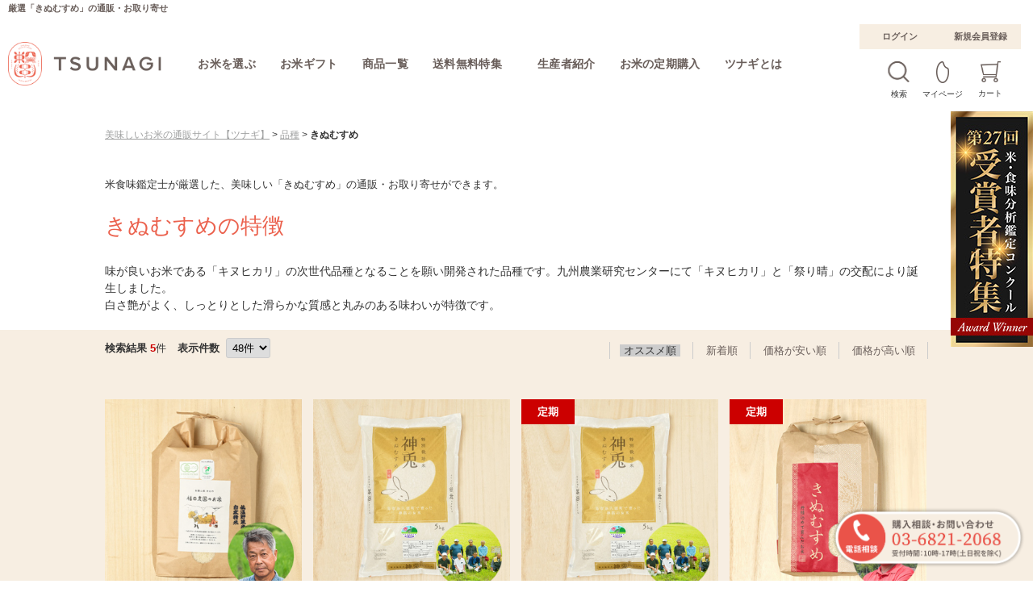

--- FILE ---
content_type: text/html; charset=UTF-8
request_url: https://www.tsunagi-japan.co.jp/products/list.php?category_id=338
body_size: 15009
content:
<!doctype html>

<html lang="ja">
<head>
  <meta charset="UTF-8">
  <meta name="robots" content="index,follow">
  <meta http-equiv="X-UA-Compatible" content="IE=Edge">
      <title>厳選「きぬむすめ」の通販・お取り寄せ | 美味しいお米の通販サイト【ツナギ】</title>
    <meta name="description" content="五ツ星お米マイスターが厳選した、美味しい「きぬむすめ」の通販・お取り寄せができます。炊き上がりが絹のように白く、美しいツヤがあります。モチモチとやわらかく、冷めてもおいしいお米です。">
  <meta name="keywords" content="ツナギ,米,お米通販,きぬむすめ,岡山県,美作市,おいしいお米,産直">
    <meta property="og:title" content="厳選「きぬむすめ」の通販・お取り寄せ">
  <meta property="og:site_name" content="美味しいお米の通販サイト【ツナギ】">
  <meta property="og:url" content="https://www.tsunagi-japan.co.jp/products/list.php?category_id=338">
  <meta property="og:description" content="五ツ星お米マイスターが厳選した、美味しい「きぬむすめ」の通販・お取り寄せができます。炊き上がりが絹のように白く、美しいツヤがあります。モチモチとやわらかく、冷めてもおいしいお米です。">
  <meta property="og:type" content="product">
  <meta property="og:image" content="https://www.tsunagi-japan.co.jp/user_data/packages/default/img/common/logo.svg">
  <meta name="viewport" content="width=1020">
      <link rel="canonical" href="https://www.tsunagi-japan.co.jp/products/list.php?category_id=338">
  <link rel="alternate" type="application/rss+xml" title="RSS" href="https://www.tsunagi-japan.co.jp/rss/">
  <link rel="shortcut icon" href="/user_data/packages/default/img/common/favicon.ico">
  <link rel="icon" type="image/vnd.microsoft.icon" href="/user_data/packages/default/img/common/favicon.ico">
  <link rel="stylesheet" href="/user_data/packages/default/css/all.css?20240628153102">
  <link rel="stylesheet" href="/user_data/packages/default/css/add.css?20260120170941">
  <script src="/js/jquery.min.js"></script>
  <script src="/js/site.js?20200121154124"></script>
      <script>//<![CDATA[
      var productsClassCategories = {"1046":{"__unselected":{"__unselected":{"name":"\u9078\u629e\u3057\u3066\u304f\u3060\u3055\u3044","product_class_id":"347640","product_type":"1"}},"5":{"#":{"classcategory_id2":"","name":"\u9078\u629e\u3057\u3066\u304f\u3060\u3055\u3044"},"#57":{"classcategory_id2":"57","name":"\u767d\u7c73","stock_find":true,"price01":"","price02":"11,664","tax_rate":"8","tax_rule":"2","price01_exctax":"","price02_exctax":"10,800","point":"108","product_code":"T019101S10465N","product_class_id":"347640","product_type":"1","member_flg":"not_login"},"#56":{"classcategory_id2":"56","name":"\u7384\u7c73","stock_find":true,"price01":"","price02":"10,800","tax_rate":"8","tax_rule":"2","price01_exctax":"","price02_exctax":"10,000","point":"100","product_code":"T019101S10465G","product_class_id":"347641","product_type":"1","member_flg":"not_login"}},"12":{"#":{"classcategory_id2":"","name":"\u9078\u629e\u3057\u3066\u304f\u3060\u3055\u3044"},"#57":{"classcategory_id2":"57","name":"\u767d\u7c73","stock_find":true,"price01":"","price02":"23,328","tax_rate":"8","tax_rule":"2","price01_exctax":"","price02_exctax":"21,600","point":"216","product_code":"T019101S10465N10","product_class_id":"347650","product_type":"1","member_flg":"not_login"},"#56":{"classcategory_id2":"56","name":"\u7384\u7c73","stock_find":true,"price01":"","price02":"21,600","tax_rate":"8","tax_rule":"2","price01_exctax":"","price02_exctax":"20,000","point":"200","product_code":"T019101S10465G10","product_class_id":"347651","product_type":"1","member_flg":"not_login"}}},"959":{"__unselected":{"__unselected":{"name":"\u9078\u629e\u3057\u3066\u304f\u3060\u3055\u3044","product_class_id":"43936","product_type":"1"}},"5":{"#":{"classcategory_id2":"","name":"\u9078\u629e\u3057\u3066\u304f\u3060\u3055\u3044"},"#0":{"classcategory_id2":"0","name":"","stock_find":true,"price01":"","price02":"7,884","tax_rate":"8","tax_rule":"2","price01_exctax":"","price02_exctax":"7,300","point":"73","product_code":"T018901S09595N","product_class_id":"43936","product_type":"1","member_flg":"not_login"}},"12":{"#":{"classcategory_id2":"","name":"\u9078\u629e\u3057\u3066\u304f\u3060\u3055\u3044"},"#0":{"classcategory_id2":"0","name":"","stock_find":true,"price01":"","price02":"15,768","tax_rate":"8","tax_rule":"2","price01_exctax":"","price02_exctax":"14,600","point":"146","product_code":"T018901S09595N10","product_class_id":"43937","product_type":"1","member_flg":"not_login"}}},"962":{"__unselected":{"__unselected":{"name":"\u9078\u629e\u3057\u3066\u304f\u3060\u3055\u3044","product_class_id":"44030","product_type":"1"}},"5":{"#":{"classcategory_id2":"","name":"\u9078\u629e\u3057\u3066\u304f\u3060\u3055\u3044"},"#0":{"classcategory_id2":"0","name":"","stock_find":true,"price01":"","price02":"7,490","tax_rate":"8","tax_rule":"2","price01_exctax":"","price02_exctax":"6,936","point":"69","product_code":"T018901S09625R","product_class_id":"44030","product_type":"1","member_flg":"not_login"}}},"815":{"__unselected":{"__unselected":{"name":"\u9078\u629e\u3057\u3066\u304f\u3060\u3055\u3044","product_class_id":"24889","product_type":"1"}},"5":{"#":{"classcategory_id2":"","name":"\u9078\u629e\u3057\u3066\u304f\u3060\u3055\u3044"},"#0":{"classcategory_id2":"0","name":"","stock_find":true,"price01":"","price02":"6,567","tax_rate":"8","tax_rule":"2","price01_exctax":"","price02_exctax":"6,081","point":"60","product_code":"T012001S08155R","product_class_id":"24889","product_type":"1","member_flg":"not_login"}}},"798":{"__unselected":{"__unselected":{"name":"\u9078\u629e\u3057\u3066\u304f\u3060\u3055\u3044","product_class_id":"22381","product_type":"1"}},"5":{"#":{"classcategory_id2":"","name":"\u9078\u629e\u3057\u3066\u304f\u3060\u3055\u3044"},"#0":{"classcategory_id2":"0","name":"","stock_find":true,"price01":"","price02":"6,912","tax_rate":"8","tax_rule":"2","price01_exctax":"","price02_exctax":"6,400","point":"64","product_code":"T012001S07985N","product_class_id":"22381","product_type":"1","member_flg":"not_login"}},"12":{"#":{"classcategory_id2":"","name":"\u9078\u629e\u3057\u3066\u304f\u3060\u3055\u3044"},"#0":{"classcategory_id2":"0","name":"","stock_find":true,"price01":"","price02":"13,824","tax_rate":"8","tax_rule":"2","price01_exctax":"","price02_exctax":"12,800","point":"128","product_code":"T012001S07985N10","product_class_id":"24905","product_type":"1","member_flg":"not_login"}}}};function fnOnLoad(){fnSetClassCategories(document.product_form1046);fnSetClassCategories(document.product_form959);fnSetClassCategories(document.product_form962);fnSetClassCategories(document.product_form815);fnSetClassCategories(document.product_form798);}
            $(function () {
        fnOnLoad(); 
      });
            //]]></script>
                                  <!--headタグ内に挿入-->
<link href="https://maxcdn.bootstrapcdn.com/font-awesome/4.7.0/css/font-awesome.min.css" rel="stylesheet" integrity="sha384-wvfXpqpZZVQGK6TAh5PVlGOfQNHSoD2xbE+QkPxCAFlNEevoEH3Sl0sibVcOQVnN" crossorigin="anonymous">                                      


<!-- Google Tag Manager -->
<script>(function(w,d,s,l,i){w[l]=w[l]||[];w[l].push({'gtm.start':
new Date().getTime(),event:'gtm.js'});var f=d.getElementsByTagName(s)[0],
j=d.createElement(s),dl=l!='dataLayer'?'&l='+l:'';j.async=true;j.src=
'https://www.googletagmanager.com/gtm.js?id='+i+dl;f.parentNode.insertBefore(j,f);
})(window,document,'script','dataLayer','GTM-NQGN99D');</script>
<!-- End Google Tag Manager -->                      <meta name="facebook-domain-verification" content="llp058o6d48m9dma53q8qo8ksqxcc7" />                <meta name="facebook-domain-verification" content="llp058o6d48m9dma53q8qo8ksqxcc7" />      </head>
<!-- ▼BODY部 スタート -->
<body itemscope itemtype="http://schema.org/WebPage">
      <!-- Google Tag Manager (noscript) -->
<noscript><iframe src="https://www.googletagmanager.com/ns.html?id=GTM-NQGN99D"
height="0" width="0" style="display:none;visibility:hidden"></iframe></noscript>
<!-- End Google Tag Manager (noscript) -->    
<div class="frame_outer">
      
            <h1 class="header_display__h1_tag" >
    厳選「きぬむすめ」の通販・お取り寄せ
  </h1>
    <header id="l-header" class="scrollHeader">
  <div id="header">
    <div id="logo">
             
          <a href="https://www.tsunagi-japan.co.jp/"><img src="/user_data/packages/default/img/common/logo.svg" alt="美味しいお米の通販サイト【ツナギ】商品一覧ページ"></a>

                
    </div>
              <div id="header_utility">
                                                <nav class="l-navi">
    <ul class="l-navi__list">
      <li class="l-navi__item">
        <a class="l-navi__menu" href="#">お米を選ぶ</a>
        <div class="l-navi__submenu">
          <div class="tab_wrap">
            <input id="tab1" type="radio" name="tab_btn" checked>
            <input id="tab2" type="radio" name="tab_btn">
            <input id="tab3" type="radio" name="tab_btn">
            <input id="tab4" type="radio" name="tab_btn">
  
            <div class="tab_area">
              <label class="tab1_label" for="tab1">栽培方法・品種で選ぶ</label>
              <label class="tab3_label" for="tab3">生産地で選ぶ</label>
              <label class="tab4_label"><a href="/user_data/select_taste.php" class="tablink">味のタイプで選ぶ</a></label>
              <label class="tab2_label"><a href="/user_data/select_farmer.php" class="tablink">生産者で選ぶ</a></label>
            </div>
            <div class="panel_area">
              <div id="panel1" class="tab_panel">
                <ul>
                <li>栽培方法で選ぶ<a href="https://www.tsunagi-japan.co.jp/products/list.php?category_id=24">有機栽培</a>
                <li><a href="https://www.tsunagi-japan.co.jp/products/list.php?category_id=25">特別栽培</a>
                <li><a href="https://www.tsunagi-japan.co.jp/products/list.php?category_id=306">自然栽培</a>
                <li><a href="https://www.tsunagi-japan.co.jp/products/list.php?category_id=26">慣行栽培</a>
                 <br>
                  
                
                <li>キロ数で選ぶ<a href="https://www.tsunagi-japan.co.jp/products/list.php?category_id=146">2kg</a>
                <li><a href="https://www.tsunagi-japan.co.jp/products/list.php?category_id=145">5kg</a>
                <li><a href="https://www.tsunagi-japan.co.jp/products/list.php?category_id=297">10kg</a>
                 <br>
       <li>価格で選ぶ<a href="https://www.tsunagi-japan.co.jp/products/list.php?category_id=14">～2,000円</a>
                <li><a href="https://www.tsunagi-japan.co.jp/products/list.php?category_id=15">～3,000円</a>
                <li><a href="https://www.tsunagi-japan.co.jp/products/list.php?category_id=17">～5,000円</a>
                <li><a href="https://www.tsunagi-japan.co.jp/products/list.php?category_id=18">5,001円～</a>  
                  
                </ul>
                
                
                <ul>
                <li>品種で選ぶ</li>
                  <li><a href="/products/list.php?category_id=45">あきたこまち</a></li>
                  <li><a href="/products/list.php?category_id=383">あきだわら</a></li>
                  <li><a href="/products/list.php?category_id=510">秋の詩</a></li>
                  <li><a href="/products/list.php?category_id=407">朝日</a></li>
                  <li><a href="/products/list.php?category_id=370">イセヒカリ</a></li>
                  <li><a href="/products/list.php?category_id=111">いのちの壱</a></li>
                  <li><a href="/products/list.php?category_id=393">縁結び</a></li>
                  <li><a href="/products/list.php?category_id=46">おぼろづき</a></li>
                  <li><a href="/products/list.php?category_id=559">キヌヒカリ</a></li>
                  <li><a href="/products/list.php?category_id=338">きぬむすめ</a></li>
                  <li><a href="/products/list.php?category_id=311">銀河のしずく</a></li>
                  <li><a href="/products/list.php?category_id=304">金のいぶき</a></li>
                  <li><a href="/products/list.php?category_id=143">黒米</a></li>
                  <li><a href="/products/list.php?category_id=139">こがねもち</a></li>
                  <li><a href="/products/list.php?category_id=182">こしいぶき</a></li>
                  <li><a href="/products/list.php?category_id=47">コシヒカリ</a></li>
                  <li><a href="/products/list.php?category_id=348">さがびより</a></li>
                  <li><a href="/products/list.php?category_id=556">サキホコレ</a></li>
                  <li><a href="/products/list.php?category_id=83">ササニシキ</a></li>
                </ul>
                <ul>
<li><a href="/products/list.php?category_id=506">さわのはな</a></li>
                  <li><a href="/products/list.php?category_id=342">新之助</a></li>
                  <li><a href="/products/list.php?category_id=303">青天の霹靂</a></li>
                  <li><a href="/products/list.php?category_id=343">つきあかり</a></li>
                  <li><a href="/products/list.php?category_id=81">つや姫</a></li>
<li><a href="/products/list.php?category_id=396">でわのもち</a></li>
                  <li><a href="/products/list.php?category_id=101">とねのめぐみ</a></li>
                  <li><a href="/products/list.php?category_id=152">なすひかり</a></li>
                  <li><a href="/products/list.php?category_id=330">ななつぼし</a></li>
                  <li><a href="/products/list.php?category_id=131">にこまる</a></li>
                  <li><a href="/products/list.php?category_id=341">にじのきらめき</a></li>
                  <li><a href="/products/list.php?category_id=385">日本晴</a></li>
                  <li><a href="/products/list.php?category_id=386">農林1号</a></li>
                  <li><a href="/products/list.php?category_id=515">農林22号</a></li>
                  <li><a href="/products/list.php?category_id=133">農林48号</a></li>
                  <li><a href="/products/list.php?category_id=175">はえぬき</a></li>
                  <li><a href="/products/list.php?category_id=317">ハツシモ</a></li>
                  <li><a href="/products/list.php?category_id=326">ぴかまる</a></li>
                  <li><a href="/products/list.php?category_id=49">ひとめぼれ</a></li>
                </ul>
                <ul>
                  <li><a href="/products/list.php?category_id=96">ヒノヒカリ</a></li>
                  <li><a href="/products/list.php?category_id=550">ヒメノモチ</a></li>
                  <li><a href="/products/list.php?category_id=358">ひめの凜</a></li>
                  <li><a href="/products/list.php?category_id=387">プリンセスサリー</a></li>
                  <li><a href="/products/list.php?category_id=545">ふっくりんこ</a></li>
                  <li><a href="/products/list.php?category_id=325">三重23号</a></li>
                  <li><a href="/products/list.php?category_id=50">みどり豊</a></li>
                  <li><a href="/products/list.php?category_id=408">ミナミニシキ</a></li>
                  <li><a href="/products/list.php?category_id=51">ミルキークイーン</a></li>
                  <li><a href="/products/list.php?category_id=498">	森のくまさん</a></li>
                  <li><a href="/products/list.php?category_id=379">ゆうだい21</a></li>
                  <li><a href="/products/list.php?category_id=352">ゆきさやか</a></li>
                  <li><a href="/products/list.php?category_id=548">ゆきひかり</a></li>
                  <li><a href="/products/list.php?category_id=292">雪若丸</a></li>
                  <li><a href="/products/list.php?category_id=82">夢ごこち</a></li>
                  <li><a href="/products/list.php?category_id=121">夢しずく</a></li>
                  <li><a href="/products/list.php?category_id=156">夢つくし</a></li>
                  <li><a href="/products/list.php?category_id=262">ゆめぴりか</a></li>
                  <li><a href="/products/list.php?category_id=558">LGCソフト</a></li>
                </ul>
              </div>
              <!--div id="panel2" class="tab_panel">
                <ul>
                  <li>生産者で選ぶ</li>
                </ul>
                <ul>
                  <li><a href="/products/list.php?category_id=264">谷口農場(北海道）</a></li>
                  <li><a href="/products/list.php?category_id=77">阿部頼義(北海道）</a></li>
                  <li><a href="/products/list.php?category_id=346">小倉農園(北海道）</a></li>
                  <li><a href="/products/list.php?category_id=350">原田屋(北海道）</a></li>
                  <li><a href="/products/list.php?category_id=351">株式会社SEED(北海道）</a></li>
                  <li><a href="/products/list.php?category_id=353">武山農園(北海道）</a></li>
                  <li><a href="/products/list.php?category_id=300">山田ふぁーむ(青森）</a></li>
                  <li><a href="/products/list.php?category_id=309">西部開発農産(岩手）</a></li>
                  <li><a href="/products/list.php?category_id=61">粋き活き農場(秋田）</a></li>
                  <li><a href="/products/list.php?category_id=308">小野農園(秋田）</a></li>
                  <li><a href="/products/list.php?category_id=372">渡部浩見(秋田）</a></li>
                  <li><a href="/products/list.php?category_id=373">田中ファーム(秋田）</a></li>
                  <li><a href="/products/list.php?category_id=79">青木功樹(山形）</a></li>
                  <li><a href="/products/list.php?category_id=176">遠藤五一(山形）</a></li>
                  <li><a href="/products/list.php?category_id=74">渡部洋巳(山形）</a></li>
                  <li><a href="/products/list.php?category_id=70">上和田有機米生産組合(山形）</a></li>
                  <li><a href="/products/list.php?category_id=78">斎藤陸彦(山形）</a></li>
                  <li><a href="/products/list.php?category_id=332">マルヘイ農園(山形）</a></li>
                  <li><a href="/products/list.php?category_id=378">出羽庄内特産(山形）</a></li>
                  <li><a href="/products/list.php?category_id=394">作ぜん農園(山形）</a></li>
                  <li><a href="/products/list.php?category_id=84">ライスサービスたかはし(宮城）</a></li>
                  <li><a href="/products/list.php?category_id=299">遊佐一史(宮城）</a></li>
                  <li><a href="/products/list.php?category_id=65">つちや農園(福島）</a></li>
                  <li><a href="/products/list.php?category_id=124">岩井清(福島）</a></li>
                  <li><a href="/products/list.php?category_id=73">あら田(福島）</a></li>
                </ul>
                <ul>
                  <li><a href="/products/list.php?category_id=112">本多義光(群馬）</a></li>
                  <li><a href="/products/list.php?category_id=336">金井農園(群馬）</a></li>
                  <li><a href="/products/list.php?category_id=153">渋江優・頼夫(栃木）</a></li>
                  <li><a href="/products/list.php?category_id=60">大嶋農場(茨城）</a></li>
                  <li><a href="/products/list.php?category_id=141">浪江農園(埼玉）</a></li>
                  <li><a href="/products/list.php?category_id=59">光国農園(千葉）</a></li>
                  <li><a href="/products/list.php?category_id=58">笠原農園(新潟）</a></li>
                  <li><a href="/products/list.php?category_id=155">桑原健太郎(新潟）</a></li>
                  <li><a href="/products/list.php?category_id=138">まつえんどん(新潟）</a></li>
                  <li><a href="/products/list.php?category_id=64">新潟農商(新潟）</a></li>
                  <li><a href="/products/list.php?category_id=75">八海山稲作研究会(新潟）</a></li>
                  <li><a href="/products/list.php?category_id=80">いなほ新潟(新潟）</a></li>
                  <li><a href="/products/list.php?category_id=127">サンライス魚沼(新潟）</a></li>
                  <li><a href="/products/list.php?category_id=94">平方聡司(新潟）</a></li>
                  <li><a href="/products/list.php?category_id=72">手づくり百人協同組合(新潟）</a></li>
                  <li><a href="/products/list.php?category_id=331">こまがた農園(新潟）</a></li>
                  <li><a href="/products/list.php?category_id=302">フエキ農園(新潟）</a></li>
                  <li><a href="/products/list.php?category_id=328">ひらくの里ファーム(新潟）</a></li>
                  <li><a href="/products/list.php?category_id=327">株式会社千手(新潟）</a></li>
                  <li><a href="/products/list.php?category_id=324">花の米(新潟）</a></li>
                  <li><a href="/products/list.php?category_id=335">新耕農産(新潟）</a></li>
                  <li><a href="/products/list.php?category_id=334">孫作(新潟）</a></li>
                  <li><a href="/products/list.php?category_id=375">青木農場(新潟）</a></li>
                  <li><a href="/products/list.php?category_id=376">株式会社 伝(新潟）</a></li>
                </ul>
                <ul>
                  <li><a href="/products/list.php?category_id=377">つよしファーム(新潟）</a></li>
                  <li><a href="/products/list.php?category_id=313">山燕庵(石川）</a></li>
                  <li><a href="/products/list.php?category_id=384">しつはらふぁーむ(石川）</a></li>
                  <li><a href="/products/list.php?category_id=388">いまい農場(石川）</a></li>
                  <li><a href="/products/list.php?category_id=390">神子の里(石川）</a></li>
                  <li><a href="/products/list.php?category_id=91">佐藤公敏(長野）</a></li>
                  <li><a href="/products/list.php?category_id=63">浅川拓郎(長野）</a></li>
                  <li><a href="/products/list.php?category_id=106">信州ファーム荻原(長野）</a></li>
                  <li><a href="/products/list.php?category_id=140">伊東陽一郎・佳保里(長野）</a></li>
                  <li><a href="/products/list.php?category_id=310">Faith Farm(長野）</a></li>
                  <li><a href="/products/list.php?category_id=315">宮澤ファーム(長野）</a></li>
                  <li><a href="/products/list.php?category_id=371">野沢農産生産組合(長野）</a></li>
                  <li><a href="/products/list.php?category_id=89">さくさく村(富山）</a></li>
                  <li><a href="/products/list.php?category_id=391">光男の米(富山）</a></li>
                  <li><a href="/products/list.php?category_id=389">どろんこ農園(富山）</a></li>
                  <li><a href="/products/list.php?category_id=62">勝又農園(静岡）</a></li>
                  <li><a href="/products/list.php?category_id=161">和仁農園(岐阜）</a></li>
                  <li><a href="/products/list.php?category_id=109">源丸屋ファーム(岐阜）</a></li>
                  <li><a href="/products/list.php?category_id=314">主穂営農(岐阜）</a></li>
                  <li><a href="/products/list.php?category_id=320">つじ農園(三重）</a></li>
                  <li><a href="/products/list.php?category_id=114">あぐりきっず(滋賀）</a></li>
                  <li><a href="/products/list.php?category_id=318">若井農園(滋賀）</a></li>
                  <li><a href="/products/list.php?category_id=392">中道農園(滋賀）</a></li>
                  <li><a href="/products/list.php?category_id=137">京都祐喜（京都）</a></li>
                  <li><a href="/products/list.php?category_id=301">城下和彦（京都）</a></li>
                </ul>
                <ul>
                  <li><a href="/products/list.php?category_id=357">アイ農園（京都）</a></li>
                  <li><a href="/products/list.php?category_id=319">京都辻農園（京都）</a></li>
                  <li><a href="/products/list.php?category_id=150">田中敬二（兵庫）</a></li>
                  <li><a href="/products/list.php?category_id=347">株式会社NOUEN（兵庫）</a></li>
                  <li><a href="/products/list.php?category_id=354">飯見夢むら棚田の会（兵庫）</a></li>
                  <li><a href="/products/list.php?category_id=355">やまだの里 棚田保存会（兵庫）</a></li>
                  <li><a href="/products/list.php?category_id=381">井関農園（兵庫）</a></li>
                  <li><a href="/products/list.php?category_id=382">岡田農産（兵庫）</a></li>
                  <li><a href="/products/list.php?category_id=337">横山農産サービス（岡山）</a></li>
                  <li><a href="/products/list.php?category_id=398">山﨑農園（岡山）</a></li>
                  <li><a href="/products/list.php?category_id=399">夢千考房（岡山）</a></li>
                  <li><a href="/products/list.php?category_id=359">田力本願（愛媛）</a></li>
                  <li><a href="/products/list.php?category_id=360">穂田琉（愛媛）</a></li>
                  <li><a href="/products/list.php?category_id=362">株式会社維里（愛媛）</a></li>
                  <li><a href="/products/list.php?category_id=374">鍋屋ファーム（愛媛）</a></li>
                  <li><a href="/products/list.php?category_id=99">前原孝利（福岡）</a></li>
                  <li><a href="/products/list.php?category_id=98">川口広樹（福岡）</a></li>
                  <li><a href="/products/list.php?category_id=103">梶山敏幸（福岡）</a></li>
                  <li><a href="/products/list.php?category_id=345">白屋（福岡）</a></li>
                  <li><a href="/products/list.php?category_id=122">下村ファーム（佐賀）</a></li>
                  <li><a href="/products/list.php?category_id=344">白浜農産（佐賀）</a></li>
                  <li><a href="/products/list.php?category_id=349">七島農産（佐賀）</a></li>
                  <li><a href="/products/list.php?category_id=254">林田良成（熊本）</a></li>
                  <li><a href="/products/list.php?category_id=591">アグリテック保久土</a></li>
                  <li><a href="/products/list.php?category_id=100">石蔵米生産グループ（鹿児島）</a></li>
                </ul>
              </div-->
              <div id="panel3" class="tab_panel">
                <ul>
                  <li>生産地で選ぶ</li>
                </ul>
                <ul>
                  <li><a href="/products/list.php?category_id=27">北海道</a></li>
                  <li><a href="/products/list.php?category_id=28">青森県</a></li>
                  <li><a href="/products/list.php?category_id=307">岩手県</a></li>
                  <li><a href="/products/list.php?category_id=29">秋田県</a></li>
                  <li><a href="/products/list.php?category_id=30">山形県</a></li>
                  <li><a href="/products/list.php?category_id=85">宮城県</a></li>
                  <li><a href="/products/list.php?category_id=31">福島県</a></li>
                  <li><a href="/products/list.php?category_id=113">群馬県</a></li>
<!--                  <li><a href="/products/list.php?category_id=154">栃木県</a></li>-->
                  <li><a href="/products/list.php?category_id=34">茨城県</a></li>
                  <li><a href="/products/list.php?category_id=142">埼玉県</a></li>
<!--                  <li><a href="/products/list.php?category_id=52">千葉県</a></li>-->
<li><a href="/products/list.php?category_id=135">山梨県</a></li>
                </ul>

                <ul>
                  <li><a href="/products/list.php?category_id=32">新潟県</a></li>
                  <li><a href="/products/list.php?category_id=90">富山県</a></li>
                  <li><a href="/products/list.php?category_id=316">石川県</a></li>
                  <li><a href="/products/list.php?category_id=35">長野県</a></li>
<!--                  <li><a href="/products/list.php?category_id=36">静岡県</a></li>-->
                  <li><a href="/products/list.php?category_id=110">岐阜県</a></li>
                  <li><a href="/products/list.php?category_id=53">滋賀県</a></li>
                  <li><a href="/products/list.php?category_id=136">京都府</a></li>
<li><a href="/products/list.php?category_id=321">三重県</a></li>
<li><a href="/products/list.php?category_id=581">奈良県</a></li>
<li><a href="/products/list.php?category_id=547">和歌山県</a></li>
                  <li><a href="/products/list.php?category_id=151">兵庫県</a></li>
                </ul>
                <ul>
<li><a href="/products/list.php?category_id=500">鳥取県</a></li>
<li><a href="/products/list.php?category_id=183">岡山県</a></li>
<li><a href="/products/list.php?category_id=578">山口県</a></li>
<li><a href="/products/list.php?category_id=129">徳島県</a></li>
                  <li><a href="/products/list.php?category_id=361">愛媛県</a></li>
<li><a href="/products/list.php?category_id=571">高知県</a></li>
                  <li><a href="/products/list.php?category_id=97">福岡県</a></li>
                  <li><a href="/products/list.php?category_id=123">佐賀県</a></li>
                  <li><a href="/products/list.php?category_id=115">熊本県</a></li>
<li><a href="/products/list.php?category_id=258">宮崎県</a></li>
                  <li><a href="/products/list.php?category_id=93">鹿児島県</a></li>
                </ul>
              </div>
              <!--div id="panel4" class="tab_panel">
                <ul>
                  <li>味のタイプで選ぶ</li>
                </ul>
                <ul>
                  <li><a href="#">あきたこまち</a></li>
                  <li><a href="#">いのちの壱</a></li>
                  <li><a href="#">おぼろづき</a></li>
                  <li><a href="#">黒米</a></li>
                  <li><a href="#">こしいぶき</a></li>
                  <li><a href="#">コシヒカリ</a></li>
                  <li><a href="#">ササニシキ</a></li>
                  <li><a href="#">つや姫</a></li>
                  <li><a href="#">とねのめぐみ</a></li>
                </ul>
                <ul>
                  <li><a href="#">あきたこまち</a></li>
                  <li><a href="#">いのちの壱</a></li>
                  <li><a href="#">おぼろづき</a></li>
                  <li><a href="#">黒米</a></li>
                  <li><a href="#">こしいぶき</a></li>
                  <li><a href="#">コシヒカリ</a></li>
                  <li><a href="#">ササニシキ</a></li>
                  <li><a href="#">つや姫</a></li>
                  <li><a href="#">とねのめぐみ</a></li>
                </ul>
                <ul>
                  <li><a href="#">あきたこまち</a></li>
                  <li><a href="#">いのちの壱</a></li>
                  <li><a href="#">おぼろづき</a></li>
                  <li><a href="#">黒米</a></li>
                  <li><a href="#">こしいぶき</a></li>
                  <li><a href="#">コシヒカリ</a></li>
                  <li><a href="#">ササニシキ</a></li>
                  <li><a href="#">つや姫</a></li>
                  <li><a href="#">とねのめぐみ</a></li>
                </ul>
              </div-->
            </div>
          </div>
        </div>
      </li>
      <li class="l-navi__item">
        <a class="l-navi__menu" href="https://www.tsunagi-japan.co.jp/user_data/oseibo_campaign.php">お米ギフト</a>
      </li>
      <li class="l-navi__item">
        <a class="l-navi__menu" href="/products/list.php">商品一覧</a>
      </li>
         <li class="l-navi__item">
        <a class="l-navi__menu" href="https://www.tsunagi-japan.co.jp/products/list.php?category_id=186">送料無料特集</a>
      </li>


<!---   <li class="l-navi__item">
        <a class="l-navi__menu" href="https://www.tsunagi-japan.co.jp/products/list.php?category_id=572">新米特集</a>
      </li>--->
      <!---<li class="l-navi__item">
        <a class="l-navi__menu" href="https://www.tsunagi-japan.co.jp/user_data/oseibo_campaign.php#osib2021SectWrap006">お餅特集</a>
      </li>---->
  　<!--  <li class="l-navi__item">
        <a class="l-navi__menu" href="https://www.tsunagi-japan.co.jp/products/list.php?category_id=572">新米特集</a>
      </li> --->
      <li class="l-navi__item">
        <a class="l-navi__menu" href="/user_data/select_farmer.php">生産者紹介</a>
      </li>
      <li class="l-navi__item">
        <a class="l-navi__menu" href="https://www.tsunagi-japan.co.jp/products/list.php?category_id=44">お米の定期購入</a>
      </li>
      <li class="l-navi__item">
        <a class="l-navi__menu" href="/user_data/about_tsunagi.php">ツナギとは</a>
      </li>

    </ul>
  </nav>                                                            <div class="right_box">

  <div id="subnavi_login">
    <div id="header_login_area">
      <form name="header_login_form" id="header_login_form" method="post"
            action="https://www.tsunagi-japan.co.jp/frontparts/login_check.php"
            onsubmit="return fnCheckLogin('header_login_form')">
        <input type="hidden" name="mode" value="login">
        <input type="hidden" name="transactionid" value="f3bb6c81b9511b5e750eccce8c4aeb9d190ba9aa">
        <input type="hidden" name="url" value="/products/list.php?category_id=338">
                  <div class="btn_login_header left">
            <a href="https://www.tsunagi-japan.co.jp/mypage/login.php" class="btn_header_btn">ログイン</a>
          </div>
          <div class="btn_login_header right">
            <a href="https://www.tsunagi-japan.co.jp/entry/index.php" class="btn_header_btn">新規会員登録</a>
          </div>
              </form>
    </div>
  </div>

  <div class="icon_box">
    <div class="header-search">

      <form class="searchform" id="search_form" method="get" action="https://www.tsunagi-japan.co.jp/products/list.php">
        <input type="hidden" name="transactionid" value="f3bb6c81b9511b5e750eccce8c4aeb9d190ba9aa">
        <input type="hidden" name="mode" value="search">
                <input type="text" name="name" value="" maxlength="50" placeholder="キーワードで検索" class="searchform__input">
        <input type="submit" id="search_submit" value="Rechercher">
      </form>
      <p>検索</p>　
    </div>
    <div>
      <a href="https://www.tsunagi-japan.co.jp/mypage/login.php"><img src="/user_data/packages/default/img/header/mypage_icon.svg" alt="マイページ"></a>
      <p>マイページ</p>　
    </div>
        
<div id="subnavi_cart">
  <div id="header_cart_area">
    <a href="/cart/"><img src="/user_data/packages/default/img/header/header_cart_icon.svg" alt="カートを見る"></a>
    <p>カート</p>　
  </div>
</div>
      </div>


</div>

<style>

</style>

<script>
  $(function () {

  // OPEN
    $('.header-search input[type="text"]').click(function () {
      $('.header-search').addClass('is-focus');
      $('.searchform__input').focus();
      $('.l-navi__list').fadeOut();
    });
  // CLOSE
    $(document).on('touchstart mousedown', function (e) {
      if (!$('.header-search').hasClass('is-focus')) return;
      if ($(e.target).closest('.header-search').length > 0) return;
      $('.header-search').removeClass('is-focus');
      $('.searchform__input').blur();
      $('.l-navi__list').fadeIn();
    });

  })
</script>
                                          </div>
        
  </div>
</header>

<script>
  //スクロールヘッダー
  $(function () {
    var $body = $('body'),
        $scrollHeader = $('.scrollHeader'),
        $navTypeAOffsetTop = $scrollHeader.offset().top;

    $(window).on('scroll', function () {
      if ($(this).scrollTop() > $navTypeAOffsetTop) {
        $body.addClass('is-fixed');
        $('#subnavi_login').fadeOut(0);
      } else {
        $body.removeClass('is-fixed');
        $('#subnavi_login').fadeIn();
      }
    });
  });
</script>  
  <main id="container">
            
        
                  
            <div
                  id="one_maincolumn"
                class="main_column"
      >
                  
            
<script src="/js/products.js"></script>
<script>//<![CDATA[
  function fnSetClassCategories(form, classcat_id2_selected) {
    var $form = $(form);
    var product_id = $form.find('input[name=product_id]').val();
    var $sele1 = $form.find('select[name=classcategory_id1]');
    var $sele2 = $form.find('select[name=classcategory_id2]');
    setClassCategories($form, product_id, $sele1, $sele2, classcat_id2_selected);
  }
  // 並び順を変更
  function fnChangeOrderby(orderby) {
    fnSetVal('orderby', orderby);
    fnSetVal('pageno', 1);
    fnSubmit();
  }
  // 表示件数を変更
  function fnChangeDispNumber(dispNumber) {
    fnSetVal('disp_number', dispNumber);
    fnSetVal('pageno', 1);
    fnSubmit();
  }
  // カートに入れる
  function fnInCart(productForm) {
    var searchForm = $("#form1");
    var cartForm = $(productForm);
    // 検索条件を引き継ぐ
    var hiddenValues = ['mode','category_id','maker_id','name','orderby','disp_number','pageno','rnd'];
    $.each(hiddenValues, function(){
      // 商品別のフォームに検索条件の値があれば上書き
      if (cartForm.has('input[name='+this+']')) {
        cartForm.find('input[name='+this+']').val(searchForm.find('input[name='+this+']').val());
      }
      // なければ追加
      else {
        cartForm.append($("<input>").attr("name", this).val(searchForm.find('input[name='+this+']').val()));
      }
    });
    // 商品別のフォームを送信
    cartForm.submit();
  }

  // お問い合わせボタンの対応のため追加 ▼
  function fnItemContact(frm){
    document.forms[frm].action = 'https://www.tsunagi-japan.co.jp/contact/index.php';
    document.forms[frm].method = 'post';
    document.forms[frm].submit();
  }
  // お問い合わせボタンの対応のため追加 ▲
  //]]></script>
  <script type="text/javascript">//<![CDATA[
    
            var option_charge = new Array();
    var option_points = new Array();

    function setOptionPriceOnChange(product_id, Obj, option_id, action) {
        optioncategory_id = parseInt(Obj.options[Obj.selectedIndex].value);
        setOptionPrice(product_id, optioncategory_id, option_id, action);
    }

    function setOptionPriceOnChangeRadio(product_id, Obj, option_id, action) {
        optioncategory_id = $(Obj).val();
        setOptionPrice(product_id, optioncategory_id, option_id, action);
    }

    function setOptionPrice(product_id, optioncategory_id, option_id, action) {
        optioncategory_id = parseInt(optioncategory_id);
        option_id = parseInt(option_id);

        if (action == 1) {
            var $form = $('form[name=product_form' + product_id + ']');

            classcat_id1 = $form.find('select[name=classcategory_id1]').val();
            if (classcat_id1) {
                classcat_id2 = $form.find('select[name=classcategory_id2]').val();
                classcat_id2 = classcat_id2 ? classcat_id2 : '0';
                var classcat2 = productsClassCategories[product_id][classcat_id1]['#' + classcat_id2];
            }

            option_value = parseInt(values[product_id][option_id][optioncategory_id]['price']);
            option_point = parseInt(values[product_id][option_id][optioncategory_id]['point']);
            if (isNaN(option_value))
                option_value = 0;
            if (isNaN(option_point))
                option_point = 0;
            if (typeof option_charge[product_id] == 'undefined')
                option_charge[product_id] = new Array();
            if (typeof option_points[product_id] == "undefined")
                option_points[product_id] = new Array();
            option_charge[product_id][option_id] = option_value;
            option_points[product_id][option_id] = option_point;
            price01 = '';
            price02 = '';
            point = '';

            var option_price = 0;
            for (option_id in option_charge[product_id]) {
                option_price += parseInt(option_charge[product_id][option_id]);
            }

            // 通常価格
            var $price01_default = $form.find('[id^=price01_default]');
            var $price01_dynamic = $form.find('[id^=price01_dynamic]');
            if (classcat2) {
                price01 = classcat2['price01_exctax'];
            }
            if ((typeof price01 == 'undefined' || price01 == '') && typeof price01_base[product_id] != 'undefined') {
                price01 = String(price01_base[product_id]);
            }
            if (price01 != 'undefined' && price01 != '') {
                price01 = str2number(price01);
                price01 += option_price;
                price01 = price01 + sfTax(price01, tax_rate_base, tax_rule_base);

                $price01_dynamic.text(number_format(price01));
                $price01_default.hide();
                $price01_dynamic.show();
            }


            // 販売価格
            var $price02_default = $form.find('[id^=price02_default]');
            var $price02_dynamic = $form.find('[id^=price02_dynamic]');
            if (classcat2) {
                price02 = classcat2['price02_exctax'];
            }
            if ((typeof price02 == 'undefined' || price02 == '') && typeof price02_base[product_id] != 'undefined') {
                price02 = String(price02_base[product_id]);
            }
            if (price02 != 'undefined' && price02 != '') {
                price02 = str2number(price02);
                price02 += option_price;
                price02 = price02 + sfTax(price02, tax_rate_base, tax_rule_base);

                $price02_dynamic.text(number_format(price02));
                $price02_default.hide();
                $price02_dynamic.show();
            }

            // ポイント
            var $point_default = $form.find('[id^=point_default]');
            var $point_dynamic = $form.find('[id^=point_dynamic]');
            if (classcat2) {
                point = classcat2['point'];
            }
            if ((typeof point == 'undefined' || point == '') && typeof point_base[product_id] != 'undefined') {
                point = String(point_base[product_id]);
            }
            if (point != 'undefined' && point != '') {
                point = str2number(point);
                for (option_id in option_points[product_id]) {
                    point += parseInt(option_points[product_id][option_id]);
                }

                $point_dynamic.text(number_format(point));
                $point_default.hide();
                $point_dynamic.show();
            }
        }
    }

    function number_format(num) {
        return num.toString().replace(/([0-9]+?)(?=(?:[0-9]{3})+$)/g, '$1,')
    }

    function str2number(str) {
        return parseInt(str.replace(/,/, ''));
    }

    function sfTax(price, tax, tax_rule) {
        real_tax = tax / 100;
        ret = price * real_tax;
        tax_rule = parseInt(tax_rule);
        switch (tax_rule) {
            // 四捨五入
            case 1:
                $ret = Math.round(ret);
                break;
                // 切り捨て
            case 2:
                $ret = Math.floor(ret);
                break;
                // 切り上げ
            case 3:
                $ret = Math.ceil(ret);
                break;
                // デフォルト:切り上げ
            default:
                $ret = Math.ceil(ret);
                break;
        }
        return $ret;
    }

    function checkStock($form, product_id, classcat_id1, classcat_id2) {
        classcat_id2 = classcat_id2 ? classcat_id2 : '';

        var classcat2;

        // 商品一覧時
        if (typeof productsClassCategories != 'undefined') {
            classcat2 = productsClassCategories[product_id][classcat_id1]['#' + classcat_id2];
        }
        // 詳細表示時
        else {
            classcat2 = classCategories[classcat_id1]['#' + classcat_id2];
        }

        var option_price = 0;
        for (option_id in option_charge[product_id]) {
            option_price += parseInt(option_charge[product_id][option_id]);
        }

        // 商品コード
        var $product_code_default = $form.find('[id^=product_code_default]');
        var $product_code_dynamic = $form.find('[id^=product_code_dynamic]');
        if (classcat2
                && typeof classcat2['product_code'] != 'undefined') {
            $product_code_default.hide();
            $product_code_dynamic.show();
            $product_code_dynamic.text(classcat2['product_code']);
        } else {
            $product_code_default.show();
            $product_code_dynamic.hide();
        }

        // 在庫(品切れ)
        var $cartbtn_default = $form.find('[id^=cartbtn_default]');
        var $cartbtn_dynamic = $form.find('[id^=cartbtn_dynamic]');
        if (classcat2 && classcat2['stock_find'] === false) {

            $cartbtn_dynamic.text('申し訳ございませんが、只今品切れ中です。').show();
            $cartbtn_default.hide();
        } else {
            $cartbtn_dynamic.hide();
            $cartbtn_default.show();
        }

        // 通常価格
        var $price01_default = $form.find('[id^=price01_default]');
        var $price01_dynamic = $form.find('[id^=price01_dynamic]');
        if (classcat2
                && typeof classcat2['price01'] != 'undefined'
                && String(classcat2['price01']).length >= 1) {
            price01 = str2number(classcat2['price01_exctax']);
            price01 += option_price;
            price01 = price01 + sfTax(price01, tax_rate_base, tax_rule_base);

            $price01_dynamic.text(number_format(price01)).show();
            $price01_default.hide();
        } else {
            $price01_dynamic.hide();
            $price01_default.show();
        }

        // 販売価格
        var $price02_default = $form.find('[id^=price02_default]');
        var $price02_dynamic = $form.find('[id^=price02_dynamic]');
        if (classcat2
                && typeof classcat2['price02'] != 'undefined'
                && String(classcat2['price02']).length >= 1) {
            price02 = str2number(classcat2['price02_exctax']);
            price02 += option_price;
            price02 = price02 + sfTax(price02, tax_rate_base, tax_rule_base);

            $price02_dynamic.text(number_format(price02)).show();
            $price02_default.hide();
        } else {
            $price02_dynamic.hide();
            $price02_default.show();
        }

        // ポイント
        var $point_default = $form.find('[id^=point_default]');
        var $point_dynamic = $form.find('[id^=point_dynamic]');
        if (classcat2
                && typeof classcat2['point'] != 'undefined'
                && String(classcat2['point']).length >= 1) {
            point = str2number(classcat2['point']);
            for (option_id in option_points[product_id]) {
                point += parseInt(option_points[product_id][option_id]);
            }

            $point_dynamic.text(number_format(point)).show();
            $point_default.hide();
        } else {
            $point_dynamic.hide();
            $point_default.show();
        }

        // 商品規格
        var $product_class_id_dynamic = $form.find('[id^=product_class_id]');
        if (classcat2
                && typeof classcat2['product_class_id'] != 'undefined'
                && String(classcat2['product_class_id']).length >= 1) {

            $product_class_id_dynamic.val(classcat2['product_class_id']);
        } else {
            $product_class_id_dynamic.val('');
        }
    }
    // カゴに入れる
    function fnInCart(productForm) {
        var searchForm = $("#form1");
        var cartForm = $(productForm);
        // 検索条件を引き継ぐ
        var hiddenValues = ['mode', 'category_id', 'maker_id', 'name', 'orderby', 'disp_number', 'pageno', 'rnd'];
        $.each(hiddenValues, function () {
            // 商品別のフォームに検索条件の値があれば上書き
            if (cartForm.has('input[name=' + this + ']').length != 0) {
                cartForm.find('input[name=' + this + ']').val(searchForm.find('input[name=' + this + ']').val());
            }
            // なければ追加
            else {
                cartForm.append($('<input type="hidden" />').attr("name", this).val(searchForm.find('input[name=' + this + ']').val()));
            }
        });
        // 商品別のフォームを送信
        cartForm.submit();
    }
//]]></script><div id="undercolumn">
    
          <nav id="pan">
<ol itemprop="breadcrumb"><li><a href="https://www.tsunagi-japan.co.jp/">美味しいお米の通販サイト【ツナギ】</a>&nbsp;&gt;&nbsp;</li><li><a href="/products/list.php?category_id=22">品種</a>&nbsp;&gt;&nbsp;</li><li><strong>きぬむすめ</strong></li></ol>
</nav>

        <section id="undercolumn_list">
      <form name="form1" id="form1" method="get" action="?">
        <input type="hidden" name="transactionid" value="f3bb6c81b9511b5e750eccce8c4aeb9d190ba9aa">
        <input type="hidden" name="mode" value="">
        
        <input type="hidden" name="category_id" value="338">
        <input type="hidden" name="maker_id" value="0">
        <input type="hidden" name="name" value="">
        <input type="hidden" name="price_range_min" value="">
        <input type="hidden" name="price_range_max" value="">
        
        
        <input type="hidden" name="orderby" value="">
        <input type="hidden" name="disp_number" value="48">
        <input type="hidden" name="pageno" value="">
        
        
        <input type="hidden" name="product_id" value="">
        <input type="hidden" name="classcategory_id1" value="">
        <input type="hidden" name="classcategory_id2" value="">
        <input type="hidden" name="product_class_id" value="">
        <input type="hidden" name="quantity" value="">
        
        <input type="hidden" name="rnd" value="tre">
      </form>

      
      <h2 class="title">きぬむすめ</h2>

      
      
      
              <div id="category_info" class="clearfix">
<!-- <div class="img-category-info-contents">
	<img src="/user_data/img/inbound/category-info/201507/list45.png" alt="">
  </div> -->
  <div class="category-info-contents">
	<p class="mincho">米食味鑑定士が厳選した、美味しい「きぬむすめ」の通販・お取り寄せができます。</p><br>
	<div class="maintext-category-info">
	  <h3 class="subTtl001 pink001 mincho">きぬむすめの特徴</h3>
	  <p class="fsMid001">味が良いお米である「キヌヒカリ」の次世代品種となることを願い開発された品種です。九州農業研究センターにて「キヌヒカリ」と「祭り晴」の交配により誕生しました。<br>白さ艶がよく、しっとりとした滑らかな質感と丸みのある味わいが特徴です。</p>
	</div>
  </div></div>
      
      
                    
      <div id="page_navi_top_outer">
        
        
        <div class="pagenumber_area clearfix">
          <div id="product_numbers">
            <strong>検索結果</strong> <span class="attention">5</span>件
            <span class="select_numbers">
            <strong>表示件数</strong> 
            <select name="disp_number" onchange="javascript:fnChangeDispNumber(this.value);">
                                                <option value="48" selected>48件</option>
                                                                <option value="32">32件</option>
                                                                <option value="16">16件</option>
                                          </select>
          </span>
          </div>

          <div class="change">
            <ul>
                              <li><strong>オススメ順</strong></li>
                                            <li><a href="javascript:fnChangeOrderby('date');">新着順</a></li>
                                            <li><a href="javascript:fnChangeOrderby('l_price');">価格が安い順</a></li>
                                            <li><a href="javascript:fnChangeOrderby('h_price');">価格が高い順</a></li>
                          </ul>
          </div>
        </div>

              </div>
      <div class="list_area_bg">
        <ul class="list_area_wrap">
          
                        
            
            <li class="list_area">
              <form name="product_form1046" action="?" onsubmit="return false;">
                <input type="hidden" name="transactionid" value="f3bb6c81b9511b5e750eccce8c4aeb9d190ba9aa">
                <input type="hidden" name="category_id" value="338">

                <div class="listphoto">
                  
                  <a href="/products/detail.php?product_id=1046">
                    
                                        
                    <img src="/upload/save_image/12121504_6396c461e2bee.jpg" alt="【白米・玄米】福田農園(福田和弘)さんの和歌山県岩出市産きぬむすめ(有機栽培米)">
                                                          </a>
                </div>

                <div class="listrightbloc">
                  <div class="listrightbloc_head">
                    
                    <h3><a href="/products/detail.php?product_id=1046">【白米・玄米】福田農園(福田和弘)さんの和歌山県岩出市産きぬむすめ(有機栽培米)</a>
                    </h3>

                    <div class="price_area">
                      
                      
                      
                      <div class="pricebox sale_price">
                        
                        <span class="price">
                          <span id="price02_default_1046">10,800</span><span class="price_strong">円</span>〜<span id="price02_dynamic_1046"></span>
                        </span>
                        
                      </div>
                    </div>
                  </div>

                  
                                      <ul class="statusicons">
                                              <li class="status10">有機栽培</li>
                                          </ul>
                  
                  
                  <div class="listcomment">和歌山県の北部、穏やかな気候で水の綺麗な地域で、農薬や化学肥料を使わず、自然に近い環境で丁寧に育てました。当園のきぬむすめは、しっとりと甘く、スッキリした味わいのお米です。ぜひお召し上がりください。</div>
                </div>
              </form>
            </li>
            
                        
            
            <li class="list_area">
              <form name="product_form959" action="?" onsubmit="return false;">
                <input type="hidden" name="transactionid" value="f3bb6c81b9511b5e750eccce8c4aeb9d190ba9aa">
                <input type="hidden" name="category_id" value="338">

                <div class="listphoto">
                  
                  <a href="/products/detail.php?product_id=959">
                    
                                        
                    <img src="/upload/save_image/10212029_63528281375f7.jpg" alt="八頭米ブランド化推進協会さんの鳥取県八頭郡産『神兎』きぬむすめ(特別栽培米)">
                                                          </a>
                </div>

                <div class="listrightbloc">
                  <div class="listrightbloc_head">
                    
                    <h3><a href="/products/detail.php?product_id=959">八頭米ブランド化推進協会さんの鳥取県八頭郡産『神兎』きぬむすめ(特別栽培米)</a>
                    </h3>

                    <div class="price_area">
                      
                      
                      
                      <div class="pricebox sale_price">
                        
                        <span class="price">
                          <span id="price02_default_959">7,884</span><span class="price_strong">円</span>〜<span id="price02_dynamic_959"></span>
                        </span>
                        
                      </div>
                    </div>
                  </div>

                  
                  
                  
                  <div class="listcomment">神兎は、八頭町産米の頂点を目指す米です。常に栽培技術と品質の向上に努めています。炊き上がりが白くてツヤがあり、モチモチやわらかく、冷めてもおいしいお米です。</div>
                </div>
              </form>
            </li>
            
                        
            
            <li class="list_area">
              <form name="product_form962" action="?" onsubmit="return false;">
                <input type="hidden" name="transactionid" value="f3bb6c81b9511b5e750eccce8c4aeb9d190ba9aa">
                <input type="hidden" name="category_id" value="338">

                <div class="listphoto">
                  
                  <a href="/products/detail.php?product_id=962">
                    
                                          <span class="teiki_icon">定期</span>
                                        
                    <img src="/upload/save_image/10212029_63528281375f7.jpg" alt="【定期購入】八頭米ブランド化推進協会さんの鳥取県八頭郡産『神兎』きぬむすめ(特別栽培米)">
                                                          </a>
                </div>

                <div class="listrightbloc">
                  <div class="listrightbloc_head">
                    
                    <h3><a href="/products/detail.php?product_id=962">【定期購入】八頭米ブランド化推進協会さんの鳥取県八頭郡産『神兎』きぬむすめ(特別栽培米)</a>
                    </h3>

                    <div class="price_area">
                      
                      
                      
                      <div class="pricebox sale_price">
                        
                        <span class="price">
                          <span id="price02_default_962">7,490</span><span id="price02_dynamic_962"></span><span class="price_strong">円</span>
                        </span>
                        
                      </div>
                    </div>
                  </div>

                  
                                      <ul class="statusicons">
                                              <li class="status6">定期</li>
                                          </ul>
                  
                  
                  <div class="listcomment">神兎は、八頭町産米の頂点を目指す米です。常に栽培技術と品質の向上に努めています。炊き上がりが白くてツヤがあり、モチモチやわらかく、冷めてもおいしいお米です。</div>
                </div>
              </form>
            </li>
            
                        
            
            <li class="list_area">
              <form name="product_form815" action="?" onsubmit="return false;">
                <input type="hidden" name="transactionid" value="f3bb6c81b9511b5e750eccce8c4aeb9d190ba9aa">
                <input type="hidden" name="category_id" value="338">

                <div class="listphoto">
                  
                  <a href="/products/detail.php?product_id=815">
                    
                                          <span class="teiki_icon">定期</span>
                                        
                    <img src="/upload/save_image/02181558_620f43af7a573.jpg" alt="【定期購入】横山農産サービス(横山忠弘)さんの岡山県美作市産きぬむすめ(特別栽培米)">
                                                          </a>
                </div>

                <div class="listrightbloc">
                  <div class="listrightbloc_head">
                    
                    <h3><a href="/products/detail.php?product_id=815">【定期購入】横山農産サービス(横山忠弘)さんの岡山県美作市産きぬむすめ(特別栽培米)</a>
                    </h3>

                    <div class="price_area">
                      
                      
                      
                      <div class="pricebox sale_price">
                        
                        <span class="price">
                          <span id="price02_default_815">6,567</span><span id="price02_dynamic_815"></span><span class="price_strong">円</span>
                        </span>
                        
                      </div>
                    </div>
                  </div>

                  
                                      <ul class="statusicons">
                                              <li class="status6">定期</li>
                                          </ul>
                  
                  
                  <div class="listcomment">岡山県の北東部に位置し兵庫県との県境にほど近く、山々に囲まれた自然豊か地域で、日名倉山から冷たくミネラル豊富な水が流れ込みます。しっとり絹のように滑らかなお米は、薬膳料理界の追立久夫先生がプロデュースした味自慢のお米です。</div>
                </div>
              </form>
            </li>
            
                        
            
            <li class="list_area">
              <form name="product_form798" action="?" onsubmit="return false;">
                <input type="hidden" name="transactionid" value="f3bb6c81b9511b5e750eccce8c4aeb9d190ba9aa">
                <input type="hidden" name="category_id" value="338">

                <div class="listphoto">
                  
                  <a href="/products/detail.php?product_id=798">
                    
                                        
                    <img src="/upload/save_image/02181558_620f43af7a573.jpg" alt="横山農産サービス(横山忠弘)さんの岡山県美作市産きぬむすめ(特別栽培米)">
                                                          </a>
                </div>

                <div class="listrightbloc">
                  <div class="listrightbloc_head">
                    
                    <h3><a href="/products/detail.php?product_id=798">横山農産サービス(横山忠弘)さんの岡山県美作市産きぬむすめ(特別栽培米)</a>
                    </h3>

                    <div class="price_area">
                      
                      
                      
                      <div class="pricebox sale_price">
                        
                        <span class="price">
                          <span id="price02_default_798">6,912</span><span class="price_strong">円</span>〜<span id="price02_dynamic_798"></span>
                        </span>
                        
                      </div>
                    </div>
                  </div>

                  
                  
                  
                  <div class="listcomment">岡山県の北東部に位置し兵庫県との県境にほど近く、山々に囲まれた自然豊か地域で、日名倉山から冷たくミネラル豊富な水が流れ込みます。しっとり絹のように滑らかなお米は、薬膳料理界の追立久夫先生がプロデュースした味自慢のお米です。</div>
                </div>
              </form>
            </li>
                    </ul>
              </div>

      
      
    </section>
  </div>

            
    </div>
    
            </div>
    
        <div id="bottomcolumn">
                                        <script type="text/javascript">
    if (!window._rcmdjp) document.write(unescape("%3Cscript src='" + document.location.protocol + "//d.rcmd.jp/tsunagi-japan.co.jp/item/recommend.js' type='text/javascript' charset='UTF-8'%3E%3C/script%3E"));
  </script>
  <script type="text/javascript">
    try{
      _rcmdjp._displayHistory({
        template: 'pc_list_history'
      });
    } catch(err) {}
  </script>
                                        <section class="p-choose">
  <div class="p-choose__inn">
    <h2>お米を選ぶ</h2>
    <p class="p-choose__text">同じ品種でも場所や育て方で味は変わる</p>
    <ul class="p-choose__img">
      <li><a href="https://www.tsunagi-japan.co.jp/user_data/select_taste.php">
          <img src="/user_data/packages/default/img/choose/choose_img01.webp" alt="味のタイプで選ぶ">
          <p><span>味のタイプで選ぶ</span></p>
        </a>
      </li>
      <li><a href="https://www.tsunagi-japan.co.jp/user_data/select_brand.php">
          <img src="/user_data/packages/default/img/choose/choose_img02.webp" alt="品種で選ぶ">
          <p><span>品種で選ぶ</span></p>
        </a>
      </li>
      <li><a href="https://www.tsunagi-japan.co.jp/user_data/select_farmer.php">
          <img src="/user_data/packages/default/img/choose/choose_img03.webp" alt="生産者で選ぶ">
          <p><span>生産者で選ぶ</span></p>
        </a>
      </li>
      <li><a href="https://www.tsunagi-japan.co.jp/user_data/select_area.php">
          <img src="/user_data/packages/default/img/choose/choose_img04.webp" alt="生産地で選ぶ">
          <p><span>生産地で選ぶ</span></p>
        </a>
      </li>
    </ul>

    <div class="p-choose__select">
      <h3>栽培方法</h3>
      <ul>
        <li><a href="https://www.tsunagi-japan.co.jp/products/list.php?category_id=306">自然栽培</a></li>
        <li><a href="https://www.tsunagi-japan.co.jp/products/list.php?category_id=24">有機栽培</a></li>
        <li><a href="https://www.tsunagi-japan.co.jp/products/list.php?category_id=25">特別栽培</a></li>
        <li><a href="https://www.tsunagi-japan.co.jp/products/list.php?category_id=26">慣行栽培</a></li>
      </ul>
      <h3>価格帯</h3>
      <ul>
        <li><a href="https://www.tsunagi-japan.co.jp/products/list.php?category_id=14">〜2,000<span>円</span></a></li>
        <li><a href="https://www.tsunagi-japan.co.jp/products/list.php?category_id=15">2,001 〜 3,000<span>円</span></a></li>
        <li><a href="https://www.tsunagi-japan.co.jp/products/list.php?category_id=16">3,001 〜 4,000<span>円</span></a></li>
        <li><a href="https://www.tsunagi-japan.co.jp/products/list.php?category_id=17">4,001 〜 5,000<span>円</span></a></li>
        <li><a href="https://www.tsunagi-japan.co.jp/products/list.php?category_id=18">5,001<span>円</span>〜</a></li>
      </ul>
      <!--<h3>容　量</h3>
      <ul>
        <li><a href="https://www.tsunagi-japan.co.jp/products/list.php?category_id=149">〜500g</a></li>
        <li><a href="https://www.tsunagi-japan.co.jp/products/list.php?category_id=148">1kg</a></li>
        <li><a href="https://www.tsunagi-japan.co.jp/products/list.php?category_id=146">2kg</a></li>
        <li><a href="https://www.tsunagi-japan.co.jp/products/list.php?category_id=147">3kg</a></li>
        <li><a href="https://www.tsunagi-japan.co.jp/products/list.php?category_id=145">5kg</a></li>
        <li><a href="https://www.tsunagi-japan.co.jp/products/list.php?category_id=297">10kg</a></li>
      </ul>-->
    </div>

    <div class="p-choose__bnr">
      <ul>
        <li><a href="https://www.tsunagi-japan.co.jp/products/list.php?category_id=186">
            <img src="/user_data/packages/default/img/choose/choose_trial.webp" alt="月替わりでお届けする送料無料米">
            <p><span>月替わりでお届けする<br>送料無料米</span></p>
            <p class="sub"><span>今月のおためし米</span></p>
          </a>
        </li>
        <li><a href="https://www.tsunagi-japan.co.jp/products/list.php?category_id=44">
            <img src="/user_data/packages/default/img/choose/choose_regular_03.webp" alt="お得なお米の定期購入">
            <p><span>産地直送で毎月お届け</span></p>
            <p class="sub"><span>お得なお米の定期購入</span></p>
          </a>
        </li>
      </ul>
    </div>

  </div>
  <div class="fpBtn001"><a href="/products/list.php">商品一覧はこちら</a></div>
</section>                                        <section class="p-trial">
  <div class="p-trial__inn">
    <h2 class="subTtl001 mincho">ツナギのお米はここが違う</h2>
    <p class="pt-msg">
      日本全国各地には、米の栽培方法や土壌、品質管理に至るまで、<br>
      さまざまなこだわりを持つ農家が存在します。<br>
      丁寧に育てられたお米の品質は素晴らしいものの、その多くはスーパーなどでは流通せず、<br>
      全国的にもあまり知られていません。<br>
      <br>
      美味しいお米の通販サイト【ツナギ】では"お米のプロ"である五ツ星お米マイスターが<br>
      全国各地を巡り、最高の品質・味・こだわりをもつ米農家を探し、直接取引をしています。<br>
      それにより、厳選した本当に美味しい、安心・安全な上質のお米だけを、<br>
      全国の契約農家から精米したての新鮮な状態でお客様の食卓に直送することを実現しています。
    </p>
    <div class="btn"><a href="https://www.tsunagi-japan.co.jp/user_data/about_tsunagi.php">ツナギについて</a></div>
  </div>
</section>                                        <div class="rSideFixBnrBox001">
<a href="https://www.tsunagi-japan.co.jp/products/list.php?category_id=659"><img src="/user_data/packages/default/img/banner/award_right_ba.jpg"  alt="受賞米特集"></a>
</div>
<!--
<div class="rSideFixBnrBox001">
  <a href="https://www.tsunagi-japan.co.jp/user_data/hayabamai2024.php"><img src="/user_data/packages/default/img/banner/hayaba_right_ba.jpg" alt="早場米特集"></a>
</div>
<div class="rSideFixBnrBox002">
  <a href="https://www.tsunagi-japan.co.jp/user_data/summer_gift2024.php"><img src="/user_data/packages/default/img/banner/sumgift_right_ba.jpg" alt="お中元特集"></a>
</div>--->                     </div>
      </main>

        <footer id="footer_wrap">
  <div class="inn_wrap">
          <div id="footer">
      <p class="ttl">美味しいお米で日本をつなぐ</p>
      <div class="inn">
        <div id="footer_guide">
          <ul>
            <li><a href="https://www.tsunagi-japan.co.jp/">HOME</a></li>
            <li><a href="/products/list.php">お米を選ぶ</a></li>
            <li><a href="/user_data/select_farmer.php">生産者で選ぶ</a></li>
            <li><a href="/user_data/select_area.php">生産地で選ぶ</a></li>
            <li><a href="/user_data/select_brand.php">品種で選ぶ</a></li>
            <li><a href="/user_data/select_taste.php">味のタイプで選ぶ</a></li>
            <li><a href="/products/list.php?category_id=144">容量で選ぶ</a></li>
<li><a href="/products/list.php?category_id=13">価格で選ぶ</a></li>
          </ul>
          <ul>
<li><a href="/products/list.php?category_id=305">新着商品</a></li>
<li><a href="/products/detail.php?product_id=970">食べ比べお試しセット</a></li>
            <li><a href="/products/list.php?category_id=186">送料無料</a></li>
<li><a href="/products/list.php?category_id=130">美味しい玄米</a></li>
            <li><a href="/products/list.php?category_id=44">お米の定期購入</a></li>
            <li><a href="/user_data/about_tsunagi.php">ツナギとは</a></li>
            <li><a href="/user_data/howtorice_02.php">お米を知る</a></li>
            <li><a href="/user_data/faq_index.php">お米のQ＆A</a></li></ul>
          <ul>
            <li><a href="https://www.tsunagi-japan.co.jp/user_data/about_tsunagi.php">はじめての方へ</a></li>
            <li><a href="https://www.tsunagi-japan.co.jp/guide/index.php#newentry">会員登録特典</a></li>
<li><a href="https://www.tsunagi-japan.co.jp/guide/index.php#shippingfee">送料について</a></li>
<li><a href="https://www.tsunagi-japan.co.jp/guide/index.php#payment">お支払いについて</a></li>
            <li><a href="https://www.tsunagi-japan.co.jp/guide/index.php">ご利用ガイド</a></li>
            <li><a href="https://www.tsunagi-japan.co.jp/user_data/faq.php">よくあるご質問</a></li>
<li><a href="/products/category_list.php">カテゴリー一覧</a></li><li><a href="https://www.tsunagi-japan.co.jp/blog/">お米マガジン</a></li>
            <!--<li><a href="#">メディア掲載</a></li>--></ul>
          <ul>
                          <li><a href="https://www.tsunagi-japan.co.jp/entry/index.php">新規会員登録</a></li>
              <li><a href="https://www.tsunagi-japan.co.jp/mypage/login.php">マイページ</a></li>
                        <li><a href="https://www.tsunagi-japan.co.jp/cart/">カート</a></li>
            <li><a href="https://www.tsunagi-japan.co.jp/abouts/index.php">会社概要</a></li>
            <li><a href="https://www.tsunagi-japan.co.jp/order/index.php">特定商取引に基づく表記</a></li>
            <li><a href="https://www.tsunagi-japan.co.jp/guide/privacy.php">プライバシーポリシー</a></li>
            <li><a href="/contact/">お問い合わせ</a></li>
            <li><a href="https://www.tsunagi-japan.co.jp/user_data/companies.php">法人様向けお問い合わせ</a></li>
          </ul>
        </div>
        <div class="sns_eria">
          <p>ツナギとつながる</p>
          <ul>
            <li><a href="https://twitter.com/tsunagijapan"  rel="noreferrer noopener nofollow" target="_blank"><img src="/user_data/packages/default/img/icon/twitter_icon.svg" alt="twitter"></a>
            </li>
            <li><a href="https://www.facebook.com/Tsunagijp/"   rel="noreferrer noopener nofollow" target="_blank"><img src="/user_data/packages/default/img/icon/facebook_icon.svg" alt="facebook"></a></li>
            <li><a href="https://lin.ee/M9EDrxZ"   rel="noreferrer noopener nofollow" target="_blank"><img src="/user_data/packages/default/img/icon/line_icon.png" alt="Line"></a></li>
            <li><a href="https://www.instagram.com/tsunagi_japan/"   rel="noreferrer noopener nofollow" target="_blank"><img src="/user_data/packages/default/img/icon/insta_icon.svg" alt="insta"></a></li>
          </ul>
          <!--<div class="bnrFoodaction"><a href="https://syokuryo.maff.go.jp/"   rel="noreferrer noopener" target="_blank"><img src="/user_data/packages/default/img/banner/bnr_foodaction.gif" alt="Food Action Nippon"></a></div>-->
        </div>
      </div>
    </div>
  </div>
</footer>
<div class="copybox"><small id="copyright">Copyright &copy; Tsunagi.All&nbsp;rights&nbsp;reserved.</small></div>
<!---
<div class="rSideFixBnrBox001">
  <a href="https://www.tsunagi-japan.co.jp/user_data/hayabamai2024.php"><img src="/user_data/packages/default/img/banner/hayaba_right_ba.jpg" alt="早場米特集"></a>
</div>--->

<!--<div class="rSideFixBnrBox001">
  <img src="/user_data/packages/default/img/banner/side_fix_banner_002.jpg" alt="6,500円以上お買い上げで送料無料">
</div>-->

<link rel="stylesheet" type="text/css" href="/user_data/packages/default/src/css/lightcase.css">
<script type="text/javascript" src="/user_data/packages/default/src/js/lightcase.js"></script>
<script type="text/javascript" src="/user_data/packages/default/src/js/lightcase.js"></script>
<script type="text/javascript">
	jQuery(document).ready(function($) {
		$('a[data-rel^=lightcase]').lightcase({
	transition: 'fade',
	showSequenceInfo: false,
	showCaption: false,
}
		);
	});
</script>

<div class="f_tel_bnr"><a href="tel:0368212068"><img src="/user_data/img/common/bnr_tel_pc.png" alt="03-6821-2068"></a></div>


<script type="text/javascript" src="/user_data/packages/default/js/jquery.matchHeight-min.js"></script>
<script type="text/javascript" src="/user_data/packages/default/js/utility.js"></script>  
      </div>

                          <!-- HM TAG -->
<script type="text/javascript">
!function(){var t=Date.now().toString();if(/[?&]hm_ct=c6957bb51f125eca17f35295580f536a/.test(location.search)){var e=document.createElement("script");e.type="text/javascript",e.src="https://contents-lb01.hm-f.jp/common_tag.js?t="+t,e.async=!0,document.head.appendChild(e)}}();</script>
<script type="module">
import haihaiInquiryPopupClient from 'https://form-gw.hm-f.jp/js/haihai.inquiry_popup.client.js';haihaiInquiryPopupClient.create({baseUrl:"https://form-gw.hm-f.jp", commonTagCode:"c6957bb51f125eca17f35295580f536a"});</script>
<!-- HM TAG -->  
<form action="https://www.tsunagi-japan.co.jp/contact/index.php" method="post" name="form_product_contact" id="form_product_contact">
  <input type="hidden" name="mode" value="">
  <input type="hidden" name="products_name" value="">
  <input type="hidden" name="transactionid" value="f3bb6c81b9511b5e750eccce8c4aeb9d190ba9aa">
</form>
</body><!-- ▲BODY部 エンド -->
</html>

--- FILE ---
content_type: text/css
request_url: https://www.tsunagi-japan.co.jp/user_data/packages/default/css/all.css?20240628153102
body_size: 17932
content:
html, body, div, span, applet, object, iframe, h1, h2, h3, h4, h5, h6, p, blockquote, pre, a, abbr, acronym, address, big, cite, code, del, dfn, em, font, img, ins, kbd, q, s, samp, small, strike, strong, sub, sup, tt, var, dl, dt, dd, ol, ul, li, fieldset, form, label, legend, caption, tbody, tfoot, thead {
    margin: 0;
    padding: 0;
    border: 0
}

caption, th, td {
    border-spacing: 0;
    empty-cells: show;
    text-align: left;
    font-weight: normal
}

a img, iframe {
    border: none
}

ol, ul, li {
    list-style: none
}

input, textarea, select, button {
    font-size: 100%;
    font-family: inherit
}

main {
    display: block
}

body {
    min-width: 1020px;
    color: #333;
    word-wrap: break-word;
    font-size: 85%; /* font-family:"メイリオ","Mairyo","ヒラギノ角ゴPro","Verdana","Arial","Helvetica",sans-serif; */
    line-height: 160%;
    font-family: "游ゴシック体", YuGothic, "游ゴシック", "Yu Gothic", "メイリオ", "Hiragino Kaku Gothic ProN", "Hiragino Sans", sans-serif;
    -webkit-text-size-adjust: none;
}

img {
    max-width: 100%
}

select {
    padding: 3px;
    height: 25px;
    border: 1px solid #CCC;
    border-radius: 3px
}

a {
    color: #695e5a;
    text-decoration: none;
}

a:hover {
    color: #000;
    text-decoration: underline
}

h1, h2, h3, h4, h5 {
    font-size: 100%;
    line-height: 150%
}

input[type="text"], input[type="password"] {
    margin: 0;
    padding: 4px;
    height: 20px;
    border: 1px solid #CCC;
    border-radius: 3px
}

textarea {
    margin: 0;
    padding: 4px;
    border: 1px solid #CCC;
    border-radius: 3px
}

input[type="text"]:focus, input[type="password"]:focus {
    margin: -1px;
    outline: none;
    border: 2px solid #999
}

textarea:focus {
    margin: -1px;
    outline: none;
    border: 2px solid #999
}

table {
    margin: 15px auto 20px;
    width: 100%;
    border-collapse: collapse;
    border-top: 1px solid #CCC
}

table th {
    padding: 15px;
    border-bottom: 1px solid #CCC;
    background-color: #F5F5F5;
    vertical-align: top
}

table td {
    padding: 15px;
    border-bottom: 1px solid #CCC
}

table select {
    margin-bottom: 7px;
    border: 1px solid #CCC
}

@media print {
    body {
        zoom: 75%
    }
}

.clearfix:after, #container:after, #maincolumn_wrapper:after, .statusicons:after, #header:after, #header_login_area:after, #header_cart_area:after, #footer:after, #shoppingguide_box:after, .block_outer:after, .block_body:after, .newitem_list:after, .ranking_contents:after, .recommend_contents:after, .cart_recommend_contents:after, #shopinformation_box:after, #undercolumn:after, #detailrightbloc .classlist dl:after, #socialcheck_area:after, #customervoice_area .review_bloc:after, #shoppingguide_naviarea ul:after {
    display: block;
    clear: both;
    content: ""
}

#topcolumn {
    margin: 0 auto
}

.slide-bg {
    overflow-x: hidden;
    background: #f7eee2;
    padding-bottom: 70px;
}

.slide-wrapper {
    position: relative !important;
    margin: 0 auto 30px auto;
    padding: 0;
    *zoom: 1
}

.slide-wrapper img {
    display: inline-block !important;
    max-width: 100%;
    -webkit-tap-highlight-color: rgba(0, 0, 0, 0)
}

.slide-wrapper a {
    -webkit-tap-highlight-color: rgba(0, 0, 0, 0)
}

.slide-wrapper .slide-pager, .slide-wrapper .slide-controls-auto {
    position: absolute;
    bottom: -30px;
    width: 100%
}

.slide-wrapper .slide-loading {
    position: absolute;
    top: 0;
    left: 0;
    z-index: 2000;
    min-height: 50px;
    width: 100%;
    height: 100%;
    background: url("../img/slide/bx_loader.gif") center center no-repeat #fff
}

.slide-wrapper .slide-pager {
    padding-top: 20px;
    color: #666;
    text-align: center;
    font-weight: bold;
    font-size: .85em;
    font-family: Arial, sans-serif
}

.slide-wrapper .slide-pager .slide-pager-item {
    display: inline-block;
    *zoom: 1;
    *display: inline
}

.slide-wrapper .slide-controls-auto .slide-controls-auto-item {
    display: inline-block;
    *zoom: 1;
    *display: inline
}

.slide-wrapper .slide-pager.slide-default-pager a {
    display: block;
    margin: 0 5px;
    width: 10px;
    height: 10px;
    outline: 0;
    border-radius: 5px;
    background: #666;
    text-indent: -9999px
}

.slide-wrapper .slide-pager.slide-default-pager a:hover, .slide-wrapper .slide-pager.slide-default-pager a.active {
    background: #000
}

.slide-wrapper .slide-prev {
    left: 10px;
    background: url("../img/slide/arrow_left.png") no-repeat 0 0
}

.slide-wrapper .slide-next {
    right: 10px;
    background: url("../img/slide/arrow_right.png") no-repeat 0 0
}

.slide-wrapper .slide-controls-direction a {
    position: absolute;
    top: 50%;
    z-index: 9999;
    margin-top: -12px;
    width: 25px;
    height: 25px;
    outline: 0;
    text-indent: -9999px
}

.slide-wrapper .slide-controls-direction a.disabled {
    display: none
}

.slide-wrapper .slide-controls-auto {
    text-align: center
}

.slide-wrapper .slide-controls-auto .slide-start {
    display: block;
    margin: 0 3px;
    width: 10px;
    height: 11px;
    outline: 0;
    text-indent: -9999px
}

.slide-wrapper .slide-controls-auto .slide-start:hover, .slide-wrapper .slide-controls-auto .slide-start.active {
    background-position: -86px 0
}

.slide-wrapper .slide-controls-auto .slide-stop {
    display: block;
    margin: 0 3px;
    width: 9px;
    height: 11px;
    outline: 0;
    text-indent: -9999px
}

.slide-wrapper .slide-controls-auto .slide-stop:hover, .slide-wrapper .slide-controls-auto .slide-stop.active {
    background-position: -86px -33px
}

.slide-wrapper .slide-controls.slide-has-controls-auto.slide-has-pager .slide-pager {
    width: 80%;
    text-align: left
}

.slide-wrapper .slide-controls.slide-has-controls-auto.slide-has-pager .slide-controls-auto {
    right: 0;
    width: 35px
}

.slide-wrapper .slide-caption {
    position: absolute;
    bottom: 0;
    left: 0;
    width: 100%;
    background: #999;
    background: rgba(153, 153, 153, .75)
}

.slide-wrapper .slide-caption span {
    display: block;
    padding: 10px;
    color: #FFF;
    font-size: .85em;
    font-family: Arial, sans-serif
}

.box40 {
    width: 40px
}

.box50 {
    width: 50px
}

.box60 {
    width: 60px
}

.box100 {
    width: 100px
}

.box120 {
    width: 120px
}

.box140 {
    width: 140px
}

.box145 {
    width: 145px
}

.box150 {
    width: 150px
}

.box175 {
    width: 175px
}

.box180 {
    width: 180px
}

.box190 {
    width: 190px
}

.box200 {
    width: 200px
}

.box240 {
    width: 240px
}

.box300 {
    width: 410px
}

.box320 {
    width: 320px
}

.box350 {
    width: 350px
}

.box380 {
    width: 380px
}

.box410 {
    width: 410px
}

#h12 {
    height: 12px
}

.h200 {
    height: 200px
}

.clear {
    clear: both
}

.alignC {
    text-align: center
}

.alignR {
    text-align: right
}

.alignL {
    text-align: left
}

.banner_left {
    float: left
}

.banner_right {
    float: right
}

.wb {
    word-break: break-all
}

.frame_outer {
    margin: 0 auto;
    width: 100%;
    text-align: center
}

#container {
    text-align: left
}

#header {
    margin: 0 auto;
    min-width: 1200px;
    display: -webkit-flex;
    display: -ms-flexbox;
    display: flex;
    -webkit-align-items: center;
    -ms-flex-align: center;
    align-items: center;
}

#footer {
    margin: auto;
    padding: 35px 55px 49px 55px;
    max-width: 1300px; /* min-width: 1000px; */
    box-sizing: border-box;
}

#maincolumn_wrapper {
    margin: 0 auto 50px;
    width: 1020px;
    min-height: 800px
}

#leftcolumn {
    float: left;
    width: 210px;
    margin-top: 10px
}

#rightcolumn {
    float: right;
    width: 210px
}

#one_maincolumn {
    margin: 0 auto;
    width: 100%
}

#two_maincolumn_left {
    float: left;
    padding-left: 1.5%;
    width: 710px
}

#two_maincolumn_right {
    float: right;
    width: 710px
}

#three_maincolumn {
    float: left;
    padding-left: 20px;
    width: 500px
}

#topcolumn, #footerbottomcolumn {
    margin: 0 auto;
    padding: 0 0 20px;
    width: 1200px;
    text-align: left
}

#bottomcolumn {
    text-align: left
}

#undercolumn {
    width: 100%;
    font-size: 95%
}

#under01column {
    overflow: hidden
}

#topcolumn, #bottomcolumn {
    clear: both
}

.sale_price {
    color: #333;
    font-weight: bold
}

.price {
    color: #C00;
    font-weight: bold
}

.normal_price {
    font-size: 85%
}

.point {
    color: #C00;
    font-weight: bold
}

#point_default, .point_unit_default, #point_dynamic {
    color: #C00
}

.item, .total {
    font-size: 100%
}

.postage {
    font-size: 85%
}

.user_name {
    font-weight: bold
}

/*.price_strong {
    font-size: 140%
}*/

.recommend_level {
    display: block;
    float: left;
    padding: 0 10px 0 0;
    width: 100px;
    color: #FFCF11;
    font-size: 120%
}

.attention {
    clear: both;
    color: #C00;
    font-weight: bold
}

.attentionSt {
    color: #C00;
    font-weight: bold
}

.st {
    font-weight: bold
}

.mini {
    font-size: 85%
}

.more {
    padding: 0 25px 0 0;
    text-align: right;
    font-size: 70%
}

.caution {
    padding: 20px;
    border: 1px solid #CCC;
    background: #FDD
}

#form1 h3 {
    margin: 0 0 15px;
    border-bottom: dotted 1px #333
}

form a[target="_blank"] {
    text-decoration: underline
}

.productImage img, .listphoto img {
    max-width: 100%;
    vertical-align: middle
}

.statusicons {
    display: block;
    padding: 5px 0 0
}

.statusicons li {
    display: block;
    float: left;
    margin: 0 2px 2px 0;
    padding: 4px 1px 4px 1px;
    min-width: 49px;
    min-height: 1em;
    color: #FFF;
    text-align: center;
    font-size: 80%;
    line-height: 1em
}

.status1 {
    background: #F5974A
}

.status2 {
    background: #388DD1;
    letter-spacing: -1px
}

.status3 {
    background: #FF5983;
    letter-spacing: -3px
}

.status4 {
    background: #80AF20
}

.status5 {
    background: #913982
}

.status6 {
    background: #C00
}

.status7 {
    background: #F36
}

.status8 {
    background: #667DD9
}

.status9 {
    background: #F23442
}

.status10 {
    background: #FF7F50
}

.status11 {
    background: #2E8B57
}

.overlay-sold {
    position: absolute;
    top: 0;
    left: 0;
    width: 100%;
    height: 100%;
    background: rgba(0, 0, 0, .5) url("../img/picture/soldout.png") no-repeat center center;
    background-size: 75%;
    cursor: pointer
}

.overlay-new {
    position: absolute;
    top: 0;
    left: 0;
    width: 42px;
    height: 42px;
    background: url("../img/picture/new.png");
    text-align: left;
    cursor: pointer
}

.icon_required {
    margin: 0 0 0 10px;
    padding: 3px 8px;
    background: #900;
    color: #FFF;
    font-size: 78%
}

.select {
    border: 1px solid #CCC
}

.top {
    margin-bottom: 5px !important
}

ul.top {
    display: block;
    clear: both;
    overflow: hidden;
    margin: 0 0 10px;
    line-height: 2.1
}

ul.top li {
    float: left
}

h2.title {
    margin: 10px 0 15px;
    padding: 10px 5px;
    font-size: 120%
}

.title_desc {
    margin: 0 0 30px
}

.block_title {
    padding: 7px;
    border-bottom: 2px solid #999;
    color: #666
}

.block_title span {
    display: inline-block;
    padding: 4px 0 0 5px;
    vertical-align: top;
    font-weight: normal;
    font-size: 10px;
    line-height: 1em
}

.main_column .block_title {
    margin: 0 0 20px;
    padding: 10px;
    border-bottom: 2px solid #444;
    font-size: 110%
}

.main_column .block_title span {
    padding: 6px 0 0 15px
}

.main_column .block_title .rss {
    float: right;
    overflow: hidden;
    padding: 5px 0 0
}

#shoppingguide_area .block_title {
    margin: 0 0 10px;
    padding: 2px 0;
    border-bottom: 2px solid #EEE;
    color: #555;
    font-size: 120%
}

#under01column h3 {
    margin: 0 0 10px;
    padding: 0 0 10px;
    border-bottom: 1px solid #666;
    font-size: 120%
}

#one_maincolumn .sub_area h3, #two_maincolumn_right .sub_area h3, #two_maincolumn_left .sub_area h3, #three_maincolumn .sub_area h3 {
    margin: 0 0 10px;
    padding: 5px 0 10px;
    border-bottom: 1px solid #666;
    font-size: 120%
}

#undercolumn_shopping h2 {
    padding: 0 0 10px;
    font-size: 130%
}

.bg_gray {
    background: #F5F5F5
}

.white_headline {
    background: none
}

.border_dotted {
    border-bottom: 1px dotted #CCC
}

.noborder {
    border: none
}

#l-header {
    background: #fff;
    position: relative;
}

#header {
    height: 118px;
    box-sizing: border-box
}

#header nav {
    clear: both
}

#header_wrap {
    margin: 0 0 20px
}

#header_utility {
    text-align: left;
    width: 77%;
    display: -webkit-flex;
    display: -ms-flexbox;
    display: flex;
    height: 100%;
}

#description_wrap {
    background: #EEE
}

#site_description {
    margin: -2px auto 0;
    padding: 2px 0;
    width: 1020px;
    text-align: left;
    font-size: 80%
}

#logo {
    text-align: left;
    width: 23%; /* max-width: 283px; */
    line-height: 0;
    padding-left: 45px;
}

#logo p span {
    display: none
}

.right_box {
    width: 22%
}

#header_login_area {
    padding: 10px 0;
    display: -webkit-flex;
    display: -ms-flexbox;
    display: flex;
    -webkit-justify-content: center;
    -ms-flex-pack: center;
    justify-content: center
}

#header_login_area .btn_header_btn {
    border-radius: 0;
    background: #f7eee2;
    color: #695e5a;
    border: none;
    font-weight: bold;
    padding: 5px 0;
}

#header_login_area .left {
    float: left
}

#header_login_area .right {
    float: right
}

#header_login_area p.btn {
    display: block;
    float: left;
    overflow: hidden;
    width: 140px;
    vertical-align: middle;
    letter-spacing: -.1em;
    font-size: 80%;
    line-height: 1.6
}

#header_login_area .btn_utility {
    float: right;
    overflow: hidden;
    width: 60px
}

#header_login_area .point {
    color: #C00
}

#header_login_area input[type=image] {
    padding: 2px 0 0;
    vertical-align: middle
}

#header_login_area img:hover, #header_login_area input[type=image]:hover {
    opacity: .7
}

#header_login_area #header_login_form {
    display: -webkit-flex;
    display: -ms-flexbox;
    display: flex;
    -webkit-align-items: center;
    -ms-flex-align: center;
    align-items: center
}

.icon_box {
    display: -webkit-flex;
    display: -ms-flexbox;
    display: flex;
    -webkit-justify-content: space-between;
    -ms-flex-pack: justify;
    line-height: 17px;
    justify-content: space-between;
    width: 80%;
    margin: 0 auto;
    font-size: 0.6rem;
    max-width: 175px;
}

.icon_box div {
    width: 50px;
    height: 51px;
    display: -webkit-flex;
    display: -ms-flexbox;
    display: flex;
    -webkit-flex-direction: column;
    -ms-flex-direction: column;
    flex-direction: column;
    -webkit-align-items: center;
    -ms-flex-align: center;
    align-items: center
}

.icon_box img:hover {
    opacity: .7
}

#header_cart_area .information {
    float: left;
    padding: 0 0 0 5px;
    width: 150px;
    height: 50px;
    letter-spacing: -.05em;
    font-size: 80%;
    line-height: 1.8
}

.header-search {
    display: -webkit-flex;
    display: -ms-flexbox;
    display: flex;
    -webkit-align-items: center;
    -ms-flex-align: center;
    align-items: center;
    width: 27px;
    transition: 0.2s;
    float: right;
    position: relative;
    margin-right: 7px
}

.header-search p {
    padding-top: 32px;
    padding-left: 24px;
}

.header-search.is-focus input[type="text"] {
    width: 720px;
    z-index: 1;
    border-radius: 100px;
    cursor: text;
    background: #efefef;
    position: absolute;
    top: -7px;
    right: -8px;
    padding: 7px 7px 7px 15px;
}

.header-search input[type="text"] {
    padding-left: 26px;
    font-size: 20px;
    display: inline-block;
    font-size: 0.8rem;
    font-weight: 100;
    border: none;
    outline: none;
    color: #555;
    width: 0px;
    height: 26px;
    position: absolute;
    top: 0;
    right: 0;
    background: none;
    z-index: 3;
    transition: width 0.4s cubic-bezier(0, 0.795, 0, 1);
    cursor: pointer
}

.header-search input[type="text"]:focus {
    border: 0
}

.header-search input[type="submit"] {
    width: 27px;
    height: 26px;
    display: inline-block;
    float: right;
    background: url("../img/header/itemsearch_icon.svg") center center no-repeat;
    text-indent: -10000px;
    border: none;
    position: absolute;
    top: 0;
    right: 0;
    z-index: 2;
    cursor: pointer;
    background-position: center;
    background-size: auto 100%;
    background-color: transparent
}

body.is-fixed #l-header.scrollHeader {
    position: fixed;
    top: 0;
    left: 0;
    width: 100%;
    z-index: 200;
    height: 83px;
    box-shadow: 0 15px 22px -30px rgba(0, 0, 0, 1);
}

body.is-fixed #l-header.scrollHeader #header {
    height: 100%
}

body.is-fixed #l-header.scrollHeader #header .right_box {
    display: -webkit-flex;
    display: -ms-flexbox;
    display: flex;
    -webkit-align-items: center;
    -ms-flex-align: center;
    align-items: center;
}

#footer_wrap {
    margin: 0 auto;
    background: #f5f3f2; /* height: 444px; */
    color: #695e5a;
}

#footer_wrap .inn_wrap {
    background: url("../img/common/footer_logo.svg") no-repeat;
    background-size: 17%;
    background-position: 0 80px; /* max-width: 1300px; */
    margin: 0 auto;
    height: 100%;
}

#footer_line {
    margin: 0 auto;
    width: 1020px
}

#footer .inn {
    display: -webkit-flex;
    display: -ms-flexbox;
    display: flex;
    -webkit-justify-content: space-between;
    -ms-flex-pack: justify;
    justify-content: space-between;
    font-weight: bold
}

#footer .ttl {
    text-align: left;
    margin-top: 30px;
    margin-bottom: 38px;
    color: #333;
    font-size: 1.7rem;
    font-family: 'Noto Serif JP', serif;
    letter-spacing: 0.09rem;
}

#footer_guide {
    text-align: left;
    font-size: 90%;
    display: -webkit-flex;
    display: -ms-flexbox;
    font-weight: 600;
    display: flex;
    font-family: 'Noto Serif JP', serif;
}

#footer_guide ul {
    padding-right: 29px;
}

#footer_guide ul li {
    line-height: 2.6;
}

#footer_guide ul li a {
    padding: 0 5px 0 0;
    font-weight: 600;
    color: #333;
    font-size: 13px;
}

#footer_guide ul li a:hover {
    color: #eb614d
}

#footer .sns_eria {
    text-align: center;
    color: #333;
    font-family: 'Noto Serif JP', serif;
}

#footer .sns_eria ul {
    padding-top: 30px;
    display: -webkit-flex;
    display: -ms-flexbox;
    display: flex
}

#footer .sns_eria ul li:nth-child(2) {
    padding: 0 0px 0 23px;
}

#copyright {
    font-size: 95%
}

#shoppingguide_area {
    padding: 20px 0 40px;
    border-top: 2px solid #EBEBEB;
    font-size: 90%
}

#shoppingguide_area p {
    padding: 0 0 10px
}

#shoppingguide_area dt {
    font-weight: bold;
    font-size: 110%
}

#shoppingguide_area dd {
    padding: 0 0 10px
}

#shoppingguide_area table {
    margin: 0 0 10px
}

#shoppingguide_area th, #shoppingguide_area td {
    padding: 4px 8px
}

#shoppingguide_area th {
    width: 110px;
    border-right: 1px solid #CCC
}

#shoppingguide_area .block_body_left {
    float: left;
    padding: 0 60px 0 0;
    width: 280px
}

#shoppingguide_area .block_body_right {
    float: right;
    width: 280px
}

#shoppingguide_area .gray {
    padding: 10px 10px 0;
    background: #EAEAEA
}

#shoppingguide_box {
    margin: 0 auto;
    width: 1020px
}

.side_column #recommend_area .productImage {
    float: none;
    width: auto;
    text-align: center
}

.side_column #ranking_area .productImage {
    float: left;
    width: 50px;
    text-align: center
}

.productImage a:hover img, .listphoto a:hover img {
    opacity: .7
}

.side_column #recommend_area .product_item {
    margin-bottom: 10px
}

.side_column #ranking_area .product_item {
    margin: 0 0 10px;
    border-bottom: 1px dotted #999
}

.side_column #recommend_area .block_body .productContents {
    clear: both;
    padding: 10px
}

.side_column #ranking_area .block_body .productContents {
    float: right;
    width: 130px
}

.block_outer {
    display: block
}

.main_column .block_outer {
    clear: both;
    margin-bottom: 20px
}

.main_column .block_body {
    overflow: hidden;
    padding: 0 0 30px;
    display: -webkit-flex;
    display: -ms-flexbox;
    display: flex;
    -webkit-flex-wrap: wrap;
    -ms-flex-wrap: wrap;
    flex-wrap: wrap
}

.side_column .block_outer {
    margin: 0 0 20px;
    border: 1px solid #EEE
}

.side_column .block_body .box {
    width: 145px
}

#news_area {
    padding: 0 0 30px
}

#news_area .block_body {
    padding: 0 0 10px
}

#news_area .news_contents {
    overflow: auto;
    overflow-y: scroll;
    padding-right: 10px;
    max-height: 260px;
    height: auto !important
}

#news_area .newslist {
    clear: both;
    padding: 10px 0 3px;
    width: 100%;
    border-bottom: 1px dotted #999
}

#news_area .news_title {
    display: block;
    font-weight: bold
}

#news_area .news_detail {
    color: #666;
    font-size: 85%
}

#news_area dl.newslist dt {
    display: block;
    float: left;
    clear: both;
    margin: 0 0 10px;
    color: #900;
    font-weight: bolder
}

#news_area dl.newslist dd {
    display: block;
    float: right;
    margin: 0 0 10px;
    width: 590px
}

#news_area dl.newslist dd a {
    font-weight: bolder
}

#news_area dl.end {
    padding: 10px 0
}

#news_list.news_bg {
    background: url("../img/news/news_bg.png") no-repeat center center;
    background-size: cover;
    color: #fff
}

#news_list .inn {
    width: 900px;
    margin: 0 auto;
    padding: 60px 0
}

#news_list .inn h2 { /* text-align:center; *//* font-size:1.5rem; *//* padding-bottom:8px; */
    text-align: center;
    font-size: 1.9rem; /* color: #eb614d; */
    padding-bottom: 8px;
    font-family: 'Noto Serif JP', serif;
}

#news_list .inn a {
    color: #fff
}

#news_list .inn .text { /* text-align:center; *//* font-size:15px; */
    color: #fff; /* padding-bottom:45px; *//* font-family:YuMincho; */
    text-align: center;
    font-size: 14px; /* color: #333; */
    font-weight: 600;
    padding-bottom: 48px;
}

#news_list .inn .btn {
    font-size: 1rem;
    width: 410px;
    color: #eb614d;
    border: 1px solid #eb614d;
    margin: 40px auto 0 auto;
    text-align: center;
    background: #fff;
    font-weight: bold
}

#news_list .inn .btn a {
    display: block;
    color: #eb614d;
    padding: 20px 10px;
    font-family: 'Noto Serif JP', serif;
    font-size: 18px;
}

#news_list .news_contents {
    overflow: auto;
    padding-right: 10px;
    max-height: 260px;
    height: auto !important
}

#news_list .newslist_block__list {
    padding: 15px 0;
    display: -webkit-flex;
    display: -ms-flexbox;
    display: flex
}

#news_list .newslist_block__list p {
    padding-right: 60px
}

#news_list .newslist_block__list:first-of-type {
    padding: 0 0 15px
}

#news_list .newslist_block__list__date {
    margin-bottom: 5px;
    font-weight: bold;
    color: #900
}

#news_list .newslist_block__list__content {
    display: -webkit-flex;
    display: -ms-flexbox;
    display: flex
}

#news_list .newslist_block__list__content-image {
    width: 200px;
    margin-right: 20px
}

#news_list .newslist_block__list__content-text {
    width: 100%;
    -webkit-flex: 1;
    -ms-flex: 1;
    flex: 1
}

#news_list .newslist_block__list__content-text h3 {
    margin-bottom: 5px;
    font-weight: bold
}

#news_list .newslist_block__list__content-text p {
    font-weight: normal
}

.main_column #newitem_area .product_item {
    float: left;
    padding: 0 23px 20px 0;
    width: 160px
}

.main_column #newitem_area .product_item:nth-child(4n) {
    float: right;
    padding: 0 0 20px
}

.main_column #newitem_area .product_item:nth-child(4n+1) {
    clear: both
}

.main_column #newitem_area .productImage {
    position: relative;
    margin: 0 0 10px;
    width: 160px;
    text-align: center
}

#newitem_area .block_body {
    padding: 10px 0
}

.comment {
    color: #575757;
    font-size: 90%
}

#cart_area .information {
    padding: 10px
}

#cart_area .postage {
    margin-top: 10px;
    padding: 5px;
    background: #EEE
}

#cart_area .btn {
    padding: 10px 0;
    text-align: center
}

#cart_area .btn img:hover {
    opacity: .7
}

#category_area #categorytree {
    padding: 5px 10px
}

#category_area li a {
    display: block;
    padding: 0;
    color: #333
}

#category_area li.level1 p {
    margin: 5px 0;
    padding: 5px 10px;
    background: #EBEBEB;
    font-weight: bold
}

#category_area li.level1 li p {
    margin: 0 0 5px
}

#category_area li.level1 li.level2 p {
    border-bottom: 1px dotted #CCC;
    background: none;
    font-weight: lighter;
    font-size: 95%
}

#category_area li.level1 li.level3 p {
    padding: 0 0 0 15px;
    background: none;
    font-size: 85%
}

#category_area li.level1 li.level4 p {
    padding: 0 0 0 20px;
    background: none;
    font-size: 80%
}

#category_area li.level1 li.level5 p {
    padding: 0 0 0 25px;
    background: none;
    font-size: 75%
}

.onlink:link {
    text-decoration: underline
}

.onlink:visited {
    color: #666
}

.onlink:hover {
    color: #000
}

#undercolumn_categorylist .root_category {
    margin: 0 0 20px;
    padding: 10px;
    background: #EBEBEB;
    font-size: 120%
}

#undercolumn_categorylist .child_category {
    padding: 0 0 20px;
    font-size: 110%
}

#undercolumn_categorylist .child_category li {
    display: inline-block;
    margin: 0 15px 20px 0;
    padding: 0 0 0 1em;
    width: 204px;
    vertical-align: top;
    text-indent: -1em
}

#undercolumn_categorylist .child_category li:before {
    content: "・"
}

#guide_area .block_body {
    padding: 5px 10px 10px
}

.guidelist li {
    padding: 5px 0;
    border-bottom: 1px dotted #999
}

#login_area .block_body {
    padding: 10px
}

#login_area .mini {
    margin-top: 5px;
    letter-spacing: -.01em
}

#login_area p {
    margin-bottom: 5px
}

#login_area .btn {
    text-align: center
}

#login_area .btn input[type="image"]:hover {
    opacity: .7
}

.login_area dl.formlist {
    margin: 10px auto;
    width: 420px
}

.login_area dl.formlist dt {
    margin-bottom: 5px
}

.login_area dl.formlist dd {
    margin-bottom: 5px;
    text-align: left
}

.login_memory {
    margin: 5px auto 0;
    text-align: center
}

#search_area .block_body {
    padding: 10px
}

#search_area .btn {
    text-align: center
}

#search_area .btn input[type="image"]:hover {
    opacity: .7
}

#calendar_area {
    background-color: transparent
}

#calendar_area .block_body {
    padding: 10px 0
}

#calendar_area table {
    margin: 0 auto;
    width: 190px;
    border: none;
    font-size: 90%
}

#calendar_area table th {
    padding: 1px 3px;
    border: none;
    background: #CCC;
    text-align: center
}

#calendar_area table td {
    padding: 1px 3px;
    border-top: 1px solid #CCC;
    border-right: none;
    text-align: center
}

#calendar_area table .month {
    margin-bottom: 5px;
    text-align: center;
    font-size: 90%
}

#calendar_area .off {
    background: #C03A3A;
    color: #fff
}

#calendar_area .today {
    padding: 0;
    border: 3px solid #1BADBD;
    font-weight: bold
}

#calendar_area .information {
    margin-left: 10px;
    padding: 0 0 15px;
    font-size: 90%
}

#calendar_area .attention {
    margin: 0 auto;
    padding: 5px 0 0;
    width: 190px;
    color: #C03A3A;
    font-size: 80%
}

#calendar_area .border caption, #calendar_area .last caption {
    margin: 20px 0 5px;
    padding: 16px 0 0;
    border-top: 1px dotted #999
}

.main_column #ranking_area .product_item {
    float: left;
    padding: 0 23px 20px 0;
    width: 160px
}

.main_column #ranking_area .product_item:nth-child(4n) {
    float: right;
    padding: 0 0 20px
}

.main_column #ranking_area .product_item:nth-child(4n+1) {
    clear: both
}

.main_column #ranking_area .productImage {
    float: left;
    margin-bottom: 10px;
    width: 90px
}

#ranking_area .block_body {
    padding: 10px 10px 0
}

#ranking_area h3 {
    font-weight: bold;
    font-size: 90%
}

#ranking_area .sale_price {
    color: #333;
    font-size: 80%
}

#ranking_area .price {
    color: #000;
    font-weight: normal
}

#maincolumun #ranking_area .block_body {
    padding: 10px 10px 0
}

.main_column #recommend_area .product_item {
    float: left;
    padding: 0 23px 20px 0;
    width: 160px
}

.main_column #recommend_area .product_item:nth-child(4n) {
    float: right;
    padding: 0 0 20px
}

.main_column #recommend_area .product_item:nth-child(4n+1) {
    clear: both
}

.main_column #recommend_area .productImage {
    position: relative;
    margin: 0 0 10px;
    width: 160px;
    text-align: center
}

#recommend_area .block_body {
    margin-bottom: 10px;
    padding: 10px 0;
    border: none
}

.recommend_contents h3 {
    font-weight: bold;
    font-size: 90%
}

.main_column #cart_recommend_area .product_item {
    float: left;
    padding: 0 26px 20px 0;
    width: 148px
}

.main_column #cart_recommend_area .product_item:nth-child(6n) {
    float: right;
    padding: 0 0 20px
}

.main_column #cart_recommend_area .product_item:nth-child(6n+1) {
    clear: both
}

.main_column #cart_recommend_area .productImage {
    position: relative;
    margin: 0 0 10px;
    width: 148px;
    text-align: center
}

.main_column #cart_recommend_area .productContents h3 {
    margin: 0 0 5px;
    padding: 0;
    border: none
}

.main_column #cart_recommend_area .productContents p {
    margin: 0 0 5px
}

#cart_recommend_area .block_body {
    margin-bottom: 10px;
    padding: 10px 0;
    border: none
}

.cart_recommend_contents h3 {
    font-weight: bold;
    font-size: 90%
}

#favorite_area .block_body {
    padding: 10px;
    text-align: center
}

#favorite_area img:hover {
    opacity: .7
}

#shopinformation_area #table_left {
    float: left;
    margin: 0;
    width: 325px
}

#shopinformation_area .right {
    float: right;
    overflow: hidden
}

#shopinformation_area p {
    color: #666;
    font-size: 90%
}

#shopinformation_box {
    padding: 10px 0 0
}

#table_left th, #table_left td {
    padding: 4px 8px
}

#container .block_outer #banner_area .block_body {
    border: none
}

.main_column .block_outer #banner_area .block_body ul {
    width: 100%
}

.main_column .block_outer #banner_area .block_body ul li {
    float: left
}

.main_column .block_outer #banner_area .block_body ul li.sub_01 {
    padding-right: 8px
}

#leftcolumn .block_outer #banner_area .block_body ul li, #rightcolumn .block_outer #banner_area .block_body ul li {
    margin-bottom: 8px
}

#eventandcampaign_area a:hover img {
    opacity: .7
}

#pan {
    margin: 10px auto 20px;
    padding: 10px 0 2px 0;
    font-size: 95%;
    line-height: 1.5;
    width: 1020px
}

#pan li {
    display: inline
}

#pan a {
    color: #9fa0a0;
    text-decoration: underline
}

#category_img {
    padding: 0;
    text-align: center
}

#page_navi_top_outer {
    padding-top: 10px;
    background: #f7eee2
}

#category_info {
    width: 1020px;
    margin: 0 auto;
    padding: 20px 0
}

#category_info .category_description {
    display: -webkit-flex;
    display: -ms-flexbox;
    display: flex;
    -webkit-justify-content: space-around;
    -ms-flex-pack: distribute;
    justify-content: space-around
}

#category_info .category_description .img_eria {
    width: 25%;
    text-align: center
}

#category_info .category_description .img_eria p {
    margin-top: 10px;
    font-size: 0.6rem;
    color: #736965;
    font-family: 'Noto Serif JP', serif;
    letter-spacing: 0.1rem
}

#category_info .category_description .img_eria p span {
    display: block;
    font-size: 1rem
}

#category_info .category_description .text_eria {
    width: 75%;
    line-height: 1.5rem;
    font-size: 0.8rem
}

#category_info .category_description .text_eria .ttl {
    display: block;
    font-size: 1.5rem;
    color: #eb614d;
    line-height: 1.4;
    font-family: 'Noto Serif JP', serif;
    letter-spacing: 0.02rem;
    padding-bottom: 10px
}

#product_numbers {
    float: left
}

.pagecond_area {
    margin-bottom: 20px;
    padding: 1em 10px 0 10px;
    border: 1px solid #CCC;
    background: #EEE;
    width: 1020px;
    margin: 20px auto;
    box-sizing: border-box
}

.pagecond_area li {
    margin: 0 0 1em 0
}

.pagecond_area li ul li {
    display: inline-block;
    margin: 0 1em 0 -5px
}

.pagenumber_area {
    clear: both;
    overflow: hidden;
    width: 1020px;
    margin: 0 auto
}

.pagenumber_area .change {
    float: right;
    padding: 5px 0 10px 0;
    text-align: right;
    white-space: nowrap
}

.pagenumber_area .change ul li {
    display: inline-block;
    padding: 0 15px 0 12px;
    border-right: solid 1px #CCC
}

.pagenumber_area .change ul li:first-child {
    border-left: solid 1px #CCC
}

.pagenumber_area .change ul li strong {
    padding: 0 5px 0 5px;
    background: #CCC;
    font-weight: normal
}

.pagenumber_area .select_numbers {
    padding: 0 0 0 10px
}

#page_navi_top {
    clear: both
}

#page_navi_top .navi {
    padding: 10px 0 20px;
    text-align: center
}

#page_navi_bottom {
    clear: both
}

#page_navi_bottom .navi {
    padding: 20px;
    text-align: center
}

#page_navi_top .navi a, #page_navi_bottom .navi a {
    display: inline;
    margin: 0 3px 0 0;
    padding: 10px 12px;
    border: 1px solid #CCC;
    background: #FFF
}

#page_navi_top .navi a:hover, #page_navi_bottom .navi a:hover {
    background: #CCC;
    text-decoration: none
}

#page_navi_top .navi strong, #page_navi_bottom .navi strong {
    display: inline;
    margin: 0 3px 0 0;
    padding: 10px 12px;
    border: 1px solid #CCC;
    background: #CCC
}

.list_area_bg {
    background: #f7eee2;
    min-height: 750px
}

.list_area_wrap {
    width: 1020px;
    margin: 0 auto;
    display: -webkit-flex;
    display: -ms-flexbox;
    display: flex;
    -webkit-flex-wrap: wrap;
    -ms-flex-wrap: wrap;
    flex-wrap: wrap;
    padding: 40px 0 20px 0
}

.list_area {
    width: 244px;
    margin-right: 14px;
    background: #fff;
    margin-bottom: 30px
}

.list_area:nth-child(4n) {
    float: right;
    padding: 0px;
    width: 244px;
    margin-right: 0
}

.list_area:nth-child(4n+1) {
    clear: both
}

.listphoto {
    position: relative;
    width: 244px;
    text-align: center
}

.listphoto a {
    display: block
}

.listphoto a:hover {
    color: #fff
}

.listphoto span.teiki_icon {
    color: #fff;
    position: absolute;
    left: 0;
    top: 0;
    background: #C00;
    padding: 5px 20px;
    z-index: 1;
    font-weight: bold
}

.listrightbloc_head {
    overflow: hidden
}

.listrightbloc_head h3 {
    font-size: 0.8rem
}

.listrightbloc_head .price_area {
    overflow: hidden;
    color: #444444
}

.listrightbloc_head .price_area .sale_price {
    font-weight: normal
}

.listrightbloc_head .price_area .sale_price .price {
    font-weight: normal;
    font-size: 0.8rem;
    color: #444444
}

#one_maincolumn div.listrightbloc, #three_maincolumn div.listrightbloc {
    float: right;
    width: 100%
}

.listrightbloc {
    padding: 10px;
    box-sizing: border-box
}

.listrightbloc ul.status_icon {
    margin-bottom: 10px;
    width: 100%
}

.listrightbloc ul.status_icon li {
    float: left;
    margin-right: 5px
}

.listrightbloc .listcomment {
    text-align: left;
    font-size: 90%;
    color: #929192;
    border-top: 1px solid #929192;
    padding-top: 5px;
    margin-top: 5px
}

.listrightbloc .classlist {
    overflow: hidden
}

.listrightbloc dl {
    width: 100%
}

.listrightbloc dt {
    display: inline-block;
    margin: 3px 0 0;
    padding: 0 0 0 15px;
    vertical-align: top
}

.listrightbloc dd {
    display: inline-block
}

.listrightbloc dd p.attention {
    margin-top: 5px
}

.listrightbloc .cartin {
    float: right;
    margin: 0;
    width: 37%
}

.listrightbloc .cartin .quantity .box {
    width: 70px
}

.listrightbloc .cartin_btn {
    float: left;
    width: 160px
}

.listrightbloc .cartin_btn img:hover {
    opacity: .7
}

.listrightbloc .quantity {
    padding: 0 0 0 15px
}

.listrightbloc input.box {
    width: 40px
}

.classcat_list_left {
    float: left;
    overflow: hidden;
    width: 63%
}

.list_cart_btn {
    padding: 0 0 5px
}

.condition_area {
    margin: 0 auto;
    padding: 5px;
    width: 566px;
    border: solid 1px #333
}

#undercolumn .inn {
    margin: 0 auto;
    width: 1020px
}

#undercolumn .inn #detailarea {
    padding: 0 0 30px;
    min-height: 560px;
    overflow: hidden
}

#detailphotobloc .swiper-container .swiper-button-prev, #detailphotobloc .swiper-container .swiper-button-next {
    margin-top: 0
}

#detailphotobloc .swiper-container .swiper-wrapper {
    height: auto
}

#detailphotobloc .swiper-container a {
    display: block
}

#detailphotobloc .swiper-button-next {
    background: url("../img/common/detail_swiper_next.png") no-repeat;
    background-position: center right 10px;
    width: 60px;
    height: 100%;
    right: 0;
    left: auto;
    top: 0
}

#detailphotobloc .swiper-button-prev {
    background: url("../img/common/detail_swiper_prev.png") no-repeat;
    background-position: center left 10px;
    width: 60px;
    height: 100%;
    left: 0;
    right: auto;
    top: 0
}

#detailphotobloc .slider-thumbnail__pagination {
    display: -webkit-flex;
    display: -ms-flexbox;
    display: flex;
    -webkit-flex-wrap: wrap;
    -ms-flex-wrap: wrap;
    flex-wrap: wrap;
    -webkit-justify-content: flex-start;
    -ms-flex-pack: start;
    justify-content: flex-start;
    margin-top: 10px;
    margin-right: -10px
}

#detailphotobloc .slider-thumbnail__pagination .slider-thumbnail__thumbnail {
    display: block;
    width: calc(100% / 5 - 1px);
    height: auto;
    background: #fff;
    border-radius: inherit;
    box-sizing: border-box;
    opacity: 0.4;
    margin: 0 1px 1px 0;
    outline: none
}

#detailphotobloc .slider-thumbnail__pagination .swiper-pagination-bullet-active {
    opacity: 1
}

#detailphotobloc .slider-thumbnail__pagination .swiper-pagination-clickable .swiper-pagination-bullet {
    cursor: pointer
}

p.subtext {
    position: absolute;
    top: 75px;
    left: 0;
    display: none;
    clear: both;
    padding: 0;
    font-size: 110%;
    line-height: 1.2
}

p.subtext strong {
    display: block;
    overflow: auto;
    width: 360px;
    height: 2.6em;
    line-height: 1.2
}

p.subtext span {
    display: block;
    overflow: auto;
    width: 360px;
    height: 6.1em;
    line-height: 1.6
}

div.subphotoimg_main img {
    max-width: 50px;
    max-height: 50px
}

div.subphotoimg {
    width: 50px
}

div.subphotoimg img {
    max-width: 50px;
    max-height: 50px
}

#one_maincolumn div#detailphotobloc {
    float: left;
    width: 570px;
    overflow-x: hidden
}

#one_maincolumn #detailrightbloc {
    float: right;
    width: 38%
}

#one_maincolumn p.subtext {
    margin-bottom: 20px
}

#two_maincolumn_left div#detailphotobloc, #two_maincolumn_right div#detailphotobloc {
    float: left;
    width: 360px
}

#two_maincolumn_left #detailrightbloc, #two_maincolumn_right #detailrightbloc {
    float: right;
    width: 330px
}

#three_maincolumn div#detailphotobloc {
    float: left;
    width: 49%
}

#three_maincolumn #detailrightbloc {
    float: right;
    width: 50%
}

#three_maincolumn p.subtext {
    margin-bottom: 20px
}

#detailrightbloc h2 {
    margin: 0;
    border: none;
    font-weight: bold;
    font-size: 130%;
    color: #444444;
    letter-spacing: 0.08rem
}

#detailrightbloc .main_comment {
    margin: 40px 0 0 0
}

#detailrightbloc .main_comment .ttl {
    font-size: 1.2rem;
    font-family: 'Noto Serif JP', serif;
    line-height: 1.8rem;
    padding-bottom: 10px
}

#detailrightbloc .main_comment .spec {
    margin: 0;
    border-top: none
}

#detailrightbloc .main_comment .spec tr {
    line-height: 0.6
}

#detailrightbloc .main_comment .spec tr:first-child td:first-child {
    border-bottom: 1px solid #ccc
}

#detailrightbloc .main_comment .spec tr:first-child td:last-child {
    border-bottom: none
}

#detailrightbloc .main_comment .spec tr:first-child td:nth-child(3) {
    width: 164px;
    background: none;
    padding: 0 0 0 5px
}

#detailrightbloc .main_comment .spec tr:last-child {
    border-bottom: none
}

#detailrightbloc .main_comment .spec tr:last-child th {
    border-bottom: none
}

#detailrightbloc .main_comment .spec tr:last-child td {
    border-bottom: none
}

#detailrightbloc .main_comment .spec tr th {
    padding: 5px;
    vertical-align: middle;
    text-align: center;
    background: #f3f0ef;
    width: 130px
}

#detailrightbloc .main_comment .spec tr td {
    padding: 5px;
    background: #f9f8f8
}

#detailrightbloc .normal_price {
    margin-top: 10px
}

#detailrightbloc .normal_price dt, #detailrightbloc .normal_price dd {
    display: inline;
    font-size: 120%
}

#detailrightbloc .sale_price {
    color: #444444;
    font-size: 1rem;
    font-weight: normal;
    border-bottom: 1px solid #444444;
    margin-bottom: 20px;
    padding-top: 20px;
    padding-bottom: 2px;
    font-family: 'Roboto', sans-serif
}

#detailrightbloc .sale_price dt, #detailrightbloc .sale_price dd {
    padding: 0 0 10px;
    font-size: 150%
}

#detailrightbloc .sale_price .capacity_eria {
    padding-right: 20px
}

#detailrightbloc .sale_price .money_txt {
    font-size: 0.8rem;
    padding-left: 2px
}

#detailrightbloc .detail_point {
    padding: 0 0 2px;
    font-size: 85%
}

#detailrightbloc .point dt, #detailrightbloc .point dd {
    display: inline
}

#detailrightbloc .classlist {
    margin-bottom: 10px;
    padding-bottom: 10px;
    width: 100%;
    border-bottom: 1px dotted #CCC
}

#detailrightbloc .classlist dl {
    margin-bottom: 10px;
    width: 100%
}

#detailrightbloc .classlist dl dt {
    float: left;
    clear: both;
    padding: 5px 5px 5px 0
}

#detailrightbloc .classlist dl dd {
    float: left;
    width: 270px
}

#detailrightbloc .classlist dl dd select {
    max-width: 100%
}

#detailrightbloc .maker dt, #detailrightbloc .maker dd {
    display: inline
}

#detailrightbloc .comment1 dt, #detailrightbloc .comment1 dd {
    display: inline
}

#detailrightbloc .relative_cat dd {
    margin-left: 1em
}

#detailrightbloc .cart_area {
    text-align: left;
    padding: 15px 0 0 0
}

#detailrightbloc .cart_area .attention {
    margin-bottom: 10px;
    padding-left: 20px;
    display: block
}

#detailrightbloc .cart_area .class_err1, #detailrightbloc .cart_area .class_err2 {
    margin-top: -20px
}

#detailrightbloc .cart_area dl {
    display: -webkit-flex;
    display: -ms-flexbox;
    display: flex;
    -webkit-align-items: center;
    -ms-flex-align: center;
    align-items: center;
    -webkit-justify-content: space-between;
    -ms-flex-pack: justify;
    justify-content: space-between;
    margin-bottom: 20px;
    padding: 0 90px 0 20px
}

#detailrightbloc .cart_area dl dt {
    margin-right: 20px;
    width: 60%
}

#detailrightbloc .cart_area .quantity {
    display: block;
    padding: 2px 15px;
    border: 1px solid #eb614d;
    border-radius: 100px;
    text-align: center;
    width: 100%
}

#detailrightbloc .cart_area .quantity input[type="text"]:focus, #detailrightbloc .cart_area .quantity input[type="password"]:focus {
    margin: 0
}

#detailrightbloc .cart_area .quantity select {
    border: none;
    width: 100%;
    background: url("../img/detail/updown_icon.png") no-repeat;
    background-position: right;
    outline: none;
    -webkit-appearance: none;
    -moz-appearance: none;
    appearance: none
}

#detailrightbloc .cart_area .quantity input.capacity, #detailrightbloc .cart_area .quantity input.kazu {
    width: 100%;
    height: 25px;
    float: left;
    text-align: center;
    padding: 0 5px;
    border: none
}

#detailrightbloc .cart_area .quantity div.button {
    float: right;
    width: 9px;
    padding-left: 30px;
    padding-top: 8px
}

#detailrightbloc .cart_area .quantity input.spinner_up {
    margin-top: 0px;
    margin-bottom: 4px;
    border: 0px;
    width: 9px;
    height: 8px;
    background: url("../img/detail/up_icon.png") no-repeat;
    display: block;
    outline: none
}

#detailrightbloc .cart_area .quantity input.spinner_down {
    margin-top: 0px;
    border: 0px;
    width: 9px;
    height: 8px;
    background: url("../img/detail/down_icon.png") no-repeat;
    display: block;
    outline: none
}

#detailrightbloc .cartin {
    margin-top: 35px
}

#detailrightbloc .cartin_btn .btn_cart {
    background: #eb614d;
    border-radius: 0;
    border: none;
    padding: 15px 10px
}

#detailrightbloc .cartin_btn img:hover {
    opacity: .7
}

#detailrightbloc .btn_eria {
    display: -webkit-flex;
    display: -ms-flexbox;
    display: flex;
    -webkit-justify-content: space-between;
    -ms-flex-pack: justify;
    justify-content: space-between
}

#detailrightbloc .btn_eria #btn_contact {
    width: 49%
}

#detailrightbloc .btn_eria #btn_contact .btn_cart_other {
    padding: 10px
}

#detailrightbloc .btn_eria #btn_contact img:hover {
    opacity: .7
}

#detailrightbloc .btn_eria .favorite_btn {
    width: 49%
}

#detailrightbloc .btn_eria .favorite_btn .btn_cart_other {
    padding: 10px
}

#detailrightbloc .btn_eria .favorite_btn .btn_cart_other_on {
    padding: 10px
}

#detailrightbloc .btn_eria .favorite_btn #add_favorite_product:hover {
    opacity: .7
}

#detailrightbloc .btn_eria .favorite_btn .js_added_favorite {
    display: none
}

.product_code {
    margin: 5px 0 0 0;
    border-top: none
}

.product_code tr th {
    padding: 5px;
    vertical-align: middle;
    text-align: center;
    background: #f3f0ef;
    width: 130px;
    border-bottom: none
}

.product_code tr td {
    background: #f9f8f8;
    border-bottom: none
}

#classcat_matrix {
    font-size: 80%
}

#classcat_matrix th, #classcat_matrix td {
    text-align: center !important
}

#socialcheck_area {
    clear: both;
    margin: 10px 0 0;
    padding: 10px 0;
    border-top: 1px solid #CCC
}

#socialcheck_area li {
    float: left;
    padding: 0 10px 0 0;
    height: 20px
}

#socialcheck_area .twitter-btn {
    width: 75px
}

#socialcheck_area .google-btn {
    width: 60px
}

#socialcheck_table {
    margin: 0;
    border: none
}

#socialcheck_table td {
    padding: 0;
    border: none
}

#socialcheck_thumbnail {
    width: 90px
}

.title_socialcheck {
    font-weight: bold;
    font-size: 140%
}

#detail_deliverydate {
    padding: 0 0 20px;
    font-size: 85%
}

#detailspecarea h2 {
    display: none
}

#detailspecarea th, #detailspecarea td {
    padding: 5px 10px
}

.product_member_only_btn .btn_enter_color:first-child {
    float: left
}

#customervoice_area {
    clear: both;
    padding: 35px 0 0
}

#customervoice_area .review_bloc {
    margin-bottom: 20px;
    text-align: right
}

#customervoice_area .review_bloc p {
    float: left
}

#customervoice_area .review_bloc .review_btn {
    float: right
}

#customervoice_area .review_bloc .review_btn img:hover {
    opacity: .7
}

#customervoice_area ul {
    overflow: auto;
    max-height: 760px
}

#customervoice_area li {
    margin-bottom: 20px
}

#customervoice_area .voicetitle {
    float: left;
    padding: 10px 0 8px 15px;
    width: 60%;
    color: #333;
    font-weight: bold;
    font-size: 110%
}

#customervoice_area .voicedate {
    padding: 10px 15px 8px 0;
    color: #666;
    text-align: right;
    word-break: break-all;
    font-size: 95%
}

#customervoice_area .voicedate a {
    color: #666
}

#customervoice_area .voicecomment {
    clear: both;
    padding: 10px 15px 0 11px;
    background: #FFF;
    color: #666
}

.voicetitle-information {
    border-top: 1px solid #CCC
}

.main_column #whobought_area .title {
    text-align: center;
    font-size: 1.9rem;
    color: #b8945a;
    padding-bottom: 20px;
    font-family: 'Noto Serif JP', serif;
}

.main_column #whobought_area .product_item {
    padding: 0;
    background: #fff;
    margin: 0 16px 20px 0;
    width: 243px
}

.main_column #whobought_area .product_item:nth-child(4n) {
    margin-right: 0
}

.main_column #whobought_area .product_item .productContents {
    padding: 0 10px 10px 10px
}

.main_column #whobought_area .product_item .productContents a {
    color: #444444
}

.main_column #whobought_area .product_item .productContents .price {
    color: #444444;
    font-size: 0.6rem;
    font-weight: normal
}

.main_column #whobought_area .product_item .productContents .comment {
    color: #929192;
    border-top: 1px solid #929192;
    padding-top: 5px;
    margin-top: 5px
}

.main_column #whobought_area .productImage {
    position: relative;
    margin: 0 0 10px;
    width: 243px;
    text-align: center
}

.main_column #whobought_area .productImage img {
    max-width: 100%;
    max-height: 100%
}

#whobought_area {
    padding: 35px 0 0 0;
    background: #f7eee2;
    margin-top: 20px
}

#whobought_area .block_body {
    width: 1020px;
    margin: 0 auto
}

#whobought_area h3 {
    margin: 0;
    border: none;
    font-size: 0.8rem
}

#whobought_area .product_item {
    margin-bottom: 10px;
    padding: 0 23px 0 0;
    border: none
}

#undercolumn_contact {
    margin: 0 auto;
    width: 100%
}

#undercolumn_contact table br {
    margin: 0 0 20px
}

.zipimg img {
    vertical-align: middle
}

#mycontents_area table caption {
    padding: 8px;
    border-top: 1px solid #CCC;
    border-right: 1px solid #CCC;
    border-left: 1px solid #CCC;
    background-color: #F0F0F0;
    color: #000;
    text-align: left;
    font-weight: bold
}

#mycontents_area .btn {
    float: right;
    margin: 0 0 20px;
    text-align: right
}

#mypagecolumn h2, #mypage h2 {
    margin: 0 0 20px
}

#mypagecolumn h3, #mypage h3 {
    margin: 0 0 20px;
    padding: 10px;
    border: 1px solid #CCC
}

#mypagecolumn h4 {
    margin: 10px auto;
    border-bottom: 1px solid #999;
    text-align: left;
    font-size: 120%
}

#mypagecolumn h3 strong, #mypage h3 strong {
    padding: 0 0 0 10px;
    border-left: 5px solid #333
}

#mypagecolumn .order_information {
    padding: 10px 0;
    border-top: 1px solid #CCC
}

#mypagecolumn .order_statement {
    float: left;
    overflow: hidden;
    padding: 5px 0 0;
    width: 500px
}

#mypagecolumn .pagenumber_area {
    border-top: 1px dotted #CCC;
    background: none
}

#mynavi_area {
    width: 210px
}

#mynavi_area ul {
    border-bottom: 1px solid #CCC
}

#mynavi_area .mynavi_list {
    margin-bottom: 20px
}

#mynavi_area .mynavi_list li {
    border-top: 1px solid #CCC;
    border-right: 1px solid #CCC;
    border-left: 1px solid #CCC
}

.mynavi_list a {
    display: block;
    padding: 13px 10px 10px 25px;
    background: url("../img/button/btn_mypage_navi.png") no-repeat 10px 50%
}

.mynavi_list a:hover {
    background-color: #EFEFEF
}

.mynavi_list .selected {
    background-color: #EFEFEF
}

#mypage_point_announce {
    margin-bottom: 20px;
    padding: 10px;
    border: solid 5px #EEE
}

#mycontents_area .information {
    float: left;
    overflow: hidden;
    margin-bottom: 20px;
    width: 420px
}

#mycontents_area .add_address {
    float: right;
    overflow: hidden;
    width: 200px
}

#mycontents_area ul.mycondition_area {
    padding: 0 0 15px 0
}

#mycontents_area ul.mycondition_area li {
    float: left;
    margin: 0 30px 0 0;
    padding: 12px 0 8px 0;
    width: 340px;
    border-bottom: solid 1px #CCC
}

#mycontents_area ul.mycondition_area li:first-child + * {
    margin: 0
}

#mycontents_area ul.mycondition_area li:first-child + * + * + * {
    margin: 0
}

#mycontents_area ul.mycondition_area li span {
    font-weight: bold
}

#mycontents_area_table th {
    border: solid 1px #CCC;
    text-align: center;
    font-weight: bold
}

#mycontents_area_table td {
    padding: 15px;
    border: solid 1px #CCC
}

#mycontents_area_table td:first-child {
    width: 80px;
    border-right: none;
    text-align: center
}

#mycontents_area_table td:first-child + * {
    padding: 15px 15px 15px 0;
    width: 300px;
    border-left: none;
    vertical-align: top;
    text-align: left
}

#mycontents_area_table td:first-child + * a {
    text-decoration: underline
}

#mycontents_area_table td:first-child + * + * {
    width: 75px;
    text-align: right
}

#mycontents_area_table td:first-child + * + * + * {
    width: 45px;
    text-align: right
}

#mycontents_area_table td:first-child + * + * + * + * {
    width: 90px;
    text-align: right
}

#mycontents_area_table tr.mycontents_sum th {
    text-align: right
}

#mycontents_area_table tr.mycontents_sum th:first-child {
    border: none;
    background-color: #FFF
}

#mycontents_area_table tr.mycontents_sum td {
    text-align: right
}

.add_address {
    margin-bottom: 20px
}

#mycontents_area .message_area {
    margin: 30px auto;
    padding: 30px;
    border: 1px solid #CCC;
    text-align: center
}

#mycontents_area .message_area p {
    margin-bottom: 20px
}

#undercolumn_entry .kiyaku_text {
    margin: 20px auto;
    padding: 10px;
    width: 94%;
    height: 300px;
    border: 1px solid #CCC;
    background: #FFF
}

#undercolumn_login {
    clear: both;
    overflow: hidden;
    padding: 0 0 100px
}

#undercolumn_login h3 {
    text-align: center
}

#undercolumn_login .login_area {
    float: left;
    overflow: hidden;
    padding: 15px;
    width: 420px;
    height: 356px;
    border: 1px solid #BBB
}

#undercolumn_login .entry_area {
    float: right;
    overflow: hidden;
    padding: 15px 15px 30px;
    width: 420px;
    height: 341px;
    border: 1px solid #BBB
}

#undercolumn_login .merit {
    margin: 20px 0 30px;
    color: #900;
    font-size: 150%
}

#undercolumn_login .login_area .inputbox {
    margin: 15px auto
}

#undercolumn_login a {
    text-decoration: underline
}

#undercolumn_login .btn_entry {
    margin: 20px 0 10px
}

.entry_area .btn_area {
    margin: 0 auto
}

.login_area .single_btn, .entry_area .single_btn {
    margin: 0 auto
}

#undercolumn_cart .point_announce {
    float: left;
    margin: 20px 0;
    width: 560px;
    line-height: 140%
}

#undercolumn_cart .btn_back_next {
    float: right;
    margin: 20px 0;
    width: 390px;
    text-align: right
}

#undercolumn_cart .btn_back_next li:first-child {
    float: left;
    width: 190px
}

#undercolumn_cart .btn_back_next li:last-child {
    float: right;
    width: 190px
}

#undercolumn_cart .totalmoney_area {
    margin-bottom: 20px
}

#undercolumn_cart p {
    margin: 10px 0
}

#undercolumn ul#quantity_level li {
    display: inline;
    padding: 3px
}

#undercolumn_cart dt {
    float: left
}

#undercolumn_cart .delete_btn {
    padding: 5px 0 0
}

#undercolumn .empty {
    text-align: left
}

.form_area {
    margin-bottom: 30px
}

.free_shipping_text {
    padding: 10px;
    border: 1px solid #CCC;
    background: #FDD;
    font-size: 120%
}

.free_shipping_text .price {
    letter-spacing: -1px;
    font-size: 120%
}

.free_shipping_text a {
    text-decoration: underline
}

#form1 {
    margin-bottom: 50px
}

#undercolumn_list h2 {
    width: 1020px;
    margin: 0 auto;
    display: none
}

#undercolumn_list #form1 {
    display: none
}

#checkout {
    border: none
}

#undercolumn .flow_area, #under01column .flow_area, #under02column .flow_area {
    margin: 0 0 40px
}

#under01column th img, #mypagecolumn th img, #windowcolumn th img {
    margin: 0 0 0 10px;
    vertical-align: middle
}

#under01column th th em {
    color: #000;
    font-weight: bold
}

#under01column .email, #under01column .address {
    margin: 0 0 5px
}

#mypagecolumn .email, #mypagecolumn .address {
    margin: 0 0 5px
}

#undercolumn_shopping .pay_area {
    margin: 0 auto 30px
}

#undercolumn_shopping .pay_area02 {
    margin: 40px auto 30px
}

#undercolumn_shopping .pay_area02 .txtarea {
    margin: 5px auto 0;
    padding: 9px;
    width: 97.5%;
    height: 150px;
    border: 1px solid #CCC
}

#undercolumn_shopping .pay_area02 .select-msg {
    margin-bottom: 10px
}

#undercolumn_shopping .point_area {
    margin: 40px auto 0
}

#undercolumn_shopping .point_area p {
    margin-bottom: 20px
}

#undercolumn_shopping .point_area .point_announce li {
    margin-bottom: 5px
}

#undercolumn_shopping .point_announce th {
    border-bottom: none
}

#undercolumn_shopping .point_attention {
    border: none
}

#undercolumn_shopping .point_on {
    padding: 0 15px 0 0
}

#address_area {
    width: 100%
}

#address_area p.btn_back_color {
    float: none;
    margin: 0 0 5px
}

div.delive_table_wrap {
    margin: 0 0 50px
}

#undercolumn_shopping #multipule_delivdata {
    padding: 20px 0 0
}

#undercolumn_shopping #multipule_delivdata div {
    float: none;
    margin: 0 0 5px;
    padding: 0;
    width: 170px
}

#undercolumn_customer #multipule_delivdata div {
    float: none;
    margin: 0 0 5px;
    padding: 0;
    width: 170px
}

#attention_delivery_label {
    color: #CD0000;
    font-size: 130%
}

.btn_area ul {
    overflow: hidden;
    margin: 0 auto
}

.btn_area .btn_back_color {
    float: left
}

.address_choice li {
    display: inline
}

.addbtn {
    float: right;
    overflow: hidden;
    margin: 20px 0 0
}

.addr_change img, .addr_del img {
    margin: 2px 0 0
}

#undercolumn_shopping table {
    margin: 30px 0 60px
}

#undercolumn_shopping .point_announce {
    float: left;
    margin: 0;
    width: 27%
}

#undercolumn_shopping .point_use {
    float: right;
    padding: 20px;
    width: 65%;
    border: 1px solid #CCC
}

#undercolumn_shopping .confirm_btn_area {
    float: right;
    overflow: hidden;
    text-align: right
}

#undercolumn_shopping .btn_back_color {
    width: 250px
}

#undercolumn_entry .btn_back_color {
    width: 250px
}

table#shippingaddress_choice {
    margin: 0 0 25px
}

#undercolumn_shopping #shippingaddress_choice .btn_back_color {
    width: 125px
}

#confilm_information {
    float: left;
    overflow: hidden
}

#payment .payment_image {
    margin: 0 0 5px
}

#payment_form .information {
    float: none
}

#payment_form_body .btn_area ul {
    overflow: hidden;
    width: 520px
}

#payment_form_body .btn_area li {
    float: right
}

#payment_form_body .btn_area li:first-child {
    float: left
}

#undercolumn_privacy .privacy_block {
    margin: 0 0 40px
}

#undercolumn_privacy h3 {
    margin: 0 0 10px;
    padding: 0 0 5px;
    border-bottom: 1px dotted #CCC;
    font-size: 130%
}

#undercolumn_privacy h3 span {
    padding: 0 0 0 10px;
    border-left: 4px solid #666
}

#undercolumn_privacy li {
    list-style: disc inside
}

#undercolumn_shoppingguide .shoppung_guide_block {
    margin: 0 0 30px
}

#undercolumn_shoppingguide p {
    padding: 0 0 20px
}

#undercolumn_shoppingguide h3 {
    margin: 0 0 10px;
    padding: 0 0 5px;
    border-bottom: 1px dotted #CCC;
    font-size: 130%
}

#undercolumn_shoppingguide h3 span {
    padding: 0 0 0 10px;
    border-left: 4px solid #666
}

#undercolumn_shoppingguide .shopping_flow {
    margin: 0 auto 50px;
    width: 700px
}

#undercolumn_shoppingguide .shopping_flow h4 {
    font-size: 120%
}

#undercolumn_shoppingguide .shopping_flow li {
    position: relative;
    box-sizing: border-box;
    margin: 0 0 40px;
    padding: 10px;
    width: 100%;
    border: 3px solid #EBEBEB
}

#undercolumn_shoppingguide .shopping_flow li:after {
    position: absolute;
    bottom: -35px;
    left: 50%;
    margin: 0 0 0 -35px;
    content: url("../img/icon/arr_shoppingguide.png")
}

#undercolumn_shoppingguide .shopping_flow li:last-child {
    margin: 0
}

#undercolumn_shoppingguide .shopping_flow li:last-child:after {
    content: none
}

#shoppingguide_naviarea {
    overflow: hidden;
    margin: 0 auto 20px;
    padding: 10px 0;
    width: 690px;
    border-bottom: 1px dotted #CCC;
    font-weight: bold;
    font-size: 110%
}

#shoppingguide_naviarea li {
    float: left;
    overflow: hidden;
    padding: 0 15px 10px 0
}

#shoppingguide_naviarea li.end {
    float: right;
    overflow: hidden;
    padding: 0 0 10px
}

#shoppingguide_naviarea li a {
    display: block;
    padding: 12px 29px 12px 15px;
    width: 176px;
    background: #EBEBEB;
    text-decoration: none
}

#shoppingguide_naviarea li a:hover {
    background: #CCC;
    text-decoration: underline
}

.arrow_guide {
    padding: 0 0 10px;
    text-align: center
}

.creditcard_image {
    padding: 20px 0
}

.creditcard_image li {
    display: inline-block;
    width: 91px;
    vertical-align: middle
}

.creditcard_image li img {
    width: 100%
}

#conveniencestore_information {
    border-top: none
}

#conveniencestore_information th {
    background: none;
    text-align: center
}

#conveniencestore_information th img {
    display: block;
    margin: 0 auto 10px auto
}

#conveniencestore_end th, #conveniencestore_end td {
    border-bottom: none
}

.information_box h4 {
    margin: 10px 0;
    font-size: 115%
}

.information_box h4:before {
    content: "\0025a0"
}

.information_box h5 {
    padding: 0 0 0 15px
}

#undercolumn_shoppingguide .information_box p {
    padding: 15px
}

.information_box table {
    margin: 20px auto;
    width: 690px
}

.tel_infobox {
    float: left;
    overflow: hidden;
    margin: 10px 0 0 45px;
    padding: 15px;
    width: 260px;
    background: #EAEAEA;
    text-align: center
}

.tel_infobox strong {
    font-size: 150%
}

.mail_infobox {
    float: right;
    overflow: hidden;
    margin: 10px 45px 0 0;
    padding: 15px;
    width: 260px;
    background: #EAEAEA;
    text-align: center
}

#undercolumn_shopping #complete_area {
    float: left;
    overflow: hidden;
    margin-bottom: 20px;
    width: 45%
}

#complete_area .shop_information {
    padding: 10px 0 0
}

#complete_area .message {
    margin-bottom: 20px;
    font-weight: bold;
    font-size: 120%;
    line-height: 150%
}

#undercolumn_entry .message {
    margin-bottom: 20px;
    font-weight: bold;
    font-size: 120%;
    line-height: 150%
}

#undercolumn_shopping #shop_information {
    float: right;
    margin-top: 40px;
    padding: 20px 0 0 0;
    width: 47%;
    border-top: solid 1px #CCC
}

#undercolumn_shopping #shop_information th {
    background: #F5F5F5
}

#undercolumn_shopping #shop_information td {
    border-bottom: 1px solid #CCC
}

#undercolumn_shopping #shop_information .name {
    margin-bottom: 10px
}

#completepage_entry {
    padding: 15px;
    background: #FFE6E6
}

#completepage_entry .entry_attention {
    color: #F00;
    text-align: left;
    font-size: 150%
}

#completepage_entry td {
    background: #FFF
}

#undercolumn_shopping .information {
    float: left;
    overflow: hidden;
    width: 67%
}

#completepage_entry p {
    text-align: center
}

#container .block_outer .block_body dl.formlist {
    margin-bottom: 8px
}

#container .block_outer .block_body dl.formlist dd {
    margin-bottom: 5px
}

#container .block_outer .block_body dl.formlist dt {
    margin-bottom: 3px;
    font-size: 85%
}

#container .block_outer .block_body dl.formlist span {
    vertical-align: top
}

#windowcolumn {
    margin: 15px 10px 0;
    padding: 10px;
    height: 100%;
    border-top: 3px solid #666;
    background: #FFF
}

#window_area {
    margin: 15px auto 0;
    padding-bottom: 20px;
    min-height: 300px;
    width: 910px;
    height: auto !important
}

#window_area p.information {
    margin-bottom: 20px
}

#window_area .message {
    margin-bottom: 20px;
    font-weight: bold;
    font-size: 140%;
    line-height: 150%
}

#window_area #forgot {
    margin: 0 auto;
    padding: 20px;
    width: 440px;
    border: 1px solid #CCC;
    text-align: left
}

#window_area #forgot .mailaddres {
    margin-bottom: 10px
}

#zipsearchcolumn {
    margin: 15px auto 0;
    width: 460px;
    border-top: 5px solid #FFA85C;
    border-bottom: 5px solid #FFA85C;
    background-color: #FFF
}

#zipsearchcolumn h2 {
    margin: 0 0 15px 0;
    width: 460px
}

#zipsearchcolumn .btn {
    margin: 15px 0 30px;
    text-align: center
}

#zipsearch_area {
    margin: 15px auto 0;
    width: 460px
}

#zipsearch_area #completebox p {
    padding: 60px 5px;
    text-align: center
}

.change-sp-box {
    padding: 40px 0;
    background: #333;
    color: #FFF;
    text-align: center;
    font-weight: lighter;
    font-size: 200%
}

.change-sp-box a {
    color: #FFF;
    font-size: 120%
}

.freeblock1 {
    display: -webkit-flex;
    display: -ms-flexbox;
    display: flex;
    -webkit-flex-wrap: wrap;
    -ms-flex-wrap: wrap;
    flex-wrap: wrap
}

.freeblock1__item {
    width: calc(((100% - 40px) / 3) - 1px);
    margin: 0 20px 20px 0
}

.freeblock1__item:nth-child(3n) {
    margin-right: 0
}

.freeblock1__image {
    margin-bottom: 10px
}

.freeblock1__image img {
    max-width: 100%;
    vertical-align: middle
}

.freeblock1__image a:hover img {
    opacity: .7
}

.freeblock1__title {
    margin-bottom: 5px
}

.freeblock1__comment {
    font-size: 90%
}

.freeblock2 {
    display: -webkit-flex;
    display: -ms-flexbox;
    display: flex;
    -webkit-flex-wrap: wrap;
    -ms-flex-wrap: wrap;
    flex-wrap: wrap
}

.freeblock2__item {
    width: calc(((100% - 40px) / 3) - 1px);
    margin: 0 20px 20px 0
}

.freeblock2__item:nth-child(3n) {
    margin-right: 0
}

.freeblock2__image {
    margin-bottom: 10px
}

.freeblock2__image img {
    max-width: 100%;
    vertical-align: middle
}

.freeblock2__image a:hover img {
    opacity: .7
}

.freeblock2__title {
    margin-bottom: 5px
}

.freeblock2__comment {
    font-size: 90%
}

.freeblock3 {
    display: -webkit-flex;
    display: -ms-flexbox;
    display: flex;
    -webkit-flex-wrap: wrap;
    -ms-flex-wrap: wrap;
    flex-wrap: wrap
}

.freeblock3__item {
    width: calc(((100% - 40px) / 3) - 1px);
    margin: 0 20px 20px 0
}

.freeblock3__item:nth-child(3n) {
    margin-right: 0
}

.freeblock3__image {
    margin-bottom: 10px
}

.freeblock3__image img {
    max-width: 100%;
    vertical-align: middle
}

.freeblock3__image a:hover img {
    opacity: .7
}

.freeblock3__title {
    margin-bottom: 5px
}

.freeblock3__comment {
    font-size: 90%
}

.tipsy {
    position: absolute;
    z-index: 100000;
    padding: 5px;
    font-size: 10px
}

.tipsy-inner {
    padding: 5px 8px 4px 8px;
    max-width: 200px;
    border-radius: 3px;
    background-color: black;
    color: white;
    text-align: center
}

.tipsy-arrow {
    position: absolute;
    width: 9px;
    height: 5px;
    background: url("../img/ajax/tipsy.gif") no-repeat top left
}

.tipsy-n .tipsy-arrow {
    top: 0;
    left: 50%;
    margin-left: -4px
}

.tipsy-nw .tipsy-arrow {
    top: 0;
    left: 10px
}

.tipsy-ne .tipsy-arrow {
    top: 0;
    right: 10px
}

.tipsy-s .tipsy-arrow {
    bottom: 0;
    left: 50%;
    margin-left: -4px;
    background-position: bottom left
}

.tipsy-sw .tipsy-arrow {
    bottom: 0;
    left: 10px;
    background-position: bottom left
}

.tipsy-se .tipsy-arrow {
    right: 10px;
    bottom: 0;
    background-position: bottom left
}

.tipsy-e .tipsy-arrow {
    top: 50%;
    right: 0;
    margin-top: -4px;
    width: 5px;
    height: 9px;
    background-position: top right
}

.tipsy-w .tipsy-arrow {
    top: 50%;
    left: 0;
    margin-top: -4px;
    width: 5px;
    height: 9px
}

.errorbox {
    clear: both;
    overflow: hidden;
    margin: 10px 0;
    padding: 20px;
    border: 5px solid #FFB2B2;
    background: #FFF8F8;
    color: #C00;
    font-weight: bold;
    font-size: 110%
}

#errorHeader {
    padding: 5px;
    background-color: #FEB;
    color: #F00;
    text-align: center;
    font-weight: bold;
    font-size: 12px
}

#undercolumn_error {
    width: 100%
}

#undercolumn_error .message_area {
    margin: 30px auto;
    padding: 30px;
    width: 80%;
    border: 1px solid #CCC;
    text-align: center
}

#undercolumn_error .message_area .error {
    padding: 120px 0
}

#notfound_message_area {
    margin: 70px auto;
    padding: 45px 50px 0;
    width: 500px;
    border: 1px solid #CCC;
    font-size: 120%
}

#notfound_message_area h2 {
    margin: 0 0 30px;
    border: none;
    font-weight: lighter;
    font-size: 180%;
    line-height: 1.2
}

#notfound_message_area p {
    margin: 0 0 45px
}

#errorpage_search {
    margin: 0 0 45px
}

.errorpage_search_btn {
    display: inline-block;
    width: 60px
}

.errorpage_search_btn input {
    padding: 5px 0;
    font-size: 80%
}

#notfound_message_area h3 {
    font-weight: lighter
}

#notfound_message_area h3.title_errorpage_link {
    margin: 0 0 10px;
    border-bottom: 1px solid #999;
    font-size: 110%
}

#notfound_message_area a {
    text-decoration: underline
}

#notfound_message_area a:hover {
    text-decoration: none
}

#notfound_message_area input[type=text] {
    display: inline-block;
    width: 420px;
    vertical-align: top
}

#notfound_message_area ul {
    margin: 0 0 35px
}

#notfound_message_area li {
    display: inline-block;
    margin: 0 10px 0 0;
    width: 127px;
    vertical-align: top
}

.btn_area {
    clear: both;
    margin-top: 10px;
    width: 100%;
    text-align: center
}

.btn_area p {
    margin: 0 0 20px;
    text-align: center
}

.entry_area .btn_area, .login_area .btn_area {
    margin: 0 auto
}

#mypagecolumn .btn_reorder {
    clear: both;
    overflow: hidden;
    margin: 0 0 30px;
    text-align: right
}

#mypagecolumn .btn_reorder span {
    display: block;
    float: right
}

#mypagecolumn .mypage_detailbtn_area {
    float: right;
    overflow: hidden;
    width: 150px
}

.single_btn {
    margin: 0 auto;
    width: 350px
}

.single_btn li {
    width: 350px
}

.single_btn_200 {
    margin: 0 auto;
    width: 200px
}

.single_btn_250 {
    margin: 0 auto;
    width: 250px
}

.double_btn {
    width: 520px
}

.double_btn li {
    float: left;
    width: 250px
}

.double_btn li:last-child {
    float: right
}

.triple_btn {
    width: 770px
}

.triple_btn li {
    width: 250px
}

.triple_btn .single {
    margin: 0 10px
}

.btn_cart, .btn_cart_other, .btn_cart_other_on, .btn_cart_review, .btn_header_btn, .btn_utility .btn_header_btn, .btn_next, .btn_back, .btn_other_white, .btn_other_gray, .btn_other_lightgray, .btn_delete, .btn_pref, .btn_side_next, .btn_side_back, .btn_side_other {
    display: block;
    box-sizing: border-box;
    width: 100%;
    border-radius: 3px;
    text-align: center;
    text-decoration: none !important;
    word-break: keep-all;
    cursor: pointer;
    -webkit-appearance: none;
    -moz-appearance: none;
    appearance: none
}

.btn_cart:hover, .btn_cart_other:hover, .btn_cart_other_on:hover, .btn_cart_review:hover, .btn_header_btn:hover, .btn_next:hover, .btn_back:hover, .btn_other_white:hover, .btn_other_gray:hover, .btn_other_lightgray:hover, .btn_delete:hover, .btn_pref:hover, .btn_side_next:hover, .btn_side_back:hover, .btn_side_other:hover {
    text-decoration: none;
    opacity: .7
}

.btn_cart {
    font-size: 120%;
    margin: 0 0 5px;
    padding: 10px;
    border: 1px solid #900;
    background: #900;
    color: #fff
}

.btn_cart:hover {
    color: #fff
}

.btn_cart_other {
    font-size: 80%;
    margin: 0 0 5px;
    padding: 3px;
    border: 1px solid #CCC;
    background: #fff;
    color: #666
}

.btn_cart_other:hover {
    color: #666
}

.btn_cart_other_on {
    font-size: 80%;
    margin: 0 0 5px;
    padding: 3px;
    border: 1px solid #666;
    background: #666;
    color: #fff
}

.btn_cart_other_on:hover {
    color: #fff
}

.btn_cart_review {
    font-size: 100%;
    margin: 0 0 5px;
    padding: 5px 15px;
    border: 1px solid #999;
    background: #999;
    color: #fff
}

.btn_cart_review:hover {
    color: #fff
}

.btn_header_btn {
    font-size: 80%;
    margin: 0 0 5px;
    padding: 5px 15px;
    border: 1px solid #999;
    background: #999;
    color: #fff
}

.btn_header_btn:hover {
    color: #fff
}

.btn_utility .btn_header_btn {
    letter-spacing: -.1em;
    font-size: 80%;
    margin: 0 0 3px;
    padding: 0px 4px;
    border: 1px solid #999;
    background: #999;
    color: #fff
}

.btn_utility .btn_header_btn:hover {
    color: #fff
}

.btn_next {
    height: 44px;
    font-size: 110%;
    margin: 0 0 5px;
    padding: 12px;
    border: 1px solid #900;
    background: #900;
    color: #fff
}

.btn_next:hover {
    color: #fff
}

.btn_back {
    height: 44px;
    font-size: 110%;
    margin: 0 0 5px;
    padding: 12px;
    border: 1px solid #999;
    background: #999;
    color: #fff
}

.btn_back:hover {
    color: #fff
}

.btn_other_white {
    font-size: 80%;
    margin: 0 0 5px;
    padding: 3px;
    border: 1px solid #CCC;
    background: #fff;
    color: #666
}

.btn_other_white:hover {
    color: #666
}

.btn_other_gray {
    font-size: 110%;
    margin: 0 0 5px;
    padding: 10px;
    border: 1px solid #666;
    background: #666;
    color: #fff
}

.btn_other_gray:hover {
    color: #fff
}

.btn_other_lightgray {
    font-size: 110%;
    margin: 0 0 5px;
    padding: 10px;
    border: 1px solid #999;
    background: #999;
    color: #fff
}

.btn_other_lightgray:hover {
    color: #fff
}

.btn_delete {
    font-size: 90%;
    margin: 0 0 5px;
    padding: 5px;
    border: 1px solid #999;
    background: #999;
    color: #fff
}

.btn_delete:hover {
    color: #fff
}

.btn_pref {
    font-size: 80%;
    margin: 0;
    padding: 2px 5px;
    border: 1px solid #999;
    background: #999;
    color: #fff
}

.btn_pref:hover {
    color: #fff
}

.btn_side_block {
    margin: auto;
    width: 130px
}

.btn_side_next {
    font-size: 90%;
    margin: 5px 0 10px;
    padding: 3px 0;
    border: 1px solid #900;
    background: #900;
    color: #fff
}

.btn_side_next:hover {
    color: #fff
}

.btn_side_back {
    font-size: 90%;
    margin: 5px 0 10px;
    padding: 3px 0;
    border: 1px solid #900;
    background: #900;
    color: #fff
}

.btn_side_back:hover {
    color: #fff
}

.btn_side_other {
    font-size: 90%;
    margin: 10px 0 5px;
    padding: 3px 0;
    border: 1px solid #333;
    background: #333;
    color: #fff
}

.btn_side_other:hover {
    color: #fff
}

.btn_login_header {
    width: 100px
}

@font-face {
    font-style: normal;
    font-family: 'fontello';
    src: url("../icon/fontello.eot");
    src: url("../icon/fontello.eot?#iefix") format("embedded-opentype"), url("../icon/fontello.woff") format("woff"), url("../icon/fontello.ttf") format("truetype"), url("../icon/fontello.svg#fontello") format("svg")
}

i[class^="icon_"]:before, i[class*=" icon_"]:before {
    display: inline-block;
    width: 1em;
    color: #444;
    text-align: center;
    text-decoration: inherit;
    font-weight: normal;
    font-style: normal;
    font-family: 'fontello';
    speak: none
}

.icon_triangular_arrow:before {
    content: ""
}

.swiper-container {
    position: relative;
    z-index: 1;
    margin: 0 auto 15px auto;
    padding: 0;
    list-style: none;
    width: 100%;
    height: auto
}

.swiper-container-no-flexbox .swiper-slide {
    float: left
}

.swiper-container-vertical > .swiper-wrapper {
    -webkit-flex-direction: column;
    -ms-flex-direction: column;
    flex-direction: column
}

.swiper-wrapper {
    position: relative;
    z-index: 1;
    display: -webkit-flex;
    display: -ms-flexbox;
    display: flex;
    box-sizing: content-box;
    width: 100%;
    height: 660px;
    transition-property: -webkit-transform;
    transition-property: transform;
    transition-property: transform, -webkit-transform
}

.swiper-container-android .swiper-slide, .swiper-wrapper {
    -webkit-transform: translate3d(0px, 0, 0);
    transform: translate3d(0px, 0, 0)
}

.swiper-container-multirow > .swiper-wrapper {
    -webkit-flex-wrap: wrap;
    -ms-flex-wrap: wrap;
    flex-wrap: wrap
}

.swiper-container-free-mode > .swiper-wrapper {
    margin: 0 auto;
    transition-timing-function: ease-out
}

.swiper-slide {
    position: relative;
    -ms-flex-negative: 0;
    -webkit-flex-shrink: 0;
    flex-shrink: 0;
    width: 100%;
    height: 100%;
    transition-property: -webkit-transform;
    transition-property: transform;
    transition-property: transform, -webkit-transform
}

.swiper-slide-invisible-blank {
    visibility: hidden
}

.swiper-container-autoheight {
    height: auto
}

.swiper-container-autoheight .swiper-slide {
    height: auto
}

.swiper-container-autoheight .swiper-wrapper {
    -webkit-align-items: flex-start;
    align-items: flex-start;
    -ms-flex-align: start;
    transition-property: height, -webkit-transform;
    transition-property: transform, height;
    transition-property: transform, height, -webkit-transform
}

.swiper-container-3d {
    -webkit-perspective: 1200px;
    perspective: 1200px
}

.swiper-container-3d .swiper-wrapper, .swiper-container-3d .swiper-slide, .swiper-container-3d .swiper-slide-shadow-left, .swiper-container-3d .swiper-slide-shadow-right, .swiper-container-3d .swiper-slide-shadow-top, .swiper-container-3d .swiper-slide-shadow-bottom, .swiper-container-3d .swiper-cube-shadow {
    -webkit-transform-style: preserve-3d;
    transform-style: preserve-3d
}

.swiper-container-3d .swiper-slide-shadow-left, .swiper-container-3d .swiper-slide-shadow-right, .swiper-container-3d .swiper-slide-shadow-top, .swiper-container-3d .swiper-slide-shadow-bottom {
    position: absolute;
    top: 0;
    left: 0;
    z-index: 10;
    width: 100%;
    height: 100%;
    pointer-events: none
}

.swiper-container-3d .swiper-slide-shadow-left {
    background-image: linear-gradient(to left, rgba(0, 0, 0, .5), rgba(0, 0, 0, 0))
}

.swiper-container-3d .swiper-slide-shadow-right {
    background-image: linear-gradient(to right, rgba(0, 0, 0, .5), rgba(0, 0, 0, 0))
}

.swiper-container-3d .swiper-slide-shadow-top {
    background-image: linear-gradient(to top, rgba(0, 0, 0, .5), rgba(0, 0, 0, 0))
}

.swiper-container-3d .swiper-slide-shadow-bottom {
    background-image: linear-gradient(to bottom, rgba(0, 0, 0, .5), rgba(0, 0, 0, 0))
}

.swiper-container-wp8-horizontal {
    -ms-touch-action: pan-y;
    touch-action: pan-y
}

.swiper-container-wp8-horizontal > .swiper-wrapper {
    -ms-touch-action: pan-y;
    touch-action: pan-y
}

.swiper-container-wp8-vertical > .swiper-wrapper {
    -ms-touch-action: pan-x;
    touch-action: pan-x
}

.swiper-button-prev, .swiper-button-next {
    position: absolute;
    top: 50%;
    z-index: 10;
    margin-top: -22px;
    width: 28px;
    height: 74px;
    background-position: center;
    background-size: 28px 74px;
    background-repeat: no-repeat;
    cursor: pointer;
    z-index: 100
}

.swiper-button-prev.swiper-button-disabled, .swiper-button-next.swiper-button-disabled {
    opacity: 0.35;
    cursor: auto;
    pointer-events: none
}

.swiper-button-prev, .swiper-container-rtl .swiper-button-next {
    right: auto;
    left: 0%;
    background-image: url("/user_data/packages/default/img/slide/arrow_prev.png")
}

.swiper-button-next, .swiper-container-rtl .swiper-button-prev {
    right: 0%;
    left: auto;
    background-image: url("/user_data/packages/default/img/slide/arrow_next.png");
}

.swiper-button-lock {
    display: none
}

.swiper-pagination {
    position: absolute;
    z-index: 10;
    text-align: center;
    transition: 300ms opacity;
    -webkit-transform: translate3d(0, 0, 0);
    transform: translate3d(0, 0, 0)
}

.swiper-pagination.swiper-pagination-hidden {
    opacity: 0
}

.swiper-pagination-fraction, .swiper-pagination-custom, .swiper-container-horizontal > .swiper-pagination-bullets {
    bottom: -25px;
    left: 0;
    width: 100%
}

.swiper-pagination-bullets-dynamic {
    overflow: hidden;
    font-size: 0
}

.swiper-pagination-bullets-dynamic .swiper-pagination-bullet {
    position: relative;
    -webkit-transform: scale(0.33);
    transform: scale(0.33)
}

.swiper-pagination-bullets-dynamic .swiper-pagination-bullet-active, .swiper-pagination-bullets-dynamic .swiper-pagination-bullet-active-main {
    -webkit-transform: scale(1);
    transform: scale(1)
}

.swiper-pagination-bullets-dynamic .swiper-pagination-bullet-active-prev {
    -webkit-transform: scale(0.66);
    transform: scale(0.66)
}

.swiper-pagination-bullets-dynamic .swiper-pagination-bullet-active-prev-prev {
    -webkit-transform: scale(0.33);
    transform: scale(0.33)
}

.swiper-pagination-bullets-dynamic .swiper-pagination-bullet-active-next {
    -webkit-transform: scale(0.66);
    transform: scale(0.66)
}

.swiper-pagination-bullets-dynamic .swiper-pagination-bullet-active-next-next {
    -webkit-transform: scale(0.33);
    transform: scale(0.33)
}

.swiper-pagination-bullet {
    display: inline-block;
    width: 10px;
    height: 10px;
    border-radius: 100%;
    background: rgba(0, 0, 0, 1);
    opacity: 0.1;
}

button.swiper-pagination-bullet {
    margin: 0;
    padding: 0;
    border: none;
    box-shadow: none;
    -webkit-appearance: none;
    -moz-appearance: none;
    appearance: none
}

.swiper-pagination-clickable .swiper-pagination-bullet {
    cursor: pointer
}

.swiper-pagination-bullet-active {
    background: #e94b41;
    opacity: 1
}

.swiper-container-vertical > .swiper-pagination-bullets {
    top: 50%;
    right: 10px;
    -webkit-transform: translate3d(0px, -50%, 0);
    transform: translate3d(0px, -50%, 0)
}

.swiper-container-vertical > .swiper-pagination-bullets .swiper-pagination-bullet {
    display: block;
    margin: 6px 0
}

.swiper-container-vertical > .swiper-pagination-bullets.swiper-pagination-bullets-dynamic {
    top: 50%;
    width: 8px;
    -webkit-transform: translateY(-50%);
    transform: translateY(-50%)
}

.swiper-container-vertical > .swiper-pagination-bullets.swiper-pagination-bullets-dynamic .swiper-pagination-bullet {
    display: inline-block;
    transition: 200ms top, 200ms -webkit-transform;
    transition: 200ms transform, 200ms top;
    transition: 200ms transform, 200ms top, 200ms -webkit-transform
}

.swiper-container-horizontal > .swiper-pagination-bullets .swiper-pagination-bullet {
    margin: 0 4px
}

.swiper-container-horizontal > .swiper-pagination-bullets.swiper-pagination-bullets-dynamic {
    left: 50%;
    white-space: nowrap;
    -webkit-transform: translateX(-50%);
    transform: translateX(-50%)
}

.swiper-container-horizontal > .swiper-pagination-bullets.swiper-pagination-bullets-dynamic .swiper-pagination-bullet {
    transition: 200ms left, 200ms -webkit-transform;
    transition: 200ms transform, 200ms left;
    transition: 200ms transform, 200ms left, 200ms -webkit-transform
}

.swiper-container-horizontal.swiper-container-rtl > .swiper-pagination-bullets-dynamic .swiper-pagination-bullet {
    transition: 200ms right, 200ms -webkit-transform;
    transition: 200ms transform, 200ms right;
    transition: 200ms transform, 200ms right, 200ms -webkit-transform
}

.swiper-pagination-progressbar {
    position: absolute;
    background: rgba(0, 0, 0, .25)
}

.swiper-pagination-progressbar .swiper-pagination-progressbar-fill {
    position: absolute;
    top: 0;
    left: 0;
    width: 100%;
    height: 100%;
    background: #007AFF;
    -webkit-transform: scale(0);
    transform: scale(0);
    -webkit-transform-origin: left top;
    transform-origin: left top
}

.swiper-container-rtl .swiper-pagination-progressbar .swiper-pagination-progressbar-fill {
    -webkit-transform-origin: right top;
    transform-origin: right top
}

.swiper-container-horizontal > .swiper-pagination-progressbar {
    top: 0;
    left: 0;
    width: 100%;
    height: 4px
}

.swiper-container-vertical > .swiper-pagination-progressbar {
    top: 0;
    left: 0;
    width: 4px;
    height: 100%
}

.swiper-container-vertical > .swiper-pagination-progressbar.swiper-pagination-progressbar-opposite {
    top: 0;
    left: 0;
    width: 100%;
    height: 4px
}

.swiper-container-horizontal > .swiper-pagination-progressbar.swiper-pagination-progressbar-opposite {
    top: 0;
    left: 0;
    width: 4px;
    height: 100%
}

.swiper-pagination-white .swiper-pagination-bullet-active {
    background: #FFF
}

.swiper-pagination-progressbar.swiper-pagination-white {
    background: rgba(255, 255, 255, .25)
}

.swiper-pagination-progressbar.swiper-pagination-white .swiper-pagination-progressbar-fill {
    background: #FFF
}

.swiper-pagination-black .swiper-pagination-bullet-active {
    background: #000
}

.swiper-pagination-progressbar.swiper-pagination-black {
    background: rgba(0, 0, 0, .25)
}

.swiper-pagination-progressbar.swiper-pagination-black .swiper-pagination-progressbar-fill {
    background: #000
}

.swiper-pagination-lock {
    display: none
}

.swiper-scrollbar {
    position: relative;
    border-radius: 10px;
    background: rgba(0, 0, 0, .1);
    -ms-touch-action: none
}

.swiper-container-horizontal > .swiper-scrollbar {
    position: absolute;
    bottom: 3px;
    left: 1%;
    z-index: 50;
    width: 98%;
    height: 5px
}

.swiper-container-vertical > .swiper-scrollbar {
    position: absolute;
    top: 1%;
    right: 3px;
    z-index: 50;
    width: 5px;
    height: 98%
}

.swiper-scrollbar-drag {
    position: relative;
    top: 0;
    left: 0;
    width: 100%;
    height: 100%;
    border-radius: 10px;
    background: rgba(0, 0, 0, .5)
}

.swiper-scrollbar-cursor-drag {
    cursor: move
}

.swiper-scrollbar-lock {
    display: none
}

.swiper-zoom-container {
    display: -webkit-flex;
    display: -ms-flexbox;
    display: flex;
    -webkit-align-items: center;
    align-items: center;
    -ms-flex-align: center;
    -ms-flex-pack: center;
    -webkit-justify-content: center;
    justify-content: center;
    width: 100%;
    height: 100%;
    text-align: center
}

.swiper-zoom-container img, .swiper-zoom-container svg, .swiper-zoom-container canvas {
    max-width: 100%;
    max-height: 100%;
    object-fit: contain
}

.swiper-slide-zoomed {
    cursor: move
}

.swiper-lazy-preloader {
    position: absolute;
    top: 50%;
    left: 50%;
    z-index: 10;
    margin-top: -21px;
    margin-left: -21px;
    width: 42px;
    height: 42px;
    -webkit-transform-origin: 50%;
    transform-origin: 50%;
    -webkit-animation: swiper-preloader-spin 1s steps(12, end) infinite;
    animation: swiper-preloader-spin 1s steps(12, end) infinite
}

.swiper-lazy-preloader:after {
    display: block;
    width: 100%;
    height: 100%;
    background-image: url("data:image/svg+xml;charset=utf-8,%3Csvg%20viewBox%3D'0%200%20120%20120'%20xmlns%3D'http%3A%2F%2Fwww.w3.org%2F2000%2Fsvg'%20xmlns%3Axlink%3D'http%3A%2F%2Fwww.w3.org%2F1999%2Fxlink'%3E%3Cdefs%3E%3Cline%20id%3D'l'%20x1%3D'60'%20x2%3D'60'%20y1%3D'7'%20y2%3D'27'%20stroke%3D'%236c6c6c'%20stroke-width%3D'11'%20stroke-linecap%3D'round'%2F%3E%3C%2Fdefs%3E%3Cg%3E%3Cuse%20xlink%3Ahref%3D'%23l'%20opacity%3D'.27'%2F%3E%3Cuse%20xlink%3Ahref%3D'%23l'%20opacity%3D'.27'%20transform%3D'rotate(30%2060%2C60)'%2F%3E%3Cuse%20xlink%3Ahref%3D'%23l'%20opacity%3D'.27'%20transform%3D'rotate(60%2060%2C60)'%2F%3E%3Cuse%20xlink%3Ahref%3D'%23l'%20opacity%3D'.27'%20transform%3D'rotate(90%2060%2C60)'%2F%3E%3Cuse%20xlink%3Ahref%3D'%23l'%20opacity%3D'.27'%20transform%3D'rotate(120%2060%2C60)'%2F%3E%3Cuse%20xlink%3Ahref%3D'%23l'%20opacity%3D'.27'%20transform%3D'rotate(150%2060%2C60)'%2F%3E%3Cuse%20xlink%3Ahref%3D'%23l'%20opacity%3D'.37'%20transform%3D'rotate(180%2060%2C60)'%2F%3E%3Cuse%20xlink%3Ahref%3D'%23l'%20opacity%3D'.46'%20transform%3D'rotate(210%2060%2C60)'%2F%3E%3Cuse%20xlink%3Ahref%3D'%23l'%20opacity%3D'.56'%20transform%3D'rotate(240%2060%2C60)'%2F%3E%3Cuse%20xlink%3Ahref%3D'%23l'%20opacity%3D'.66'%20transform%3D'rotate(270%2060%2C60)'%2F%3E%3Cuse%20xlink%3Ahref%3D'%23l'%20opacity%3D'.75'%20transform%3D'rotate(300%2060%2C60)'%2F%3E%3Cuse%20xlink%3Ahref%3D'%23l'%20opacity%3D'.85'%20transform%3D'rotate(330%2060%2C60)'%2F%3E%3C%2Fg%3E%3C%2Fsvg%3E");
    background-position: 50%;
    background-size: 100%;
    background-repeat: no-repeat;
    content: ""
}

.swiper-lazy-preloader-white:after {
    background-image: url("data:image/svg+xml;charset=utf-8,%3Csvg%20viewBox%3D'0%200%20120%20120'%20xmlns%3D'http%3A%2F%2Fwww.w3.org%2F2000%2Fsvg'%20xmlns%3Axlink%3D'http%3A%2F%2Fwww.w3.org%2F1999%2Fxlink'%3E%3Cdefs%3E%3Cline%20id%3D'l'%20x1%3D'60'%20x2%3D'60'%20y1%3D'7'%20y2%3D'27'%20stroke%3D'%23fff'%20stroke-width%3D'11'%20stroke-linecap%3D'round'%2F%3E%3C%2Fdefs%3E%3Cg%3E%3Cuse%20xlink%3Ahref%3D'%23l'%20opacity%3D'.27'%2F%3E%3Cuse%20xlink%3Ahref%3D'%23l'%20opacity%3D'.27'%20transform%3D'rotate(30%2060%2C60)'%2F%3E%3Cuse%20xlink%3Ahref%3D'%23l'%20opacity%3D'.27'%20transform%3D'rotate(60%2060%2C60)'%2F%3E%3Cuse%20xlink%3Ahref%3D'%23l'%20opacity%3D'.27'%20transform%3D'rotate(90%2060%2C60)'%2F%3E%3Cuse%20xlink%3Ahref%3D'%23l'%20opacity%3D'.27'%20transform%3D'rotate(120%2060%2C60)'%2F%3E%3Cuse%20xlink%3Ahref%3D'%23l'%20opacity%3D'.27'%20transform%3D'rotate(150%2060%2C60)'%2F%3E%3Cuse%20xlink%3Ahref%3D'%23l'%20opacity%3D'.37'%20transform%3D'rotate(180%2060%2C60)'%2F%3E%3Cuse%20xlink%3Ahref%3D'%23l'%20opacity%3D'.46'%20transform%3D'rotate(210%2060%2C60)'%2F%3E%3Cuse%20xlink%3Ahref%3D'%23l'%20opacity%3D'.56'%20transform%3D'rotate(240%2060%2C60)'%2F%3E%3Cuse%20xlink%3Ahref%3D'%23l'%20opacity%3D'.66'%20transform%3D'rotate(270%2060%2C60)'%2F%3E%3Cuse%20xlink%3Ahref%3D'%23l'%20opacity%3D'.75'%20transform%3D'rotate(300%2060%2C60)'%2F%3E%3Cuse%20xlink%3Ahref%3D'%23l'%20opacity%3D'.85'%20transform%3D'rotate(330%2060%2C60)'%2F%3E%3C%2Fg%3E%3C%2Fsvg%3E")
}

@-webkit-keyframes swiper-preloader-spin {
    100% {
        -webkit-transform: rotate(360deg);
        transform: rotate(360deg)
    }
}

@keyframes swiper-preloader-spin {
    100% {
        -webkit-transform: rotate(360deg);
        transform: rotate(360deg)
    }
}

.swiper-container .swiper-notification {
    position: absolute;
    top: 0;
    left: 0;
    z-index: -1000;
    opacity: 0;
    pointer-events: none
}

.swiper-container-fade.swiper-container-free-mode .swiper-slide {
    transition-timing-function: ease-out
}

.swiper-container-fade .swiper-slide {
    transition-property: opacity;
    pointer-events: none
}

.swiper-container-fade .swiper-slide .swiper-slide {
    pointer-events: none
}

.swiper-container-fade .swiper-slide-active {
    pointer-events: auto
}

.swiper-container-fade .swiper-slide-active .swiper-slide-active {
    pointer-events: auto
}

.swiper-container-cube {
    overflow: visible
}

.swiper-container-cube .swiper-slide {
    z-index: 1;
    visibility: hidden;
    width: 100%;
    height: 100%;
    -webkit-transform-origin: 0 0;
    transform-origin: 0 0;
    pointer-events: none;
    -webkit-backface-visibility: hidden;
    backface-visibility: hidden
}

.swiper-container-cube .swiper-slide .swiper-slide {
    pointer-events: none
}

.swiper-container-cube.swiper-container-rtl .swiper-slide {
    -webkit-transform-origin: 100% 0;
    transform-origin: 100% 0
}

.swiper-container-cube .swiper-slide-active {
    visibility: visible;
    pointer-events: auto;
    pointer-events: auto
}

.swiper-container-cube .swiper-slide-active .swiper-slide-active {
    pointer-events: auto
}

.swiper-container-cube .swiper-slide-next, .swiper-container-cube .swiper-slide-prev, .swiper-container-cube .swiper-slide-next + .swiper-slide {
    visibility: visible;
    pointer-events: auto
}

.swiper-container-cube .swiper-slide-shadow-top, .swiper-container-cube .swiper-slide-shadow-bottom, .swiper-container-cube .swiper-slide-shadow-left, .swiper-container-cube .swiper-slide-shadow-right {
    z-index: 0;
    -webkit-backface-visibility: hidden;
    backface-visibility: hidden
}

.swiper-container-cube .swiper-cube-shadow {
    position: absolute;
    bottom: 0;
    left: 0;
    z-index: 0;
    width: 100%;
    height: 100%;
    background: #000;
    opacity: 0.6;
    -webkit-filter: blur(50px);
    filter: url('data:image/svg+xml;charset=utf-8,<svg xmlns="http://www.w3.org/2000/svg"><filter id="filter"><feGaussianBlur stdDeviation="50" /></filter></svg>#filter');
    filter: blur(50px)
}

.swiper-container-flip {
    overflow: visible
}

.swiper-container-flip .swiper-slide {
    z-index: 1;
    pointer-events: none;
    -webkit-backface-visibility: hidden;
    backface-visibility: hidden
}

.swiper-container-flip .swiper-slide .swiper-slide {
    pointer-events: none
}

.swiper-container-flip .swiper-slide-active {
    pointer-events: auto
}

.swiper-container-flip .swiper-slide-active .swiper-slide-active {
    pointer-events: auto
}

.swiper-container-flip .swiper-slide-shadow-top, .swiper-container-flip .swiper-slide-shadow-bottom, .swiper-container-flip .swiper-slide-shadow-left, .swiper-container-flip .swiper-slide-shadow-right {
    z-index: 0;
    -webkit-backface-visibility: hidden;
    backface-visibility: hidden
}

.swiper-container-coverflow .swiper-wrapper {
    -ms-perspective: 1200px
}

.swiper-wrapper .swiper-slide img {
    width: 100%;
    height: 100%
}

.swiper-container .bg_left, .swiper-container .bg_right { /* background-color: rgba(255, 255, 255, .2); */
}

.swiper-container .bg_left {
    width: 100%;
    height: 100%;
    position: absolute;
    top: 0;
    left: -1150px;
    z-index: 100
}

.swiper-container .bg_right {
    width: 100%;
    height: 100%;
    position: absolute;
    top: 0;
    right: -1150px;
    z-index: 100
}

.p-recommend {
    width: 100%;
    background: #f7eee2;
}

.p-recommend__inn {
    width: 1020px;
    margin: 0 auto;
    padding: 80px 0;
}

.p-recommend h2 {
    text-align: center;
    font-size: 2.0rem;
    color: #b8945a;
    padding-bottom: 8px;
    font-family: 'Noto Serif JP', serif;
}

.p-recommend__text {
    text-align: center;
    font-size: 13px;
    color: #695e5a;
    font-weight: 600;
    padding-bottom: 48px; /* font-family:YuMincho; */
}

.p-recommend ul li {
    background: #fff
}

.p-recommend ul li a {
    display: block
}

.p-recommend ul.small li {
    width: 244px
}

.p-recommend ul.small li a:hover {
    color: #b8945a;
}

.p-recommend ul.small li a:hover .rice_img img {
    -webkit-transform: scale(1.1);
    transform: scale(1.1);
    transition-duration: 0.3s
}

.p-recommend ul.small li div {
    width: 244px;
    height: 244px;
    overflow: hidden
}

.p-recommend ul.small li div img {
    display: block;
    transition-duration: 0.3s
}

.p-recommend ul.small li .txt_box {
    padding: 5px 10px 5px 10px;
    font-weight: bold
}

.p-recommend ul.small li .txt_box span {
    font-weight: normal
}

.p-recommend ul.small li .txt_box p:first-child {
    font-weight: bold
}

.p-recommend ul.small li dl {
    padding: 5px 5px 0 5px
}

.p-recommend ul.small li dl dt {
    width: 50%
}

.p-recommend ul.small li dl dd {
    width: 100%
}

.p-recommend ul.large {
    margin-bottom: 20px
}

.p-recommend ul.large li a:hover {
    color: #b8945a;
}

.p-recommend ul.large li a:hover .rice_img img {
    -webkit-transform: scale(1.1);
    transform: scale(1.1);
    transition-duration: 0.3s
}

.p-recommend ul.large li div {
    width: 500px;
    height: 291px;
    overflow: hidden
}

.p-recommend ul.large li div img {
    display: block;
    transition-duration: 0.3s
}

.p-recommend ul.large li div img:hover {
    -webkit-transform: scale(1.1);
    transform: scale(1.1);
    transition-duration: 0.3s
}

.p-recommend ul.large li dl {
    padding: 10px 5px 10px 5px;
}

.p-recommend ul.large li dl dt {
    width: 20%
}

.p-recommend ul.large li dl dd {
    width: 100%
}

.p-recommend ul.large li dl dd .fontL {
    margin-bottom: 9px;
}

.p-recommend ul.large, .p-recommend ul.small {
    display: -webkit-flex;
    display: -ms-flexbox;
    display: flex;
    -webkit-justify-content: space-between;
    -ms-flex-pack: justify;
    justify-content: space-between
}

.p-recommend dl {
    display: -webkit-flex;
    display: -ms-flexbox;
    display: flex;
    -webkit-align-items: center;
    -ms-flex-align: center;
    align-items: center
}

.p-recommend dl dt img {
    -webkit-clip-path: ellipse(35% 42% at 52% 48%);
    clip-path: ellipse(35% 42% at 52% 48%);
}

.p-recommend dl dd {
    font-size: 1rem;
    line-height: 1.4
}

.p-recommend dl dd .fontB {
    font-weight: bold
}

.p-recommend dl dd .fontL {
    font-size: 0.8rem;
    color: #929192
}

.p-recommend dl dd .fontS {
    font-size: 0.6rem;
    display: block
}

.p-recommend dl dd p:first-child {
    border-bottom: 1px solid #d2cecd;
    padding-bottom: 7px;
}

.p-trial {
    background: #201309
}

.p-trial__inn {
    margin: 0 auto;
    width: 100%;
    height: 340px;
    background: url("../img/trial/trial_img.jpg") no-repeat center center;
    background-size: cover;
    display: -webkit-flex;
    display: -ms-flexbox;
    display: flex;
    -webkit-flex-direction: column;
    -ms-flex-direction: column;
    flex-direction: column;
    -webkit-justify-content: center;
    -ms-flex-pack: center;
    justify-content: center
}

.p-trial__inn p {
    color: #fff;
    text-align: center;
    font-size: 2rem;
    line-height: 1.8;
    font-family: 'Noto Serif JP', serif
}

.p-trial__inn .btn {
    font-size: 1rem;
    width: 410px;
    color: #eb614d;
    border: 1px solid #eb614d;
    margin: 30px auto 0 auto;
    text-align: center;
    background: #fff;
    font-weight: bold
}

.p-trial__inn .btn a {
    display: block;
    color: #eb614d;
    font-size: 18px;
    padding: 20px 10px;
    font-family: 'Noto Serif JP', serif;
}

.p-trial__inn img {
    display: block
}

.p-choose__inn {
    margin: 0 auto;
    width: 1020px;
    padding: 55px 0;
    text-align: center
}

.p-choose__inn ul {
    display: -webkit-flex;
    display: -ms-flexbox;
    display: flex;
    -webkit-justify-content: space-between;
    -ms-flex-pack: justify;
    justify-content: space-between
}

.p-choose__inn ul li {
    position: relative
}

.p-choose__inn ul li p {
    position: absolute;
    top: 50%;
    left: 50%;
    -webkit-transform: translateY(-50%) translateX(-50%);
    transform: translateY(-50%) translateX(-50%);
    margin: auto;
    width: 90%;
    font-weight: bold;
    line-height: 1.1;
    font-size: 1.3rem;
}

.p-choose__inn ul li a {
    color: #fff
}

.p-choose__inn h2 {
    text-align: center;
    font-size: 2.0rem;
    color: #eb614d;
    padding-bottom: 8px;
    font-family: 'Noto Serif JP', serif;
}

.p-choose__img a {
    color: #fff;
    display: block;
    width: 244px;
    height: 244px;
    overflow: hidden
}

.p-choose__img a:hover img {
    -webkit-transform: scale(1.1);
    transform: scale(1.1);
    transition-duration: 0.3s
}

.p-choose__img a img {
    display: block;
    transition-duration: 0.3s
}

.p-choose__text {
    text-align: center;
    font-size: 13px;
    color: #695e5a;
    padding-bottom: 48px; /* font-family:YuMincho; */
    font-weight: 600;
}

.p-choose__select {
    background: #f5f3f2;
    margin-top: 20px;
    padding: 0 20px 20px 20px
}

.p-choose__select h3 {
    color: #695e5a;
    padding: 20px 0 10px 0;
    font-size: 1rem
}

.p-choose__select ul {
    display: -webkit-flex;
    display: -ms-flexbox;
    display: flex;
    -webkit-justify-content: space-between;
    -ms-flex-pack: justify;
    justify-content: space-between
}

.p-choose__select ul li {
    font-size: 1rem;
    margin: 0 10px;
    background: #fff;
    border-radius: 100px;
    width: 170px
}

.p-choose__select ul li span {
    font-size: 0.8rem
}

.p-choose__select ul li a {
    color: #695e5a;
    padding: 10px;
    display: block
}

.p-choose__select ul li a:hover {
    background: #eb614d;
    color: #fff;
    text-decoration: none;
    border-radius: 100px
}

.p-choose__bnr {
    margin-top: 20px
}

.p-choose__bnr ul li p {
    font-size: 2rem; /* font-family:"YuMincho"; */
    font-family: 'Noto Serif JP', serif;
}

.p-choose__bnr .sub { /* font-family:"メイリオ","Mairyo","ヒラギノ角ゴPro","Verdana","Arial","Helvetica",sans-serif; */
    font-family: "游ゴシック体", YuGothic, "游ゴシック", "Yu Gothic", "メイリオ", "Hiragino Kaku Gothic ProN", "Hiragino Sans", sans-serif;
    position: absolute;
    bottom: 15px;
    top: unset;
    font-size: 1.1rem;
    font-weight: bold;
    letter-spacing: 0.1rem;
}

.p-choose__bnr a {
    color: #fff;
    display: block;
    width: 500px;
    height: 244px;
    overflow: hidden
}

.p-choose__bnr a:hover img {
    -webkit-transform: scale(1.1);
    transform: scale(1.1);
    transition-duration: 0.3s
}

.p-choose__bnr a img {
    display: block;
    transition-duration: 0.3s
}

.p-featured {
    width: 100%;
    background: #f7eee2;
}

.p-featured__inn {
    width: 1020px;
    margin: 0 auto;
    padding: 55px 0
}

.p-featured h2 { /* text-align:center; *//* font-size:1.5rem; *//* color:#eb614d; *//* padding-bottom:8px */
    text-align: center;
    font-size: 2.0rem;
    color: #b8945a;
    padding-bottom: 8px;
    font-family: 'Noto Serif JP', serif;
}

.p-featured__text { /* text-align:center; *//* font-size:15px; *//* color:#695e5a; *//* padding-bottom:45px; *//* font-family:YuMincho */
    text-align: center;
    font-size: 13px;
    color: #695e5a;
    font-weight: 600;
    padding-bottom: 48px;
}

.p-featured ul.small {
    margin-top: 40px
}

.p-featured ul.small li .txt_box {
    padding: 5px 10px 5px 10px
}

.p-featured ul.small li .txt_box p:first-child {
    font-weight: bold
}

.p-featured ul.small li dl {
    padding: 5px 5px 0 5px
}

.p-featured ul.small li dl dt {
    width: 50%
}

.p-featured ul.small li dl dd {
    width: 100%
}

.p-featured ul.small li a div {
    color: #fff;
    display: block;
    width: 330px;
    height: 198px;
    overflow: hidden
}

.p-featured ul.small li a:hover {
    color: #b8945a;
}

.p-featured ul.small li a:hover span {
    border-bottom: 1px solid #eb614d
}

.p-featured ul.small li a:hover img {
    -webkit-transform: scale(1.1);
    transform: scale(1.1);
    transition-duration: 0.3s
}

.p-featured ul.small li a img {
    display: block;
    transition-duration: 0.3s
}

.p-featured ul.large {
    margin-bottom: 20px
}

.p-featured ul.large li {
    width: 500px
}

.p-featured ul.large li dl {
    padding: 5px 5px 10px 5px
}

.p-featured ul.large li dl dt {
    width: 20%
}

.p-featured ul.large li dl dd {
    width: 100%
}

.p-featured ul.large li a div {
    color: #fff;
    display: block;
    width: 500px;
    height: 300px;
    margin-bottom: 5px;
    overflow: hidden;
}

.p-featured ul.large li a:hover {
    color: #b8945a;
}

.p-featured ul.large li a:hover span {
    border-bottom: 1px solid #eb614d
}

.p-featured ul.large li a:hover img {
    -webkit-transform: scale(1.1);
    transform: scale(1.1);
    transition-duration: 0.3s
}

.p-featured ul.large li a img {
    display: block;
    transition-duration: 0.3s
}

.p-featured ul.large, .p-featured ul.small {
    display: -webkit-flex;
    display: -ms-flexbox;
    display: flex;
    font-weight: bold;
    -webkit-justify-content: space-between;
    -ms-flex-pack: justify;
    justify-content: space-between;
}

.p-featured dl {
    display: -webkit-flex;
    display: -ms-flexbox;
    display: flex;
    -webkit-align-items: center;
    -ms-flex-align: center;
    align-items: center
}

.p-featured dl dt img {
    -webkit-clip-path: ellipse(35% 42% at 52% 48%);
    clip-path: ellipse(35% 42% at 52% 48%)
}

.p-featured dl dd {
    font-size: 1rem
}

.p-featured dl dd .fontB {
    font-weight: bold
}

.p-featured dl dd .fontL {
    font-size: 0.8rem;
    color: #929192
}

.p-featured dl dd .fontS {
    font-size: 0.6rem;
    display: block
}

.p-featured dl dd p:first-child {
    border-bottom: 1px solid #d2cecd;
    margin-bottom: 5px
}

.p-featured .btn {
    font-size: 1rem;
    width: 410px;
    color: #eb614d;
    border: 1px solid #eb614d;
    margin: 40px auto 0 auto;
    text-align: center;
    background: #fff;
    font-weight: bold
}

.p-featured .btn a {
    display: block;
    color: #eb614d;
    padding: 20px 10px;
    font-weight: bold;
    font-family: 'Noto Serif JP', serif;
    font-size: 18px;
}

.p-know {
    width: 100%;
    background: #f7eee2;
}

.p-know__inn {
    width: 1020px;
    margin: 0 auto;
    padding: 55px 0
}

.p-know h2 { /* text-align:center; *//* font-size:1.5rem; *//* color:#eb614d; *//* padding-bottom:8px; */
    text-align: center;
    font-size: 2.0rem;
    color: #b8945a;
    padding-bottom: 8px;
    font-family: 'Noto Serif JP', serif;
}

.p-know__text { /* text-align:center; *//* font-size:15px; *//* color:#695e5a; *//* font-family:YuMincho */
    text-align: center;
    font-size: 13px;
    color: #695e5a;
    font-weight: 600;
    padding-bottom: 48px;
}

.p-know ul.small {
    display: -webkit-flex;
    display: -ms-flexbox;
    display: flex;
    -webkit-justify-content: space-between;
    -ms-flex-pack: justify;
    justify-content: space-between;
    -webkit-flex-wrap: wrap;
    -ms-flex-wrap: wrap;
    flex-wrap: wrap; /* margin-top:40px */
}

.p-know ul.small li {
    margin-bottom: 50px
}

.p-know ul.small li a {
    display: block;
    font-weight: bold;
}

.p-know ul.small li a div {
    color: #fff;
    display: block;
    width: 330px;
    height: 198px;
    margin-bottom: 6px;
    overflow: hidden;
}

.p-know ul.small li a:hover {
    color: #b8945a;
}

.p-know ul.small li a:hover img {
    -webkit-transform: scale(1.1);
    transform: scale(1.1);
    transition-duration: 0.3s
}

.p-know ul.small li a img {
    display: block;
    transition-duration: 0.3s
}

.p-know ul.small li .txt_box {
    padding: 5px 10px 5px 10px
}

.p-know ul.small li .txt_box p:first-child {
    font-weight: bold
}

.p-know ul.small li dl {
    padding: 5px 5px 0 5px
}

.p-know ul.small li dl dt {
    width: 50%
}

.p-know ul.small li dl dd {
    width: 100%
}

.p-media {
    width: 100%;
    background: #fff;
}

.p-media__inn {
    width: 1020px;
    margin: 0 auto;
    padding: 55px 0;
    position: relative
}

.p-media__inn .media-swiper-container {
    width: 1020px;
    overflow: hidden;
    margin-bottom: 40px
}

.p-media__inn .media-swiper-container .swiper-wrapper {
    height: auto
}

.p-media__inn .media-swiper-container .swiper-wrapper .swiper-slide {
    text-align: center;
    font-size: 18px
}

.p-media__inn .media-swiper-container .swiper-wrapper .swiper-slide p {
    font-weight: bold;
    font-size: 0.8rem;
    margin-top: 15px;
    color: #444444
}

.p-media__inn .media-swiper-container .swiper-wrapper .swiper-slide a {
    display: block
}

.p-media__inn .media-swiper-container .swiper-wrapper .swiper-slide a div {
    color: #fff;
    display: block;
    width: 244px;
    height: 244px
}

.p-media__inn .media-swiper-container .swiper-wrapper .swiper-slide a:hover {
    color: #eb614d
}

.p-media__inn .media-swiper-container .swiper-wrapper .swiper-slide a:hover p {
    color: #eb614d
}

.p-media__inn .media-swiper-container .swiper-wrapper .swiper-slide a img {
    display: block
}

.p-media__inn .media-swiper-button-prev, .p-media__inn .media-swiper-button-next {
    position: absolute;
    top: 280px;
    z-index: 10;
    margin-top: -22px;
    width: 28px;
    height: 74px;
    background-position: center;
    background-size: 28px 74px;
    background-repeat: no-repeat;
    cursor: pointer;
    z-index: 100;
    outline: none;
}

.p-media__inn .media-swiper-button-prev, .p-media__inn .swiper-container-rtl .media-swiper-button-next {
    right: auto;
    left: -7%;
    background-image: url("/user_data/packages/default/img/media/media_arrow_prev.png")
}

.p-media__inn .media-swiper-button-next, .p-media__inn .swiper-container-rtl .media-swiper-button-prev {
    right: -7%;
    left: auto;
    background-image: url("/user_data/packages/default/img/media/media_arrow_next.png");
}

.p-media h2 { /* text-align:center; *//* font-size:1.5rem; *//* color:#eb614d; *//* padding-bottom:8px */
    text-align: center;
    font-size: 2.0rem;
    color: #eb614d;
    padding-bottom: 8px;
    font-family: 'Noto Serif JP', serif;
}

.p-media__text { /* text-align:center; *//* font-size:15px; *//* color:#695e5a; *//* padding-bottom:45px; *//* font-family:YuMincho; */
    text-align: center;
    font-size: 13px;
    color: #695e5a;
    font-weight: 600;
    padding-bottom: 48px;
}

.p-media ul.large {
    margin-bottom: 20px;
    display: -webkit-flex;
    display: -ms-flexbox;
    display: flex;
    -webkit-justify-content: space-between;
    -ms-flex-pack: justify;
    justify-content: space-between;
    -webkit-flex-wrap: wrap;
    -ms-flex-wrap: wrap;
    flex-wrap: wrap
}

.p-media ul.large li {
    margin-bottom: 15px
}

.p-media ul.large li a {
    display: block;
    color: #fff;
    display: block;
    width: 500px;
    height: 300px
}

.p-media ul.large li a:hover {
    color: #eb614d
}

.p-media ul.large li a img {
    display: block
}

.p-ranking {
    width: 100%
}

.p-ranking__inn {
    width: 1020px;
    margin: 0 auto;
    padding: 55px 0;
    position: relative
}

.p-ranking h2 { /* text-align:center; *//* font-size:1.5rem; *//* color:#eb614d; *//* padding-bottom:8px */
    text-align: center;
    font-size: 2.0rem;
    color: #eb614d;
    padding-bottom: 8px;
    font-family: 'Noto Serif JP', serif;
}

.p-ranking__text { /* text-align:center; *//* font-size:15px; *//* color:#695e5a; *//* padding-bottom:45px; *//* font-family:YuMincho; */
    text-align: center;
    font-size: 13px;
    color: #333;
    font-weight: 600;
    padding-bottom: 48px;
}

.p-ranking ul.small {
    display: -webkit-flex;
    display: -ms-flexbox;
    display: flex;
    -webkit-justify-content: space-between;
    -ms-flex-pack: justify;
    justify-content: space-between
}

.p-ranking ul.small li {
    width: 195px;
    position: relative
}

.p-ranking ul.small li a {
    display: block
}

.p-ranking ul.small li a div {
    color: #fff;
    display: block;
    width: 195px;
    height: 195px
}

.p-ranking ul.small li a:hover {
    color: #eb614d
}

.p-ranking ul.small li a img {
    display: block
}

.p-ranking ul.small li:before {
    content: "";
    position: absolute;
    width: 35px;
    height: 35px;
    top: 13px;
    left: 13px;
    z-index: 1
}

.p-ranking ul.small li:first-child:before {
    background-image: url("/user_data/packages/default/img/ranking/ranking_icon01.png")
}

.p-ranking ul.small li:nth-child(2):before {
    background-image: url("/user_data/packages/default/img/ranking/ranking_icon02.png")
}

.p-ranking ul.small li:nth-child(3):before {
    background-image: url("/user_data/packages/default/img/ranking/ranking_icon03.png")
}

.p-ranking ul.small li:nth-child(4):before {
    background-image: url("/user_data/packages/default/img/ranking/ranking_icon04.png")
}

.p-ranking ul.small li:last-child:before {
    background-image: url("/user_data/packages/default/img/ranking/ranking_icon05.png")
}

.p-ranking ul.small li .txt_box {
    padding: 5px 10px 5px 10px
}

.p-ranking ul.small li .txt_box p:first-child {
    font-weight: bold
}

.p-ranking ul.small li dl {
    padding: 5px 5px 0 5px;
    display: -webkit-flex;
    display: -ms-flexbox;
    display: flex;
    -webkit-align-items: center;
    -ms-flex-align: center;
    align-items: center
}

.p-ranking ul.small li dl dt {
    width: 50%
}

.p-ranking ul.small li dl dt img {
    -webkit-clip-path: ellipse(35% 42% at 52% 48%);
    clip-path: ellipse(35% 42% at 52% 48%)
}

.p-ranking ul.small li dl dd {
    width: 100%;
    font-size: 1rem;
    line-height: 1.4
}

.p-ranking ul.small li dl dd .fontB {
    font-weight: bold
}

.p-ranking ul.small li dl dd .fontL {
    font-size: 0.8rem;
    color: #929192
}

.p-ranking ul.small li dl dd .fontL .fontS {
    font-size: 0.6rem;
    display: block
}

.p-ranking ul.small li dl dd p:first-child {
    border-bottom: 1px solid #d2cecd;
    padding-bottom: 5px
}

.l-navi {
    display: -webkit-flex;
    display: -ms-flexbox;
    display: flex;
    -webkit-justify-content: space-between;
    -ms-flex-pack: justify;
    justify-content: space-between;
    width: 78%;
    height: 100%
}

.l-navi__list {
    display: -webkit-flex;
    display: -ms-flexbox;
    display: flex
}

.l-navi__list a {
    color: #695e5a
}

.l-navi__list a:hover {
    color: #b8945a;
    text-decoration: none;
}

.l-navi__item {
    display: -webkit-flex;
    display: -ms-flexbox;
    display: flex;
    -webkit-align-items: center;
    -ms-flex-align: center;
    align-items: center;
    font-size: 1rem;
    font-weight: bold;
    letter-spacing: 0.02rem
}

.l-navi__item:hover > .l-navi__submenu {
    display: block
}

.l-navi__item:first-child a {
    display: -webkit-flex;
    display: -ms-flexbox;
    display: flex;
    -webkit-align-items: center;
    -ms-flex-align: center;
    align-items: center;
    height: 100%;
}

.l-navi__menu {
    display: block;
    padding: 0 20px
}

.l-navi__submenu {
    position: absolute;
    top: 118px;
    left: 0;
    width: 100%;
    z-index: 1000;
    display: none;
    margin: auto;
    background: rgba(247, 238, 226, 0.97);
    text-align: left; /* border-bottom:1px solid #ccc; */
}

.l-navi__submenu a {
    color: #333
}

.l-navi__submenu-container {
    margin: 0 auto;
    width: 1020px;
    background: #fff;
    display: -webkit-flex;
    display: -ms-flexbox;
    display: flex;
    padding: 0 10px;
    box-sizing: border-box
}

.l-navi__submenu-list {
    padding: 20px 0;
    vertical-align: top;
    width: 25%
}

.l-navi__submenu-list a {
    display: -webkit-flex;
    display: -ms-flexbox;
    display: flex;
    -webkit-align-items: center;
    -ms-flex-align: center;
    align-items: center;
    padding: 5px 10px
}

.l-navi__submenu-list a:hover {
    background: #F7F6F5;
    text-decoration: none
}

.l-navi__submenu-list a span {
    margin-right: 8px;
    margin-top: 2px;
    width: 40px;
    height: 40px
}

.l-navi__submenu-link {
    margin-left: 30px
}

.l-navi__submenu-link a {
    position: relative;
    padding-right: 15px;
    color: #fff
}

.l-navi__submenu-link a::after {
    position: absolute;
    right: 0;
    content: "\03e"
}

.l-navi__submenu .tab_wrap {
    width: 1100px; /* background:#f3f0ef; */
    padding-top: 29px;
    margin: 0 auto;
}

.l-navi__submenu .tab_wrap input[type="radio"] {
    display: none
}

.l-navi__submenu .tab_wrap .tab_area {
    display: -webkit-flex;
    display: -ms-flexbox;
    display: flex;
    -webkit-justify-content: space-between;
    -ms-flex-pack: justify;
    justify-content: space-between
}

.l-navi__submenu .tab_wrap .tab_area label {
    text-align: center;
    cursor: pointer;
    background: #fff;
    padding: 10px 0px;
    width: 24%;
    box-sizing: border-box;
    color: #695e5a;
    font-family: 'Noto Serif JP', serif;
}

.l-navi__submenu .tab_wrap .tab_area label:hover {
    opacity: 0.7;
}

.l-navi__submenu .tab_wrap .tab_area img {
    width: 100%
}

.l-navi__submenu .tab_wrap .panel_area { /* background: #f7eee2; */
}

.l-navi__submenu .tab_wrap .tab_panel {
    width: 100%;
    padding: 22px 0px 40px 0;
    display: none;
    box-sizing: border-box;
    font-size: 14px; /* letter-spacing:1px; */
    color: #695e5a;
    font-weight: normal;
}

.l-navi__submenu .tab_wrap #tab1:checked ~ .tab_area .tab1_label {
    background: #fff;
    padding: 10px 26px;
    box-sizing: border-box;
    border: 1px solid #b8945a;
    color: #b8945a;
    font-family: 'Noto Serif JP', serif;
}

.l-navi__submenu .tab_wrap #tab1:checked ~ .panel_area #panel1 {
    display: -webkit-flex;
    display: -ms-flexbox;
    display: flex;
    -webkit-flex-wrap: wrap;
    -ms-flex-wrap: wrap;
    flex-wrap: wrap
}

.l-navi__submenu .tab_wrap #tab1:checked ~ .panel_area #panel1 ul {
    padding-right: 10px;
    width: 25%;
    box-sizing: border-box
}

.l-navi__submenu .tab_wrap #tab1:checked ~ .panel_area #panel1 ul:nth-child(4n) {
    padding-right: 0
}

.l-navi__submenu .tab_wrap #tab2:checked ~ .tab_area .tab2_label { /* background:#fff */
    background: #fff;
    padding: 10px 26px;
    box-sizing: border-box;
    border: 1px solid #b8945a;
    color: #eb614d;
    font-family: 'Noto Serif JP', serif;
}

.l-navi__submenu .tab_wrap #tab2:checked ~ .panel_area #panel2 {
    display: -webkit-flex;
    display: -ms-flexbox;
    display: flex;
    -webkit-flex-wrap: wrap;
    font-size: 12px;
    -ms-flex-wrap: wrap;
    flex-wrap: nowrap;
}

.l-navi__submenu .tab_wrap #tab2:checked ~ .panel_area #panel2 ul {
    padding-right: 20px;
    width: 25%;
    box-sizing: border-box;
}

.l-navi__submenu .tab_wrap #tab2:checked ~ .panel_area #panel2 ul:nth-child(4n) {
    padding-right: 0
}

.l-navi__submenu .tab_wrap #tab3:checked ~ .tab_area .tab3_label { /* background:#fff */
    background: #fff;
    padding: 10px 26px;
    box-sizing: border-box;
    border: 1px solid #b8945a;
    color: #b8945a;
    font-family: 'Noto Serif JP', serif;
}

.l-navi__submenu .tab_wrap #tab3:checked ~ .panel_area #panel3 {
    display: -webkit-flex;
    font-size: 13px;
    color: #000;
    display: -ms-flexbox;
    display: flex;
    -webkit-flex-wrap: wrap;
    -ms-flex-wrap: wrap;
    flex-wrap: nowrap;
}

.l-navi__submenu .tab_wrap #tab3:checked ~ .panel_area #panel3 ul {
    padding-right: 20px;
    width: 25%;
    box-sizing: border-box;
}

.l-navi__submenu .tab_wrap #tab3:checked ~ .panel_area #panel3 ul:nth-child(4n) { /* padding-right:0 */
}

.l-navi__submenu .tab_wrap #tab4:checked ~ .tab_area .tab4_label { /* background:#fff; */
    background: #fff;
    padding: 10px 26px;
    box-sizing: border-box;
    border: 1px solid #f4aba1;
    color: #eb614d;
    font-family: 'Noto Serif JP', serif;
}

.l-navi__submenu .tab_wrap #tab4:checked ~ .panel_area #panel4 {
    display: -webkit-flex;
    display: -ms-flexbox;
    display: flex;
    -webkit-flex-wrap: wrap;
    -ms-flex-wrap: wrap;
    flex-wrap: wrap
}

.l-navi__submenu .tab_wrap #tab4:checked ~ .panel_area #panel4 ul {
    padding-right: 10px;
    width: 25%;
    box-sizing: border-box
}

.l-navi__submenu .tab_wrap #tab4:checked ~ .panel_area #panel4 ul:nth-child(4n) {
    padding-right: 0
}

.l-navi__submenu .tab_wrap #producer_tab1:checked ~ .tab_area .producer_tab1_label {
    background: #fff
}

.l-navi__submenu .tab_wrap #producer_tab1:checked ~ .panel_area #producer_panel1 {
    display: -webkit-flex;
    display: -ms-flexbox;
    display: flex;
    -webkit-flex-wrap: wrap;
    -ms-flex-wrap: wrap;
    flex-wrap: wrap
}

.l-navi__submenu .tab_wrap #producer_tab1:checked ~ .panel_area #producer_panel1 ul {
    padding-right: 10px;
    width: 25%;
    box-sizing: border-box
}

.l-navi__submenu .tab_wrap #producer_tab1:checked ~ .panel_area #producer_panel1 ul:nth-child(4n) {
    padding-right: 0
}

.l-navi__submenu .tab_wrap #producer_tab2:checked ~ .tab_area .producer_tab2_label {
    background: #fff
}

.l-navi__submenu .tab_wrap #producer_tab2:checked ~ .panel_area #producer_panel2 {
    display: -webkit-flex;
    display: -ms-flexbox;
    display: flex;
    -webkit-flex-wrap: wrap;
    -ms-flex-wrap: wrap;
    flex-wrap: wrap
}

.l-navi__submenu .tab_wrap #producer_tab2:checked ~ .panel_area #producer_panel2 ul {
    padding-right: 10px;
    width: 25%;
    box-sizing: border-box
}

.l-navi__submenu .tab_wrap #producer_tab2:checked ~ .panel_area #producer_panel2 ul:nth-child(4n) {
    padding-right: 0
}

.l-navi__submenu .tab_wrap #producer_tab3:checked ~ .tab_area .producer_tab3_label {
    background: #fff
}

.l-navi__submenu .tab_wrap #producer_tab3:checked ~ .panel_area #producer_panel3 {
    display: -webkit-flex;
    display: -ms-flexbox;
    display: flex;
    -webkit-flex-wrap: wrap;
    -ms-flex-wrap: wrap;
    flex-wrap: wrap
}

.l-navi__submenu .tab_wrap #producer_tab3:checked ~ .panel_area #producer_panel3 ul {
    padding-right: 10px;
    width: 25%;
    box-sizing: border-box
}

.l-navi__submenu .tab_wrap #producer_tab3:checked ~ .panel_area #producer_panel3 ul:nth-child(4n) {
    padding-right: 0
}

.l-navi__submenu .tab_wrap #producer_tab4:checked ~ .tab_area .producer_tab4_label {
    background: #fff
}

.l-navi__submenu .tab_wrap #producer_tab4:checked ~ .panel_area #producer_panel4 {
    display: -webkit-flex;
    display: -ms-flexbox;
    display: flex;
    -webkit-flex-wrap: wrap;
    -ms-flex-wrap: wrap;
    flex-wrap: wrap
}

.l-navi__submenu .tab_wrap #producer_tab4:checked ~ .panel_area #producer_panel4 ul {
    padding-right: 10px;
    width: 25%;
    box-sizing: border-box
}

.l-navi__submenu .tab_wrap #producer_tab4:checked ~ .panel_area #producer_panel4 ul:nth-child(4n) {
    padding-right: 0
}

body.is-fixed .l-navi__submenu {
    top: 83px
}


--- FILE ---
content_type: text/css
request_url: https://www.tsunagi-japan.co.jp/user_data/packages/default/css/add.css?20260120170941
body_size: 31449
content:
@charset "utf-8";
@import url("https://www.tsunagi-japan.co.jp/user_data/packages/default/css/shichifukumaimusubi_2022.css");

.l-navi__submenu .tab_wrap #tab2:checked ~ .tab_area .tab2_label {
  color: #b8945a !important;
}

/* 追加分をここから記述してください。
----------------------------------------------- */
body {
  font-weight: 500;
}
.l-navi .l-navi__menu {
  /* font-family:  "游ゴシック", "Yu Gothic", "游ゴシック体", "Yu Gothic", "YuGothic", "ヒラギノ角ゴ Pro W3", "Hiragino Kaku Gothic Pro", "Meiryo UI", "メイリオ", Meiryo, "ＭＳ Ｐゴシック", "MS PGothic", sans-serif; */
  font-family: "Noto Serif JP", serif;
}
h1 {
  line-height: 0%;
}

a.blue001 {
  color: #0366d6;
}

@media screen and (max-width: 1570px) {
  #logo {
    width: 15%;
    padding-left: 10px;
}
  #header_utility {
    width: 85%;
    padding-left: 30px;
    box-sizing: border-box;
}
  .l-navi__item {
    font-size: 1.12vw;
  }
  .l-navi__menu {
    padding: 0 15px;
  }
}
@media screen and (max-width: 1200px) {
  .l-navi__item {
    font-size: 14px;
  }
}

@media screen and (-webkit-min-device-pixel-ratio: 0) {
  /* Chrome hack */
  .list_area .listphoto img,
  .p-ranking ul.small li a div img {
    backface-visibility: hidden;
  }
}

/*************************************************

  common

**************************************************/
.mincho {
  font-family: "Noto Serif JP", "游明朝", "Yu Mincho", "游明朝体", "Yu Mincho",
    "YuMincho", "ヒラギノ明朝 Pro W3", "Hiragino Mincho Pro", "HiraMinProN-W3",
    "HGS明朝E", "ＭＳ Ｐ明朝", "MS PMincho", serif;
  font-weight: 400;
}
.fsMid001 {
  font-size: 108%;
}
.fsMid002 {
  font-size: 130%;
}
.text_small {
  font-size: 80%;
}

.fcRed {
  color: red;
}
.fcBrown {
  color: #c18d44;
}

.pink001 {
  color: #eb614d;
}

.txtAliCenter {
  text-align: center;
}
.txtAliRight {
  text-align: right;
}

ul.listOn001 li {
  display: inline-block;
  margin-top: 10px;
  padding-left: 1em;
}
ul.listOn001 li:first-child {
  margin-top: 0;
}
ul.listOn001 li:before {
  content: "・";
  margin-left: -1em;
}

.innerPages001 a:hover img {
  opacity: 0.7;
  transition: all 0.3s ease-out;
}

/*margin padding****************/
.padT50 {
  padding-top: 50px;
}
.padT100 {
  padding-top: 100px;
}
.padVrtcl40 {
  padding: 40px 0;
}
.padVrtcl50 {
  padding: 50px 0;
}

/*Box *************************/
#maincolumn_wrapper.fullWide {
  width: 100% !important;
  margin-bottom: 0;
}
.contentBox001 {
  width: 100%;
  max-width: 1020px;
  margin: auto;
}
.w774Box {
  width: 96%;
  max-width: 774px;
  margin: auto;
}
.ipKvBox001 {
  width: 100%;
  height: auto;
  background-size: cover;
}
.kvBotTxt001 {
  padding: 60px 0;
  background: #f7eee2;
}
.kvBotTxt001 p {
  font-size: 1.2rem;
  line-height: 1.5;
}

/*Title ***********************/
.ipKvBox001 .pageHeadingTtl {
  width: 96%;
  max-width: 1020px;
  height: 100%;
  margin: auto;
  display: flex;
  justify-content: center;
  align-items: center;
  color: #fff;
  font-size: 40px;
  text-shadow: 0px 0px 10px #333;
  letter-spacing: 0.2em;
}
.headingTtl001 {
  font-size: 2.2rem;
  margin-bottom: 70px;
}
.subTtl001 {
  font-size: 1.7rem;
  margin-bottom: 26px;
}

/*BTN *************************/
.inTxtBtn001 {
  display: block;
}
.inTxtBtn001 a {
  display: inline-block;
  background: #f3f0ef;
  padding: 0.2em 0.6em;
  text-align: center;
  color: #695e5a;
}
.btnFloat001 {
  display: flex;
}
.btnFloat001 li {
  margin-right: 30px;
}
.btnFloat001 li:last-child {
  margin-right: 0;
}
.btn001 a {
  display: block;
  width: 240px;
  background: #fff;
  padding: 20px 10px;
  border: 1px solid #eb614d;
  text-align: center;
  font-size: 1.1rem;
  color: #eb614d;
  line-height: 1;
  box-sizing: border-box;
}
.btn001 a:hover {
  background: #eb614d;
  color: #fff;
  text-decoration: none;
}
.btn001.btn200707 a {
  width: 480px;
  margin: auto;
}

/* list */
ul.normalList {
  padding-left: 1.5em;
  box-sizing: border-box;
}
ul.normalList li {
  margin-bottom: 10px;
  list-style-type: disc;
}

/*************************************************

  TOP add css

**************************************************/
.p-recommend ul.large li {
  width: 500px;
}
.p-recommend ul.small li div {
  background: #f8f8f8;
  display: flex;
  align-items: center;
  justify-content: center;
}
.p-recommend ul.small li div img {
  max-height: 80%;
}
.p-recommend .rice_img {
  position: relative;
}
.p-recommend .rice_img .iconNewRice {
  display: block;
  width: 70px;
  position: absolute;
  right: 4px;
  bottom: 4px;
}
.p-recommend a:hover .rice_img .iconNewRice img {
  transform: scale(1) !important;
}
.p-ranking ul.small li a div {
  background: #f8f8f8;
  display: flex;
  align-items: center;
  justify-content: center;
  position: relative;
}
.p-ranking ul.small li a div img {
  max-height: 80%;
}
.p-ranking .soryoIcon {
  display: block;
  padding: 2px 4px;
  background: #667dd9;
  color: #fff;
  font-size: 80%;
  position: absolute;
  top: 0;
  right: 0;
}
.p-choose .p-choose__bnr a img {
  filter: brightness(0.7);
}
.p-choose .p-choose__bnr a:hover img {
  filter: brightness(0.94);
}
/*ranking*/
.p-ranking ul.small li:nth-child(5):before {
  background-image: url(/user_data/packages/default/img/ranking/ranking_icon05.png);
}
.p-ranking ul.small li:nth-child(6):before {
  background-image: url(/user_data/packages/default/img/ranking/ranking_icon06.png);
}
.p-ranking ul.small li:nth-child(7):before {
  background-image: url(/user_data/packages/default/img/ranking/ranking_icon07.png);
}
.p-ranking ul.small li:nth-child(8):before {
  background-image: url(/user_data/packages/default/img/ranking/ranking_icon08.png);
}
.p-ranking ul.small li:nth-child(9):before {
  background-image: url(/user_data/packages/default/img/ranking/ranking_icon09.png);
}
.p-ranking ul.small li:last-child:before {
  background-image: url(/user_data/packages/default/img/ranking/ranking_icon10.png);
}
.p-ranking ul.small {
  flex-wrap: wrap;
}
.p-ranking ul.small li {
  margin-bottom: 20px;
}

.fpBtn001 {
  font-size: 1rem;
  width: 410px;
  color: #eb614d;
  border: 1px solid #eb614d;
  margin: 40px auto 0 auto;
  text-align: center;
  background: #fff;
  font-weight: bold;
}
.fpBtn001 a {
  display: block;
  color: #eb614d;
  font-size: 18px;
  padding: 20px 10px;
  font-family: "Noto Serif JP", serif;
}

.p-recommend {
  padding: 80px 0;
}
.p-recommend__inn {
  padding: 0;
}
.p-choose {
  padding: 55px 0;
}
.p-choose__inn {
  padding: 0;
}

/*  おすすめ商品 ver202103
*****************************************************/
.p-recommend ul li .txtBox {
  display: block;
  padding: 10px;
  box-sizing: border-box;
}
.p-recommend ul li .txtBox span {
  display: block;
}
.p-recommend ul li .txtBox span.productName {
  border-bottom: 1px solid #d2cecd;
  margin-bottom: 6px;
  padding-bottom: 6px;
  font-size: 0.8rem;
  color: #929192;
}
.p-recommend ul li .txtBox span.price {
  margin-top: 6px;
  text-align: right;
  color: #333;
}
.p-recommend ul.small li div img {
  max-height: 100%;
}
/* rev 210409 */
.p-recommend ul.large {
  flex-wrap: wrap;
  margin-top: -20px;
}
.p-recommend ul.large li {
  margin-top: 20px;
}

/*  ランキング ver202103
*****************************************************/
.p-ranking ul.small li:before {
  content: "";
  position: absolute;
  width: 35px;
  height: 50px;
  top: 4px;
  left: 4px;
  z-index: 1;
  background-size: 100%;
  background-repeat: no-repeat;
}
.p-ranking ul.small li:nth-child(1):before {
  background-image: url(/user_data/packages/default/img/ranking/rank_icon-01.png);
}
.p-ranking ul.small li:nth-child(2):before {
  background-image: url(/user_data/packages/default/img/ranking/rank_icon-02.png);
}
.p-ranking ul.small li:nth-child(3):before {
  background-image: url(/user_data/packages/default/img/ranking/rank_icon-03.png);
}
.p-ranking ul.small li:nth-child(4):before {
  background-image: url(/user_data/packages/default/img/ranking/rank_icon-04.png);
}
.p-ranking ul.small li:nth-child(5):before {
  background-image: url(/user_data/packages/default/img/ranking/rank_icon-05.png);
}
.p-ranking ul.small li:nth-child(6):before {
  background-image: url(/user_data/packages/default/img/ranking/rank_icon-06.png);
}
.p-ranking ul.small li:nth-child(7):before {
  background-image: url(/user_data/packages/default/img/ranking/rank_icon-07.png);
}
.p-ranking ul.small li:nth-child(8):before {
  background-image: url(/user_data/packages/default/img/ranking/rank_icon-08.png);
}
.p-ranking ul.small li:nth-child(9):before {
  background-image: url(/user_data/packages/default/img/ranking/rank_icon-09.png);
}
.p-ranking ul.small li:last-child:before {
  background-image: url(/user_data/packages/default/img/ranking/rank_icon-10.png);
}
.p-ranking ul.small li a .txtArea .txt_box span {
  display: block;
}
.p-ranking ul.small li a .txtArea .txt_box span.price {
  margin-top: 6px;
  color: #333;
  font-weight: bold;
}

/*  令和4年産 新米出荷情報 ver220809
*****************************************************/
.newRiceShipInfoBox2208 {
  background: none;
}
.p-recommend.newRiceShipInfoBox2208 h2 {
  color: #eb614d;
}
.icon2208 {
  display: flex;
  flex-wrap: wrap;
  font-size: 12px;
  font-weight: bold;
  margin-top: -6px;
}
.icon2208 li {
  width: auto !important;
  margin-top: 6px;
  margin-right: 6px;
  padding: 4px 8px;
  background: #ccc;
  color: #fff;
  text-align: center;
  line-height: 1;
}
.icon2208 li.bgRed {
  /*background: #d60000;*/
  background: #eb614d;
}
.icon2208 li.bgGreen {
  background: #589604;
}

/*************************************************

  Page Upper Info

**************************************************/
.pageUpperInfoBox001 {
  padding: 20px 0;
  text-align: center;
}

/*年末年始*/
.nyh20to21InfoBox {
  width: 96%;
  max-width: 1020px;
  margin: 50px auto 0;
  border: 1px solid #c00;
  box-sizing: border-box;
}
.nyh20to21InfoBox .nyhTtl001 {
  padding: 0.6em;
  background: #c00;
  text-align: center;
  color: #fff;
  font-size: 1.5rem;
  font-weight: bold;
}
.nyh20to21InfoBox .nyhTxtBox001 {
  padding: 1.5em;
  box-sizing: border-box;
  font-size: 1.1rem;
  line-height: 1.6;
}
.nyh20to21InfoBox .nyhTxtBox001 .note {
  display: block;
  margin-top: 10px;
  font-size: 0.9rem;
}

.nyh20to21InfoBox.ver2 {
  border-color: #d2cecd;
}
.nyh20to21InfoBox.ver2 .nyhTxtBox001 .attention {
  color: #000;
}

/*************************************************

  Footer add css

**************************************************/
#footer .sns_eria ul {
  /*justify-content: center;*/
  justify-content: space-between;
}
#footer .sns_eria ul li:nth-child(2) {
  padding: 0;
}
#footer .sns_eria ul li img {
  height: auto;
  /*max-height: 56px;*/
  max-height: 44px;
}
#footer .bnrFoodaction {
  margin-top: 20px;
}

/*************************************************

  sideFiexBanner

**************************************************/
.rSideFixBnrBox001 {
  position: fixed;
  top: 138px;
  right: 0;
  z-index: 99;
}

.rSideFixBnrBox002 {
  position: fixed;
  top: 480px;
  right: 0;
  z-index: 99;
}

/*************************************************

  新米出荷情報

**************************************************/
/*.newRiceShipInfoBox001 {
}*/
.newRiceShipInfoBox001 .innerBox {
  width: 96%;
  max-width: 900px;
  margin: auto;
  padding: 55px 0;
}
.newRiceShipInfoBox001 .subTtl001 {
  text-align: center;
  font-size: 2rem;
  font-weight: bold;
}
.newRiceShipInfoBox001 dl.nrsiList001 {
  display: flex;
  flex-wrap: wrap;
  justify-content: space-between;
  margin-top: -20px;
  font-size: 1rem;
}
.newRiceShipInfoBox001 dl.nrsiList001 dt,
.newRiceShipInfoBox001 dl.nrsiList001 dd {
  margin-top: 20px;
  padding-top: 20px;
  border-top: 1px solid #ede0cf;
  box-sizing: border-box;
}
.newRiceShipInfoBox001 dl.nrsiList001 dt {
  width: 10em;
  padding-left: 1em;
}
.newRiceShipInfoBox001 dl.nrsiList001 dd {
  width: calc(100% - 10em);
  padding-right: 1em;
}
.newRiceShipInfoBox001 dl.nrsiList001 dd .icon {
  display: block;
  width: 10em;
  margin-bottom: 10px;
  padding: 0.2em 0.5em;
  background: #589604;
  color: #fff;
  text-align: center;
}
.newRiceShipInfoBox001 dl.nrsiList001 dd .icon.start {
  background: #860f13;
}

/*新規生産者・商品追加情報*/
.newRiceShipInfoBox001 dl.nrsiList001.lo2 dt img {
  height: auto;
  max-height: 146px;
}
.newRiceShipInfoBox001 dl.nrsiList001.lo2 dd {
  padding-left: 1em;
}
.newRiceShipInfoBox001 dl.nrsiList001.lo2 dd .icon {
  margin-bottom: 20px;
  font-size: 80%;
}

/*************************************************

  お米を選ぶ

**************************************************/
#selectRiceWrap .ipKvBox001 {
  height: 314px;
  background: url(../img/innerpages/choose_rice/select_taste_kv_0001.jpg) center
    no-repeat;
  background-size: cover;
}
.selectTasteMapBox {
  width: 925px;
  margin: 50px auto 0;
}
.selectTasteMapBox .tastDistributionBox {
  display: flex;
  margin-top: 20px;
}
.selectTasteMapBox .innerBox {
  width: 33.333%;
  margin-right: 18px;
  background: #f6f2f1;
  /*background: #f7eee2;*/
  border-radius: 50px;
  padding: 20px;
  text-align: center;
  box-sizing: border-box;
}
.selectTasteMapBox .innerBox:last-child {
  margin-right: 0;
}
.selectTasteMapBox .iconBox {
  /*height: 78%;*/
  height: auto;
}
.selectTasteMapBox .iconBox ul {
  display: flex;
  flex-wrap: wrap;
  justify-content: center;
  /*align-items: center;*/
  margin-top: 12px;
  height: 100%;
  min-height: 100%;
}
.selectTasteMapBox .iconBox ul li {
  width: 33.333%;
  padding: 8px 0;
  box-sizing: border-box;
}
/*.selectTasteMapBox .iconBox ul li:nth-child(4),
.selectTasteMapBox .iconBox ul li:nth-child(5) {
  width: 50%;
}
.selectTasteMapBox .iconBox ul li:nth-child(4) {
  padding-left: 16%;
}
.selectTasteMapBox .iconBox ul li:nth-child(5) {
  padding-right: 16%;
}*/
.selectTasteMapBox .iconBox ul li span {
  display: block;
  font-family: "Noto Serif JP", "游明朝", "Yu Mincho", "游明朝体", "Yu Mincho",
    "YuMincho", "ヒラギノ明朝 Pro W3", "Hiragino Mincho Pro", "HiraMinProN-W3",
    "HGS明朝E", "ＭＳ Ｐ明朝", "MS PMincho", serif;
  font-weight: 400;
  font-size: 13px;
}
.selectTasteMapBox .iconBox ul li a:hover img {
  opacity: 0.7;
  transition: all 0.3s ease-out;
}
.selectTasteMapBox .iconBox ul li span.fs10 {
  font-size: 10px;
}
.selectTasteMapBox p.note {
  margin-top: 1em;
  color: #928178;
  text-align: right;
}
.p-choose.ipChoose001 {
  background: #f7eee2;
  margin-top: 60px;
}

/*品種で選ぶ********************/
#selectRiceWrap .ipKvBox001.selectBrand {
  background: url(../img/innerpages/choose_rice/select_brand_kv_001.jpg) center
    no-repeat;
  background-size: cover;
}
.selectBrandPage .chooseBrandTopBox001 {
  display: flex;
}
.selectBrandPage .chooseBrandTopBox001 .subTtl001 {
  margin-bottom: 0;
}
.selectBrandPage .chooseBrandTopBox001 .scLinkBox {
  display: flex;
  justify-content: flex-end;
  align-items: center;
  flex-grow: 1;
  font-size: 1.1rem;
}
.selectBrandPage .chooseBrandTopBox001 .scLinkBox li {
  margin-left: 0.8em;
}
.selectBrandPage .brandListBox {
  display: flex;
  padding-top: 50px;
}
.selectBrandPage .brandListBox .leftBox {
  width: 10%;
  text-align: left;
}
.selectBrandPage .brandListBox .leftBox p.line {
  font-size: 1.3rem;
}
.selectBrandPage .brandListBox .rightBox {
  flex-grow: 1;
  width: 90%;
}
.selectBrandPage .brandListBox .rightBox dl.brandDetail {
  display: block;
}
.selectBrandPage .brandListBox .rightBox dl.brandDetail dt {
  font-size: 1.3rem;
  margin-top: 20px;
  padding-bottom: 20px;
}
.selectBrandPage .brandListBox .rightBox dl.brandDetail dt:first-of-type {
  margin-top: 0;
}
.selectBrandPage .brandListBox .rightBox dl.brandDetail dt a {
  color: #eb614d;
}
.selectBrandPage .brandListBox .rightBox dl.brandDetail dd {
  border-bottom: 1px solid #aeafaf;
  padding-bottom: 20px;
}

/*生産者で選ぶ********************/
#selectRiceWrap .ipKvBox001.selectFarmer {
  background: url(../img/innerpages/choose_rice/select_farmer_kv_001.jpg) center
    no-repeat;
  background-size: cover;
}
.selectFarmerPage .prefecturefBox {
  margin-top: 50px;
}
.selectFarmerPage .prefecturefBox:first-child {
  margin-top: 0;
}
.selectFarmerPage .prefecturefBox .prefName {
  font-size: 1.7rem;
}
.selectFarmerPage .prefecturefBox .farmerbox {
  position: relative;
  margin-top: 30px;
  padding-left: 40px;
  box-sizing: border-box;
}
.selectFarmerPage .prefecturefBox .farmerbox .innerBox {
  display: flex;
  align-items: center;
}
.selectFarmerPage .prefecturefBox .farmerbox .icon {
  width: 125px;
  /*margin: 0 -20px;*/
  padding-right: 20px;
}
/*.selectFarmerPage .prefecturefBox .farmerbox .icon img {
  -webkit-clip-path: ellipse(35% 42% at 52% 48%);
  clip-path: ellipse(35% 42% at 52% 48%);
}*/
.selectFarmerPage .prefecturefBox .farmerbox .txt {
  flex-grow: 1;
  width: calc(100% - 145px);
}
.selectFarmerPage .prefecturefBox .farmerbox .txt .farmerName {
  display: block;
  font-size: 1.7rem;
  font-weight: normal;
}
.selectFarmerPage .prefecturefBox .farmerbox .txt .farmerName .address {
  display: inline-block;
  margin-left: 30px;
  font-size: 0.9rem;
}
.selectFarmerPage .prefecturefBox .farmerbox .txt .copy {
  display: block;
  margin-top: 14px;
  padding-bottom: 8px;
  border-bottom: 1px solid #aeafaf;
  font-size: 1.3rem;
  line-height: 1.2;
}
.selectFarmerPage .prefecturefBox .farmerbox .txt .riceKind {
  display: block;
  margin-top: 10px;
}
.selectFarmerPage .prefecturefBox .farmerbox a {
  width: 100%;
  height: 100%;
  display: block;
  position: absolute;
  top: 0;
  left: 0;
  text-indent: 100%;
  white-space: nowrap;
  overflow: hidden;
}
.selectFarmerPage .prefecturefBox .farmerbox a:hover {
  background: rgba(255, 255, 255, 0.5);
  transition: all 0.3s ease-out;
}
@media screen\0 {
  .selectFarmerPage .prefecturefBox .farmerbox a {
    text-indent: -9999px;
  }
}

/*生産者で選ぶ********************/
#selectRiceWrap .ipKvBox001.selectArea {
  background: url(../img/innerpages/choose_rice/select_area_kv_001.jpg) center
    no-repeat;
  background-size: cover;
}

/*TOPツナギについて**************/
.p-trial__inn {
  height: auto;
  padding: 40px 0;
}
.p-trial__inn .subTtl001 {
  text-align: center;
  color: #fff;
}
.p-trial__inn p.pt-msg {
  font-size: 17px;
}

/*************************************************

  農家詳細　-　カテゴリーページ

**************************************************/
#category_info.fullWide {
  width: 100% !important;
  margin-bottom: 0;
  padding: 0 0 0;
}
.farmerDetailPage .ipKvBox001.farmerDetail {
  height: 314px;
}
.farmerDetailPage .ipKvBox001.farmerDetail .farmerNameBox {
  text-align: center;
  line-height: 1;
}
.farmerDetailPage .ipKvBox001.farmerDetail span {
  display: block;
}
.farmerDetailPage .ipKvBox001.farmerDetail span.address {
  font-size: 1rem;
  font-family: "游ゴシック", "Yu Gothic", "游ゴシック体", "Yu Gothic",
    "YuGothic", "ヒラギノ角ゴ Pro W3", "Hiragino Kaku Gothic Pro", "Meiryo UI",
    "メイリオ", Meiryo, "ＭＳ Ｐゴシック", "MS PGothic", sans-serif;
}
.farmerDetailPage .ipKvBox001.farmerDetail span.address:before {
  content: "";
  display: block;
  width: 100px;
  height: 1px;
  margin: 20px auto;
  background: #fff;
}
.farmerDetailPage .kvBotTxt001 .contentBox001 {
  display: flex;
  align-items: center;
  max-width: 920px;
}
.farmerDetailPage .kvBotTxt001 .contentBox001 .leftBox {
  width: 200px;
  text-align: center;
}
.farmerDetailPage .kvBotTxt001 .contentBox001 .rightBox {
  flex-grow: 1;
  padding-left: 70px;
  max-width: 650px;
}
.farmerDetailPage .kvBotTxt001 .contentBox001 .leftBox p {
  line-height: 1;
}
.farmerDetailPage .kvBotTxt001 .contentBox001 .leftBox .txtBox {
  color: #695e5a;
  font-size: 0.8rem;
  margin-top: 10px;
  display: block;
}
.farmerDetailPage .kvBotTxt001 .contentBox001 .leftBox .txtBox strong {
  display: block;
  margin: 0 auto 6px;
  font-weight: normal;
  font-size: 1.2rem;
}
.farmerDetailPage .kvBotTxt001 .contentBox001 .rightBox .subTtl001 {
  font-size: 1.6rem;
}
.farmerDetailPage .kvBotTxt001 .contentBox001 .rightBox .icon {
  margin-bottom: 20px;
}
.farmerDetailPage .kvBotTxt001 .contentBox001 .rightBox .icon ul{
  display: flex;
  gap: 10px;
}
.farmerDetailPage .kvBotTxt001 .contentBox001 .rightBox .icon ul li img{
  width: 80px;
  height: 80px;
}
.farmerDetailPage .section {
  display: flex;
  align-items: center;
  padding: 80px 0;
}
.farmerDetailPage .section > div {
  width: 50%;
}
.farmerDetailPage .section.txtR .rightBox {
  padding-left: 30px;
  box-sizing: border-box;
}
.farmerDetailPage .section.txtL .rightBox {
  padding-right: 30px;
  box-sizing: border-box;
  order: 1;
}
.farmerDetailPage .section.txtL .leftBox {
  order: 2;
}
.farmerDetailPage .section .interviewTxt001 {
  font-family: "游ゴシック", "Yu Gothic", "游ゴシック体", "Yu Gothic",
    "YuGothic", "ヒラギノ角ゴ Pro W3", "Hiragino Kaku Gothic Pro", "Meiryo UI",
    "メイリオ", Meiryo, "ＭＳ Ｐゴシック", "MS PGothic", sans-serif;
  font-weight: 500;
  font-size: 1rem;
  line-height: 1.8;
}
.farmerDetailPage .botBtn001 {
  justify-content: center;
  flex-wrap: wrap;
  width: 96%;
  max-width: 410px;
  margin: 60px auto;
}
.farmerDetailPage .botBtn001 li {
  margin-top: 20px;
}
.farmerDetailPage .botBtn001 li:first-child {
  margin-top: 0;
}
.farmerDetailPage .botBtn001 li a {
  width: 100%;
}
.farmerDetailPage #prdctList {
  background: #f7eee2;
  padding: 40px 0;
  text-align: center;
  margin: 0;
}
.farmerDetailPage #prdctList span {
  width: 96%;
  max-width: 1020px;
  margin: auto;
  display: block;
}
.farmerDetailPage .movLink001 {
  margin-top: 60px;
  text-align: center;
}

/* 笠原農園****************/
.farmerDetailPage .ipKvBox001.farmerDetail.t0058 {
  background: url(../img/innerpages/farmer_detail/t0058_kv_001.jpg) center
    no-repeat;
  background-size: cover;
}
.flexBg {
  width: 100%;
  height: 100vh;
  background-attachment: fixed;
  background-size: cover;
  background-position: center;
  background-repeat: no-repeat;
}
.farmerDetailPage .fullPict001.t0058 {
  background-image: url(../img/innerpages/farmer_detail/t0058_fullpic_001.jpg);
}
.farmerDetailPage .fullPict002.t0058 {
  background-image: url(../img/innerpages/farmer_detail/t0058_fullpic_002.jpg);
}
.farmerDetailPage .fullPict003.t0058 {
  background-image: url(../img/innerpages/farmer_detail/t0058_fullpic_003.jpg);
}
/* ライスサービスたかはし****************/
.farmerDetailPage .ipKvBox001.farmerDetail.t0006 {
  background: url(../img/innerpages/farmer_detail/t0006_kv_001.jpg) center
    no-repeat;
  background-size: cover;
}
.farmerDetailPage .fullPict001.t0006 {
  background-image: url(../../../../user_data/img/farmer/t0006-top03.jpg);
}
.farmerDetailPage .fullPict002.t0006 {
  background-image: url(../../../../user_data/img/farmer/t0006-top02.jpg);
}
.farmerDetailPage .fullPict003.t0006 {
  background-image: url(../../../../user_data/img/farmer/t0006-top01.jpg);
}
/* 谷口農場****************/
.farmerDetailPage .ipKvBox001.farmerDetail.t0090 {
  background: url(../img/innerpages/farmer_detail/t0090_kv_001.jpg) center
    no-repeat;
  background-size: cover;
}
.farmerDetailPage .fullPict001.t0090 {
  background-image: url(../../../../user_data/img/farmer/t0090-top01.jpg);
}
.farmerDetailPage .fullPict002.t0090 {
  background-image: url(../../../../user_data/img/farmer/t0090-top02.jpg);
}
.farmerDetailPage .fullPict003.t0090 {
  background-image: url(../../../../user_data/img/farmer/t0090-top03.jpg);
}
/* 阿部頼義****************/
.farmerDetailPage .ipKvBox001.farmerDetail.t0008 {
  background: url(../img/innerpages/farmer_detail/t0008_kv_001.jpg) center
    no-repeat;
  background-size: cover;
}
.farmerDetailPage .fullPict001.t0008 {
  background-image: url(../../../../user_data/img/farmer/t0008-top01.jpg);
}
.farmerDetailPage .fullPict002.t0008 {
  background-image: url(../../../../user_data/img/farmer/t0008-top02.jpg);
}
.farmerDetailPage .fullPict003.t0008 {
  background-image: url(../../../../user_data/img/farmer/t0008-top03.jpg);
}
/* 粋き活き農場****************/
.farmerDetailPage .ipKvBox001.farmerDetail.t0053 {
  background: url(../img/innerpages/farmer_detail/t0053_kv_001.jpg) center
    no-repeat;
  background-size: cover;
}
.farmerDetailPage .fullPict001.t0053 {
  background-image: url(../img/innerpages/farmer_detail/t0053_fullpic_001.jpg);
}
.farmerDetailPage .fullPict002.t0053 {
  background-image: url(../img/innerpages/farmer_detail/t0053_fullpic_002.jpg);
}
.farmerDetailPage .fullPict003.t0053 {
  background-image: url(../img/innerpages/farmer_detail/t0053_fullpic_003.jpg);
}
/* 青木功樹****************/
.farmerDetailPage .ipKvBox001.farmerDetail.t0002 {
  background: url(../img/innerpages/farmer_detail/t0002_kv_001.jpg) center
    no-repeat;
  background-size: cover;
}
.farmerDetailPage .fullPict001.t0002 {
  background-image: url(../img/innerpages/farmer_detail/t0002_fullpic_001.jpg);
}
.farmerDetailPage .fullPict002.t0002 {
  background-image: url(../img/innerpages/farmer_detail/t0002_fullpic_002.jpg);
}
.farmerDetailPage .fullPict003.t0002 {
  background-image: url(../img/innerpages/farmer_detail/t0002_fullpic_003.jpg);
  background-position: center top;
}
/* 上和田有機米生産組合****************/
.farmerDetailPage .ipKvBox001.farmerDetail.t0023 {
  background: url(../img/innerpages/farmer_detail/t0023_kv_001.jpg) center
    no-repeat;
  background-size: cover;
}
.farmerDetailPage .fullPict001.t0023 {
  background-image: url(../../../../user_data/img/farmer/t0023-top01.jpg);
}
.farmerDetailPage .fullPict002.t0023 {
  background-image: url(../../../../user_data/img/farmer/t0023-top02.jpg);
}
.farmerDetailPage .fullPict003.t0023 {
  background-image: url(../../../../user_data/img/farmer/t0023-top03.jpg);
}
/* 斎藤睦彦****************/
.farmerDetailPage .ipKvBox001.farmerDetail.t0004 {
  background: url(../img/innerpages/farmer_detail/t0004_kv_001.jpg) center
    no-repeat;
  background-size: cover;
}
.farmerDetailPage .fullPict001.t0004 {
  background-image: url(../../../../user_data/img/farmer/t0004-top01.jpg);
}
.farmerDetailPage .fullPict002.t0004 {
  background-image: url(../../../../user_data/img/farmer/t0004-top04.jpg);
}
/* つちや農園****************/
.farmerDetailPage .ipKvBox001.farmerDetail.t0037 {
  background: url(../img/innerpages/farmer_detail/t0037_kv_001.jpg) center
    no-repeat;
  background-size: cover;
}
.farmerDetailPage .fullPict001.t0037 {
  background-image: url(../../../../user_data/img/farmer/t0037-top01.jpg);
}
.farmerDetailPage .fullPict002.t0037 {
  background-image: url(../../../../user_data/img/farmer/t0037-top02.jpg);
}
.farmerDetailPage .fullPict003.t0037 {
  background-image: url(../../../../user_data/img/farmer/t0037-top03.jpg);
  background-position: center top;
}
/* 岩井清(ファームランドやまろく)****************/
.farmerDetailPage .ipKvBox001.farmerDetail.t0069 {
  background: url(../img/innerpages/farmer_detail/t0069_kv_001.jpg) center
    no-repeat;
  background-size: cover;
}
.farmerDetailPage .fullPict001.t0069 {
  background-image: url(../../../../user_data/img/farmer/t0069-top03.jpg);
}
.farmerDetailPage .fullPict002.t0069 {
  background-image: url(../../../../user_data/img/farmer/t0069-top02.jpg);
}
.farmerDetailPage .fullPict003.t0069 {
  background-image: url(../../../../user_data/img/farmer/t0069-top01.jpg);
}
/* あら田****************/
.farmerDetailPage .ipKvBox001.farmerDetail.t0018 {
  background: url(../img/innerpages/farmer_detail/t0018_kv_001.jpg) center
    no-repeat;
  background-size: cover;
}
.farmerDetailPage .fullPict001.t0018 {
  background-image: url(../../../../user_data/img/farmer/t0018-top01.jpg);
}
.farmerDetailPage .fullPict002.t0018 {
  background-image: url(../../../../user_data/img/farmer/t0018-top02.jpg);
}
.farmerDetailPage .fullPict003.t0018 {
  background-image: url(../../../../user_data/img/farmer/t0018-top03.jpg);
}
/* 渋江優・頼夫****************/
.farmerDetailPage .ipKvBox001.farmerDetail.t0076 {
  background: url(../img/innerpages/farmer_detail/t0076_kv_001.jpg) center
    no-repeat;
  background-size: cover;
}
.farmerDetailPage .fullPict001.t0076 {
  background-image: url(../../../../user_data/img/farmer/t0076-top01.jpg);
}
.farmerDetailPage .fullPict002.t0076 {
  background-image: url(../../../../user_data/img/farmer/t0076-top02.jpg);
}
.farmerDetailPage .fullPict003.t0076 {
  background-image: url(../../../../user_data/img/farmer/t0076-top03.jpg);
}
/* 大嶋農場****************/
.farmerDetailPage .ipKvBox001.farmerDetail.t0055 {
  background: url(../img/innerpages/farmer_detail/t0055_kv_001.jpg) center
    no-repeat;
  background-size: cover;
}
.farmerDetailPage .fullPict001.t0055 {
  background-image: url(../../../../user_data/img/farmer/t0055-top01.jpg);
}
.farmerDetailPage .fullPict002.t0055 {
  background-image: url(../../../../user_data/img/farmer/t0055-top02.jpg);
}
.farmerDetailPage .fullPict003.t0055 {
  background-image: url(../../../../user_data/img/farmer/t0055-top03.jpg);
}
/* 光国農園****************/
.farmerDetailPage .ipKvBox001.farmerDetail.t0056 {
  background: url(../img/innerpages/farmer_detail/t0056_kv_001.jpg) center
    no-repeat;
  background-size: cover;
}
.farmerDetailPage .fullPict001.t0056 {
  background-image: url(../../../../user_data/img/farmer/t0056-top01.jpg);
}
.farmerDetailPage .fullPict002.t0056 {
  background-image: url(../../../../user_data/img/farmer/t0056-top02.jpg);
}
.farmerDetailPage .fullPict003.t0056 {
  background-image: url(../../../../user_data/img/farmer/t0056-top03.jpg);
}
/* 新潟農商****************/
.farmerDetailPage .ipKvBox001.farmerDetail.t003904 {
  background: url(../img/innerpages/farmer_detail/t003904_kv_001.jpg) center
    no-repeat;
  background-size: cover;
}
/* 八海山稲作研究会****************/
.farmerDetailPage .ipKvBox001.farmerDetail.t0012 {
  background: url(../img/innerpages/farmer_detail/t0012_kv_001.jpg) center
    no-repeat;
  background-size: cover;
}
.farmerDetailPage .fullPict001.t0012 {
  background-image: url(../../../../user_data/img/farmer/t0012-top01.jpg);
}
.farmerDetailPage .fullPict002.t0012 {
  background-image: url(../../../../user_data/img/farmer/t0012-top02.jpg);
}
.farmerDetailPage .fullPict003.t0012 {
  background-image: url(../../../../user_data/img/farmer/t0012-top03.jpg);
}
/* サンライス魚沼(JA北魚沼)****************/
.farmerDetailPage .ipKvBox001.farmerDetail.t005701 {
  background: url(../img/innerpages/farmer_detail/t005701_kv_001.jpg) center
    no-repeat;
  background-size: cover;
}
.farmerDetailPage .fullPict001.t005701 {
  background-image: url(../../../../user_data/img/farmer/t005701-top01.jpg);
}
.farmerDetailPage .fullPict002.t005701 {
  background-image: url(../../../../user_data/img/farmer/t005701-top02.jpg);
}
.farmerDetailPage .fullPict003.t005701 {
  background-image: url(../../../../user_data/img/farmer/t005701-top03.jpg);
}
/* 羽鳥寛平****************/
.farmerDetailPage .ipKvBox001.farmerDetail.t0059 {
  background: url(../img/innerpages/farmer_detail/t0059_kv_001.jpg) center
    no-repeat;
  background-size: cover;
}
.farmerDetailPage .fullPict001.t0059 {
  background-image: url(../../../../user_data/img/farmer/t0059-top01.jpg);
}
.farmerDetailPage .fullPict002.t0059 {
  background-image: url(../../../../user_data/img/farmer/t0059-top02.jpg);
}
.farmerDetailPage .fullPict003.t0059 {
  background-image: url(../../../../user_data/img/farmer/t0059-top03.jpg);
}
/* 池田隆志(新潟農商)****************/
.farmerDetailPage .ipKvBox001.farmerDetail.t003902 {
  background: url(../img/innerpages/farmer_detail/t003902_kv_001.jpg) center
    no-repeat;
  background-size: cover;
}
.farmerDetailPage .fullPict001.t003902 {
  background-image: url(../../../../user_data/img/farmer/t003902-top01.jpg);
}
.farmerDetailPage .fullPict002.t003902 {
  background-image: url(../../../../user_data/img/farmer/t003902-top02.jpg);
}
.farmerDetailPage .fullPict003.t003902 {
  background-image: url(../../../../user_data/img/farmer/t003902-top03.jpg);
}
/* 平方聡司(新潟農商)****************/
.farmerDetailPage .ipKvBox001.farmerDetail.t003901 {
  background: url(../img/innerpages/farmer_detail/t003901_kv_001.jpg) center
    no-repeat;
  background-size: cover;
}
.farmerDetailPage .fullPict001.t003901 {
  background-image: url(../../../../user_data/img/farmer/t0039-top01.jpg);
}
.farmerDetailPage .fullPict002.t003901 {
  background-image: url(../../../../user_data/img/farmer/t0039-top02.jpg);
}
.farmerDetailPage .fullPict003.t003901 {
  background-image: url(../../../../user_data/img/farmer/t0039-top03.jpg);
  background-position: center top;
}
/* 手づくり百人協同組合****************/
.farmerDetailPage .ipKvBox001.farmerDetail.t0019 {
  background: url(../img/innerpages/farmer_detail/t0019_kv_001.jpg) center
    no-repeat;
  background-size: cover;
}
.farmerDetailPage .fullPict001.t0019 {
  background-image: url(../../../../user_data/img/farmer/t0019-top01.jpg);
}
.farmerDetailPage .fullPict002.t0019 {
  background-image: url(../../../../user_data/img/farmer/t0019-top02.jpg);
}
.farmerDetailPage .fullPict003.t0019 {
  background-image: url(../../../../user_data/img/farmer/t0019-top03.jpg);
}
/* 佐藤公敏****************/
.farmerDetailPage .ipKvBox001.farmerDetail.t0052 {
  background: url(../img/innerpages/farmer_detail/t0052_kv_001.jpg) center
    no-repeat;
  background-size: cover;
}
.farmerDetailPage .fullPict001.t0052 {
  background-image: url(../../../../user_data/img/farmer/t0052-top01.jpg);
}
.farmerDetailPage .fullPict002.t0052 {
  background-image: url(../../../../user_data/img/farmer/t0052-top02.jpg);
}
.farmerDetailPage .fullPict003.t0052 {
  background-image: url(../../../../user_data/img/farmer/t0052-top03.jpg);
}
/* 伊東陽一郎・佳保里****************/
.farmerDetailPage .ipKvBox001.farmerDetail.t0093 {
  background: url(../img/innerpages/farmer_detail/t0093_kv_001.jpg) center
    no-repeat;
  background-size: cover;
}
.farmerDetailPage .fullPict001.t0093 {
  background-image: url(../../../../user_data/img/farmer/t0073-top01.jpg);
}
.farmerDetailPage .fullPict002.t0093 {
  background-image: url(../../../../user_data/img/farmer/t0073-top02.jpg);
}
.farmerDetailPage .fullPict003.t0093 {
  background-image: url(../../../../user_data/img/farmer/t0073-top03.jpg);
}
/* 浅川拓郎****************/
.farmerDetailPage .ipKvBox001.farmerDetail.t0040 {
  background: url(../img/innerpages/farmer_detail/t0040_kv_001.jpg) center
    no-repeat;
  background-size: cover;
}
.farmerDetailPage .fullPict001.t0040 {
  background-image: url(../../../../user_data/img/farmer/t0040-top01.jpg);
}
.farmerDetailPage .fullPict002.t0040 {
  background-image: url(../../../../user_data/img/farmer/t0040-top02.jpg);
}
.farmerDetailPage .fullPict003.t0040 {
  background-image: url(../../../../user_data/img/farmer/t0040-top03.jpg);
}
/* 信州ファーム荻原****************/
.farmerDetailPage .ipKvBox001.farmerDetail.t0015 {
  background: url(../img/innerpages/farmer_detail/t0015_kv_001.jpg) center
    no-repeat;
  background-size: cover;
}
.farmerDetailPage .fullPict001.t0015 {
  background-image: url(../../../../user_data/img/farmer/t0015-top01.jpg);
}
.farmerDetailPage .fullPict002.t0015 {
  background-image: url(../../../../user_data/img/farmer/t0015-top02.jpg);
}
.farmerDetailPage .fullPict003.t0015 {
  background-image: url(../../../../user_data/img/farmer/t0015-top03.jpg);
}
/* さくさく村****************/
.farmerDetailPage .ipKvBox001.farmerDetail.t0061 {
  background: url(../img/innerpages/farmer_detail/t0061_kv_001.jpg) center
    no-repeat;
  background-size: cover;
}
.farmerDetailPage .fullPict001.t0061 {
  background-image: url(../../../../user_data/img/farmer/t0061-top01.jpg);
}
.farmerDetailPage .fullPict002.t0061 {
  background-image: url(../../../../user_data/img/farmer/t0061-top02.jpg);
}
.farmerDetailPage .fullPict003.t0061 {
  background-image: url(../../../../user_data/img/farmer/t0061-top03.jpg);
}
/* 勝又農園****************/
.farmerDetailPage .ipKvBox001.farmerDetail.t0049 {
  background: url(../img/innerpages/farmer_detail/t0049_kv_001.jpg) center
    no-repeat;
  background-size: cover;
}
.farmerDetailPage .fullPict001.t0049 {
  background-image: url(../../../../user_data/img/farmer/t0049-top01.jpg);
}
.farmerDetailPage .fullPict002.t0049 {
  background-image: url(../../../../user_data/img/farmer/t0049-top02.jpg);
}
.farmerDetailPage .fullPict003.t0049 {
  background-image: url(../../../../user_data/img/farmer/t0049-top03.jpg);
}
/* あぐりきっず****************/
.farmerDetailPage .ipKvBox001.farmerDetail.t0030 {
  background: url(../img/innerpages/farmer_detail/t0030_kv_001.jpg) center
    no-repeat;
  background-size: cover;
}
.farmerDetailPage .fullPict001.t0030 {
  background-image: url(../../../../user_data/img/farmer/t0030-top01.jpg);
}
.farmerDetailPage .fullPict002.t0030 {
  background-image: url(../../../../user_data/img/farmer/t0030-top02.jpg);
}
.farmerDetailPage .fullPict003.t0030 {
  background-image: url(../../../../user_data/img/farmer/t0030-top03.jpg);
}
/* 京都祐喜****************/
.farmerDetailPage .ipKvBox001.farmerDetail.t0071 {
  background: url(../img/innerpages/farmer_detail/t0071_kv_001.jpg) center
    no-repeat;
  background-size: cover;
}
.farmerDetailPage .fullPict001.t0071 {
  background-image: url(../img/innerpages/farmer_detail/t0071_fullpic_001.jpg);
}
.farmerDetailPage .fullPict002.t0071 {
  background-image: url(../img/innerpages/farmer_detail/t0071_fullpic_002.jpg);
}
.farmerDetailPage .fullPict003.t0071 {
  background-image: url(../img/innerpages/farmer_detail/t0071_fullpic_003.jpg);
}
/* 田中敬二(アグリクロード村岡)****************/
.farmerDetailPage .ipKvBox001.farmerDetail.t0075 {
  background: url(../img/innerpages/farmer_detail/t0075_kv_001.jpg) center
    no-repeat;
  background-size: cover;
}
.farmerDetailPage .fullPict001.t0075 {
  background-image: url(../../../../user_data/img/farmer/t0075-top01.jpg);
}
.farmerDetailPage .fullPict002.t0075 {
  background-image: url(../../../../user_data/img/farmer/t0075-top02.jpg);
}
.farmerDetailPage .fullPict003.t0075 {
  background-image: url(../../../../user_data/img/farmer/t0075-top03.jpg);
}
/* 前原孝利(松尾米穀店)****************/
.farmerDetailPage .ipKvBox001.farmerDetail.t004502 {
  background: url(../img/innerpages/farmer_detail/t004502_kv_001.jpg) center
    no-repeat;
  background-size: cover;
}
.farmerDetailPage .fullPict001.t004502 {
  background-image: url(../../../../user_data/img/farmer/t004502-top01.jpg);
}
.farmerDetailPage .fullPict002.t004502 {
  background-image: url(../../../../user_data/img/farmer/t004502-top02.jpg);
}
.farmerDetailPage .fullPict003.t004502 {
  background-image: url(../../../../user_data/img/farmer/t004502-top03.jpg);
}
/* 川口広樹****************/
.farmerDetailPage .ipKvBox001.farmerDetail.t004501 {
  background: url(../img/innerpages/farmer_detail/t004501_kv_001.jpg) center
    no-repeat;
  background-size: cover;
}
.farmerDetailPage .fullPict001.t004501 {
  background-image: url(../../../../user_data/img/farmer/t004501-top01.jpg);
}
.farmerDetailPage .fullPict002.t004501 {
  background-image: url(../../../../user_data/img/farmer/t004501-top02.jpg);
}
.farmerDetailPage .fullPict003.t004501 {
  background-image: url(../../../../user_data/img/farmer/t004501-top03.jpg);
}
/* 梶山敏幸****************/
.farmerDetailPage .ipKvBox001.farmerDetail.t004503 {
  background: url(../img/innerpages/farmer_detail/t004503_kv_001.jpg) center
    no-repeat;
  background-size: cover;
}
.farmerDetailPage .fullPict001.t004503 {
  background-image: url(../../../../user_data/img/farmer/t004503-top01.jpg);
}
.farmerDetailPage .fullPict002.t004503 {
  background-image: url(../../../../user_data/img/farmer/t004503-top02.jpg);
}
.farmerDetailPage .fullPict003.t004503 {
  background-image: url(../../../../user_data/img/farmer/t004503-top03.jpg);
}
/* 下村ファーム****************/
.farmerDetailPage .ipKvBox001.farmerDetail.t0068 {
  background: url(../img/innerpages/farmer_detail/t0068_kv_001.jpg) center
    no-repeat;
  background-size: cover;
}
.farmerDetailPage .fullPict001.t0068 {
  background-image: url(../../../../user_data/img/farmer/t0068-top01.jpg);
}
.farmerDetailPage .fullPict002.t0068 {
  background-image: url(../../../../user_data/img/farmer/t0068-top02.jpg);
}
.farmerDetailPage .fullPict003.t0068 {
  background-image: url(../../../../user_data/img/farmer/t0068-top03.jpg);
}
/* 林田良成****************/
.farmerDetailPage .ipKvBox001.farmerDetail.t0089 {
  background: url(../img/innerpages/farmer_detail/t0089_kv_001.jpg) center
    no-repeat;
  background-size: cover;
}
.farmerDetailPage .fullPict001.t0089 {
  background-image: url(../../../../user_data/img/farmer/t0089-top01.jpg);
}
.farmerDetailPage .fullPict002.t0089 {
  background-image: url(../../../../user_data/img/farmer/t0089-top03.jpg);
}
.farmerDetailPage .fullPict003.t0089 {
  background-image: url(../../../../user_data/img/farmer/t0089-top02.jpg);
}
/* 石蔵米生産グループ****************/
.farmerDetailPage .ipKvBox001.farmerDetail.t0017 {
  background: url(../img/innerpages/farmer_detail/t0017_kv_001.jpg) center
    no-repeat;
  background-size: cover;
}
.farmerDetailPage .fullPict001.t0017 {
  /*background-image: url(../../../../user_data/img/farmer/t0017-top01.jpg);*/
  background-image: url(../img/innerpages/farmer_detail/t0017_fullpic_001.jpg);
}
.farmerDetailPage .fullPict002.t0017 {
  background-image: url(../img/innerpages/farmer_detail/t0017_fullpic_002.jpg);
}
.farmerDetailPage .fullPict003.t0017 {
  background-image: url(../img/innerpages/farmer_detail/t0017_fullpic_003.jpg);
}
/* 渡部洋巳****************/
.farmerDetailPage .ipKvBox001.farmerDetail.t0014 {
  background: url(../img/innerpages/farmer_detail/t0014_kv_001.jpg) center
    no-repeat;
  background-size: cover;
}
.farmerDetailPage .fullPict001.t0014 {
  background-image: url(../img/innerpages/farmer_detail/t0014_fullpic_001.jpg);
}
.farmerDetailPage .fullPict002.t0014 {
  background-image: url(../img/innerpages/farmer_detail/t0014_fullpic_002.jpg);
}
.farmerDetailPage .fullPict003.t0014 {
  background-image: url(../img/innerpages/farmer_detail/t0014_fullpic_003.jpg);
}
/* 本多義光****************/
.farmerDetailPage .ipKvBox001.farmerDetail.t0067 {
  background: url(../img/innerpages/farmer_detail/t0067_kv_001.jpg) center
    no-repeat;
  background-size: cover;
}
.farmerDetailPage .fullPict001.t0067 {
  background-image: url(../img/innerpages/farmer_detail/t0067_fullpic_001.jpg);
}
.farmerDetailPage .fullPict002.t0067 {
  background-image: url(../img/innerpages/farmer_detail/t0067_fullpic_002.jpg);
}
.farmerDetailPage .fullPict003.t0067 {
  background-image: url(../img/innerpages/farmer_detail/t0067_fullpic_003.jpg);
}
.farmerDetailPage .fullPict004.t0067 {
  background-image: url(../img/innerpages/farmer_detail/t0067_fullpic_004.jpg);
}
/* 浪江農園****************/
.farmerDetailPage .ipKvBox001.farmerDetail.t0074 {
  background: url(../img/innerpages/farmer_detail/t0074_kv_001.jpg) center
    no-repeat;
  background-size: cover;
}
.farmerDetailPage .fullPict001.t0074 {
  background-image: url(../img/innerpages/farmer_detail/t0074_fullpic_001.jpg);
}
.farmerDetailPage .fullPict002.t0074 {
  background-image: url(../img/innerpages/farmer_detail/t0074_fullpic_002.jpg);
}
.farmerDetailPage .fullPict003.t0074 {
  background-image: url(../img/innerpages/farmer_detail/t0074_fullpic_003.jpg);
}
/* まつえんどん****************/
.farmerDetailPage .ipKvBox001.farmerDetail.t0072 {
  background: url(../img/innerpages/farmer_detail/t0072_kv_001.jpg) center
    no-repeat;
  background-size: cover;
}
.farmerDetailPage .fullPict001.t0072 {
  background-image: url(../img/innerpages/farmer_detail/t0072_fullpic_001.jpg);
}
.farmerDetailPage .fullPict002.t0072 {
  background-image: url(../img/innerpages/farmer_detail/t0072_fullpic_002.jpg);
}
.farmerDetailPage .fullPict003.t0072 {
  background-image: url(../img/innerpages/farmer_detail/t0072_fullpic_003.jpg);
}
/* 和仁農園****************/
.farmerDetailPage .ipKvBox001.farmerDetail.t0080 {
  background: url(../img/innerpages/farmer_detail/t0080_kv_001.jpg) center
    no-repeat;
  background-size: cover;
}
.farmerDetailPage .fullPict001.t0080 {
  background-image: url(../img/innerpages/farmer_detail/t0080_fullpic_001.jpg);
}
.farmerDetailPage .fullPict002.t0080 {
  background-image: url(../img/innerpages/farmer_detail/t0080_fullpic_002.jpg);
}
.farmerDetailPage .fullPict003.t0080 {
  background-image: url(../img/innerpages/farmer_detail/t0080_fullpic_003.jpg);
}
/* 源丸屋ファーム****************/
.farmerDetailPage .ipKvBox001.farmerDetail.t0065 {
  background: url(../img/innerpages/farmer_detail/t0065_kv_001.jpg) center
    no-repeat;
  background-size: cover;
}
.farmerDetailPage .fullPict001.t0065 {
  background-image: url(../img/innerpages/farmer_detail/t0065_fullpic_001.jpg);
}
.farmerDetailPage .fullPict002.t0065 {
  background-image: url(../img/innerpages/farmer_detail/t0065_fullpic_002.jpg);
}
.farmerDetailPage .fullPict003.t0065 {
  background-image: url(../img/innerpages/farmer_detail/t0065_fullpic_003.jpg);
}
/* いなほ新潟****************/
.farmerDetailPage .ipKvBox001.farmerDetail.t0001 {
  background: url(../img/innerpages/farmer_detail/t0001_kv_001.jpg) center
    no-repeat;
  background-size: cover;
}
.farmerDetailPage .fullPict001.t0001 {
  background-image: url(../../../../user_data/img/farmer/t0001-top01.jpg);
}
.farmerDetailPage .fullPict002.t0001 {
  background-image: url(../../../../user_data/img/farmer/t0001-top02.jpg);
}
.farmerDetailPage .fullPict003.t0001 {
  background-image: url(../../../../user_data/img/farmer/t0001-top03.jpg);
}
/* 遠藤五一****************/
.farmerDetailPage .ipKvBox001.farmerDetail.t0081 {
  background: url(../img/innerpages/farmer_detail/t0081_kv_001.jpg) center
    no-repeat;
  background-size: cover;
}
.farmerDetailPage .fullPict001.t0081 {
  background-image: url(../img/innerpages/farmer_detail/t0081_fullpic_001.jpg);
}
.farmerDetailPage .fullPict002.t0081 {
  background-image: url(../img/innerpages/farmer_detail/t0081_fullpic_002.jpg);
}
.farmerDetailPage .fullPict003.t0081 {
  background-image: url(../img/innerpages/farmer_detail/t0081_fullpic_003.jpg);
}
/* 桑原健太郎****************/
.farmerDetailPage .ipKvBox001.farmerDetail.t0079 {
  background: url(../img/innerpages/farmer_detail/t0079_kv_001.jpg) center
    no-repeat;
  background-size: cover;
}
.farmerDetailPage .fullPict001.t0079 {
  background-image: url(../img/innerpages/farmer_detail/t0079_fullpic_001.jpg);
}
.farmerDetailPage .fullPict002.t0079 {
  background-image: url(../img/innerpages/farmer_detail/t0079_fullpic_002.jpg);
}
.farmerDetailPage .fullPict003.t0079 {
  background-image: url(../img/innerpages/farmer_detail/t0079_fullpic_003.jpg);
}
/* 遊佐一史****************/
.farmerDetailPage .ipKvBox001.farmerDetail.f0050 {
  background: url(../img/innerpages/farmer_detail/f0050_kv_001.jpg) center
    no-repeat;
  background-size: cover;
}
.farmerDetailPage .fullPict001.f0050 {
  background-image: url(../img/innerpages/farmer_detail/f0050_fullpic_001.jpg);
}
.farmerDetailPage .fullPict002.f0050 {
  background-image: url(../img/innerpages/farmer_detail/f0050_fullpic_002.jpg);
}
.farmerDetailPage .fullPict003.f0050 {
  background-image: url(../img/innerpages/farmer_detail/f0050_fullpic_003.jpg);
}
/* 山田正樹(山田ふぁーむ)****************/
.farmerDetailPage .ipKvBox001.farmerDetail.f0051 {
  background: url(../img/innerpages/farmer_detail/f0051_kv_001.jpg) center
    no-repeat;
  background-size: cover;
}
.farmerDetailPage .fullPict001.f0051 {
  background-image: url(../img/innerpages/farmer_detail/f0051_fullpic_001.jpg);
}
.farmerDetailPage .fullPict002.f0051 {
  background-image: url(../img/innerpages/farmer_detail/f0051_fullpic_002.jpg);
}
.farmerDetailPage .fullPict003.f0051 {
  background-image: url(../img/innerpages/farmer_detail/f0051_fullpic_003.jpg);
}
/* 城下和彦****************/
.farmerDetailPage .ipKvBox001.farmerDetail.f0052 {
  background: url(../img/innerpages/farmer_detail/f0052_kv_001.jpg) center
    no-repeat;
  background-size: cover;
}
.farmerDetailPage .fullPict001.f0052 {
  background-image: url(../img/innerpages/farmer_detail/f0052_fullpic_001.jpg);
}
.farmerDetailPage .fullPict002.f0052 {
  background-image: url(../img/innerpages/farmer_detail/f0052_fullpic_002.jpg);
}
.farmerDetailPage .fullPict003.f0052 {
  background-image: url(../img/innerpages/farmer_detail/f0052_fullpic_003.jpg);
}
/* 笛木竜也****************/
.farmerDetailPage .ipKvBox001.farmerDetail.f0053 {
  background: url(../img/innerpages/farmer_detail/f0053_kv_001.jpg) center
    no-repeat;
  background-size: cover;
}
.farmerDetailPage .fullPict001.f0053 {
  background-image: url(../img/innerpages/farmer_detail/f0053_fullpic_001.jpg);
}
.farmerDetailPage .fullPict002.f0053 {
  background-image: url(../img/innerpages/farmer_detail/f0053_fullpic_002.jpg);
}
.farmerDetailPage .fullPict003.f0053 {
  background-image: url(../img/innerpages/farmer_detail/f0053_fullpic_003.jpg);
}
/* 小野農園****************/
.farmerDetailPage .ipKvBox001.farmerDetail.f0054 {
  background: url(../img/innerpages/farmer_detail/f0054_kv_001.jpg) center
    no-repeat;
  background-size: cover;
}
.farmerDetailPage .fullPict001.f0054 {
  background-image: url(../img/innerpages/farmer_detail/f0054_fullpic_001.jpg);
}
.farmerDetailPage .fullPict002.f0054 {
  background-image: url(../img/innerpages/farmer_detail/f0054_fullpic_002.jpg);
}
.farmerDetailPage .fullPict003.f0054 {
  background-image: url(../img/innerpages/farmer_detail/f0054_fullpic_003.jpg);
}
/* 西部開発農産****************/
.farmerDetailPage .ipKvBox001.farmerDetail.f0055 {
  background: url(../img/innerpages/farmer_detail/f0055_kv_001.jpg) center
    no-repeat;
  background-size: cover;
}
.farmerDetailPage .fullPict001.f0055 {
  background-image: url(../img/innerpages/farmer_detail/f0055_fullpic_001.jpg);
}
.farmerDetailPage .fullPict002.f0055 {
  background-image: url(../img/innerpages/farmer_detail/f0055_fullpic_002.jpg);
}
.farmerDetailPage .fullPict003.f0055 {
  background-image: url(../img/innerpages/farmer_detail/f0055_fullpic_003.jpg);
}
/* 山燕庵****************/
.farmerDetailPage .ipKvBox001.farmerDetail.f0059 {
  background: url(../img/innerpages/farmer_detail/f0059_kv_001.jpg) center
    no-repeat;
  background-size: cover;
}
.farmerDetailPage .fullPict001.f0059 {
  background-image: url(../img/innerpages/farmer_detail/f0059_fullpic_001.jpg);
}
.farmerDetailPage .fullPict002.f0059 {
  background-image: url(../img/innerpages/farmer_detail/f0059_fullpic_002.jpg);
}
.farmerDetailPage .fullPict003.f0059 {
  background-image: url(../img/innerpages/farmer_detail/f0059_fullpic_003.jpg);
}
/* Faith Farm(水野尚哉) ****************/
.farmerDetailPage .ipKvBox001.farmerDetail.f0056 {
  background: url(../img/innerpages/farmer_detail/f0056_kv_001.jpg) center
    no-repeat;
  background-size: cover;
}
.farmerDetailPage .fullPict001.f0056 {
  background-image: url(../img/innerpages/farmer_detail/f0056_fullpic_001.jpg);
}
.farmerDetailPage .fullPict002.f0056 {
  background-image: url(../img/innerpages/farmer_detail/f0056_fullpic_002.jpg);
}
.farmerDetailPage .fullPict003.f0056 {
  background-image: url(../img/innerpages/farmer_detail/f0056_fullpic_003.jpg);
}
/* 主穂営農 ****************/
.farmerDetailPage .ipKvBox001.farmerDetail.f0057 {
  background: url(../img/innerpages/farmer_detail/f0057_kv_001.jpg) center
    no-repeat;
  background-size: cover;
}
.farmerDetailPage .fullPict001.f0057 {
  background-image: url(../img/innerpages/farmer_detail/f0057_fullpic_001.jpg);
}
.farmerDetailPage .fullPict002.f0057 {
  background-image: url(../img/innerpages/farmer_detail/f0057_fullpic_002.jpg);
}
.farmerDetailPage .fullPict003.f0057 {
  background-image: url(../img/innerpages/farmer_detail/f0057_fullpic_003.jpg);
}
/* 宮澤ファーム ****************/
.farmerDetailPage .ipKvBox001.farmerDetail.f0058 {
  background: url(../img/innerpages/farmer_detail/f0058_kv_001.jpg) center
    no-repeat;
  background-size: cover;
}
.farmerDetailPage .fullPict001.f0058 {
  background-image: url(../img/innerpages/farmer_detail/f0058_fullpic_001.jpg);
}
.farmerDetailPage .fullPict002.f0058 {
  background-image: url(../img/innerpages/farmer_detail/f0058_fullpic_002.jpg);
}
.farmerDetailPage .fullPict003.f0058 {
  background-image: url(../img/innerpages/farmer_detail/f0058_fullpic_003.jpg);
}
/* 若井農園 ****************/
.farmerDetailPage .ipKvBox001.farmerDetail.f0061 {
  background: url(../img/innerpages/farmer_detail/f0061_kv_001.jpg) center
    no-repeat;
  background-size: cover;
}
.farmerDetailPage .fullPict001.f0061 {
  background-image: url(../img/innerpages/farmer_detail/f0061_fullpic_001.jpg);
}
.farmerDetailPage .fullPict002.f0061 {
  background-image: url(../img/innerpages/farmer_detail/f0061_fullpic_002.jpg);
}
.farmerDetailPage .fullPict003.f0061 {
  background-image: url(../img/innerpages/farmer_detail/f0061_fullpic_003.jpg);
}
/* 辻農園 ****************/
.farmerDetailPage .ipKvBox001.farmerDetail.f0060 {
  background: url(../img/innerpages/farmer_detail/f0060_kv_001.jpg) center
    no-repeat;
  background-size: cover;
}
.farmerDetailPage .fullPict001.f0060 {
  background-image: url(../img/innerpages/farmer_detail/f0060_fullpic_001.jpg);
}
.farmerDetailPage .fullPict002.f0060 {
  background-image: url(../img/innerpages/farmer_detail/f0060_fullpic_002.jpg);
}
.farmerDetailPage .fullPict003.f0060 {
  background-image: url(../img/innerpages/farmer_detail/f0060_fullpic_003.jpg);
}
/* 花の米(黒川義治) ****************/
.farmerDetailPage .ipKvBox001.farmerDetail.f0063 {
  background: url(../img/innerpages/farmer_detail/f0063_kv_001.jpg) center
    no-repeat;
  background-size: cover;
}
.farmerDetailPage .fullPict001.f0063 {
  background-image: url(../img/innerpages/farmer_detail/f0063_fullpic_001.jpg);
}
.farmerDetailPage .fullPict002.f0063 {
  background-image: url(../img/innerpages/farmer_detail/f0063_fullpic_002.jpg);
}
.farmerDetailPage .fullPict003.f0063 {
  background-image: url(../img/innerpages/farmer_detail/f0063_fullpic_003.jpg);
}
/* つじ農園 ****************/
.farmerDetailPage .ipKvBox001.farmerDetail.f0062 {
  background: url(../img/innerpages/farmer_detail/f0062_kv_001.jpg) center
    no-repeat;
  background-size: cover;
}
.farmerDetailPage .fullPict001.f0062 {
  background-image: url(../img/innerpages/farmer_detail/f0062_fullpic_001.jpg);
}
.farmerDetailPage .fullPict002.f0062 {
  background-image: url(../img/innerpages/farmer_detail/f0062_fullpic_002.jpg);
}
.farmerDetailPage .fullPict003.f0062 {
  background-image: url(../img/innerpages/farmer_detail/f0062_fullpic_003.jpg);
}
/* ひらくの里ファーム ****************/
.farmerDetailPage .ipKvBox001.farmerDetail.f0066 {
  background: url(../img/innerpages/farmer_detail/f0066_kv_001.jpg) center
    no-repeat;
  background-size: cover;
}
.farmerDetailPage .fullPict001.f0066 {
  background-image: url(../img/innerpages/farmer_detail/f0066_fullpic_001.jpg);
}
.farmerDetailPage .fullPict002.f0066 {
  background-image: url(../img/innerpages/farmer_detail/f0066_fullpic_002.jpg);
}
.farmerDetailPage .fullPict003.f0066 {
  background-image: url(../img/innerpages/farmer_detail/f0066_fullpic_003.jpg);
}
/* 株式会社千手 ****************/
.farmerDetailPage .ipKvBox001.farmerDetail.f0065 {
  background: url(../img/innerpages/farmer_detail/f0065_kv_001.jpg) center
    no-repeat;
  background-size: cover;
}
.farmerDetailPage .fullPict001.f0065 {
  background-image: url(../img/innerpages/farmer_detail/f0065_fullpic_001.jpg);
}
.farmerDetailPage .fullPict002.f0065 {
  background-image: url(../img/innerpages/farmer_detail/f0065_fullpic_002.jpg);
}
.farmerDetailPage .fullPict003.f0065 {
  background-image: url(../img/innerpages/farmer_detail/f0065_fullpic_003.jpg);
}
/* 木津みずほ生産組合 ****************/
.farmerDetailPage .ipKvBox001.farmerDetail.f0064 {
  background: url(../img/innerpages/farmer_detail/f0064_kv_001.jpg) center
    no-repeat;
  background-size: cover;
}
.farmerDetailPage .fullPict001.f0064 {
  background-image: url(../img/innerpages/farmer_detail/f0064_fullpic_001.jpg);
}
.farmerDetailPage .fullPict002.f0064 {
  background-image: url(../img/innerpages/farmer_detail/f0064_fullpic_002.jpg);
}
.farmerDetailPage .fullPict003.f0064 {
  background-image: url(../img/innerpages/farmer_detail/f0064_fullpic_003.jpg);
}
/* こまがた農園 ****************/
.farmerDetailPage .ipKvBox001.farmerDetail.f0067 {
  background: url(../img/innerpages/farmer_detail/f0067_kv_001.jpg) center
    no-repeat;
  background-size: cover;
}
.farmerDetailPage .fullPict001.f0067 {
  background-image: url(../img/innerpages/farmer_detail/f0067_fullpic_001.jpg);
}
.farmerDetailPage .fullPict002.f0067 {
  background-image: url(../img/innerpages/farmer_detail/f0067_fullpic_002.jpg);
}
.farmerDetailPage .fullPict003.f0067 {
  background-image: url(../img/innerpages/farmer_detail/f0067_fullpic_003.jpg);
}
/* マルヘイ農園 ****************/
.farmerDetailPage .ipKvBox001.farmerDetail.f0068 {
  background: url(../img/innerpages/farmer_detail/f0068_kv_001.jpg) center
    no-repeat;
  background-size: cover;
}
.farmerDetailPage .fullPict001.f0068 {
  background-image: url(../img/innerpages/farmer_detail/f0068_fullpic_001.jpg);
}
.farmerDetailPage .fullPict002.f0068 {
  background-image: url(../img/innerpages/farmer_detail/f0068_fullpic_002.jpg);
}
.farmerDetailPage .fullPict003.f0068 {
  background-image: url(../img/innerpages/farmer_detail/f0068_fullpic_003.jpg);
}
/* 横山農産サービス ****************/
.farmerDetailPage .ipKvBox001.farmerDetail.f0072 {
  background: url(../img/innerpages/farmer_detail/f0072_kv_001.jpg) center
    no-repeat;
  background-size: cover;
}
.farmerDetailPage .fullPict001.f0072 {
  background-image: url(../img/innerpages/farmer_detail/f0072_fullpic_001.jpg);
}
.farmerDetailPage .fullPict002.f0072 {
  background-image: url(../img/innerpages/farmer_detail/f0072_fullpic_002.jpg);
}
.farmerDetailPage .fullPict003.f0072 {
  background-image: url(../img/innerpages/farmer_detail/f0072_fullpic_003.jpg);
}
/* 金井農園 ****************/
.farmerDetailPage .ipKvBox001.farmerDetail.f0071 {
  background: url(../img/innerpages/farmer_detail/f0071_kv_001.jpg) center
    no-repeat;
  background-size: cover;
}
.farmerDetailPage .fullPict001.f0071 {
  background-image: url(../img/innerpages/farmer_detail/f0071_fullpic_001.jpg);
}
.farmerDetailPage .fullPict002.f0071 {
  background-image: url(../img/innerpages/farmer_detail/f0071_fullpic_002.jpg);
}
.farmerDetailPage .fullPict003.f0071 {
  background-image: url(../img/innerpages/farmer_detail/f0071_fullpic_003.jpg);
}
/* 新耕農産 ****************/
.farmerDetailPage .ipKvBox001.farmerDetail.f0070 {
  background: url(../img/innerpages/farmer_detail/f0070_kv_001.jpg) center
    no-repeat;
  background-size: cover;
}
.farmerDetailPage .fullPict001.f0070 {
  background-image: url(../img/innerpages/farmer_detail/f0070_fullpic_001.jpg);
}
.farmerDetailPage .fullPict002.f0070 {
  background-image: url(../img/innerpages/farmer_detail/f0070_fullpic_002.jpg);
}
.farmerDetailPage .fullPict003.f0070 {
  background-image: url(../img/innerpages/farmer_detail/f0070_fullpic_003.jpg);
}
/* 孫作 ****************/
.farmerDetailPage .ipKvBox001.farmerDetail.f0069 {
  background: url(../img/innerpages/farmer_detail/f0069_kv_001.jpg) center
    no-repeat;
  background-size: cover;
}
.farmerDetailPage .fullPict001.f0069 {
  background-image: url(../img/innerpages/farmer_detail/f0069_fullpic_001.jpg);
}
.farmerDetailPage .fullPict002.f0069 {
  background-image: url(../img/innerpages/farmer_detail/f0069_fullpic_002.jpg);
}
.farmerDetailPage .fullPict003.f0069 {
  background-image: url(../img/innerpages/farmer_detail/f0069_fullpic_003.jpg);
}
/* 株式会社NOUEN ****************/
.farmerDetailPage .ipKvBox001.farmerDetail.f0073 {
  background: url(../img/innerpages/farmer_detail/f0073_kv_001.jpg) center
    no-repeat;
  background-size: cover;
}
.farmerDetailPage .fullPict001.f0073 {
  background-image: url(../img/innerpages/farmer_detail/f0073_fullpic_001.jpg);
}
.farmerDetailPage .fullPict002.f0073 {
  background-image: url(../img/innerpages/farmer_detail/f0073_fullpic_002.jpg);
}
.farmerDetailPage .fullPict003.f0073 {
  background-image: url(../img/innerpages/farmer_detail/f0073_fullpic_003.jpg);
}
/* 小倉農園 ****************/
.farmerDetailPage .ipKvBox001.farmerDetail.f0078 {
  background: url(../img/innerpages/farmer_detail/f0078_kv_001.jpg) center
    no-repeat;
  background-size: cover;
}
.farmerDetailPage .fullPict001.f0078 {
  background-image: url(../img/innerpages/farmer_detail/f0078_fullpic_001.jpg);
}
.farmerDetailPage .fullPict002.f0078 {
  background-image: url(../img/innerpages/farmer_detail/f0078_fullpic_002.jpg);
}
.farmerDetailPage .fullPict003.f0078 {
  background-image: url(../img/innerpages/farmer_detail/f0078_fullpic_003.jpg);
}
/* 白屋 ****************/
.farmerDetailPage .ipKvBox001.farmerDetail.f0075 {
  background: url(../img/innerpages/farmer_detail/f0075_kv_001.jpg) center
    no-repeat;
  background-size: cover;
}
.farmerDetailPage .fullPict001.f0075 {
  background-image: url(../img/innerpages/farmer_detail/f0075_fullpic_001.jpg);
}
.farmerDetailPage .fullPict002.f0075 {
  background-image: url(../img/innerpages/farmer_detail/f0075_fullpic_002.jpg);
}
.farmerDetailPage .fullPict003.f0075 {
  background-image: url(../img/innerpages/farmer_detail/f0075_fullpic_003.jpg);
}
/* 白浜農産 ****************/
.farmerDetailPage .ipKvBox001.farmerDetail.f0074 {
  background: url(../img/innerpages/farmer_detail/f0074_kv_001.jpg) center
    no-repeat;
  background-size: cover;
}
.farmerDetailPage .fullPict001.f0074 {
  background-image: url(../img/innerpages/farmer_detail/f0074_fullpic_001.jpg);
}
.farmerDetailPage .fullPict002.f0074 {
  background-image: url(../img/innerpages/farmer_detail/f0074_fullpic_002.jpg);
}
.farmerDetailPage .fullPict003.f0074 {
  background-image: url(../img/innerpages/farmer_detail/f0074_fullpic_003.jpg);
}
/* SEED ****************/
.farmerDetailPage .ipKvBox001.farmerDetail.f0080 {
  background: url(../img/innerpages/farmer_detail/f0080_kv_001.jpg) center
    no-repeat;
  background-size: cover;
}
.farmerDetailPage .fullPict001.f0080 {
  background-image: url(../img/innerpages/farmer_detail/f0080_fullpic_001.jpg);
}
.farmerDetailPage .fullPict002.f0080 {
  background-image: url(../img/innerpages/farmer_detail/f0080_fullpic_002.jpg);
}
.farmerDetailPage .fullPict003.f0080 {
  background-image: url(../img/innerpages/farmer_detail/f0080_fullpic_003.jpg);
}
/* 原田屋 ****************/
.farmerDetailPage .ipKvBox001.farmerDetail.f0081 {
  background: url(../img/innerpages/farmer_detail/f0081_kv_001.jpg) center
    no-repeat;
  background-size: cover;
}
.farmerDetailPage .fullPict001.f0081 {
  background-image: url(../img/innerpages/farmer_detail/f0081_fullpic_001.jpg);
}
.farmerDetailPage .fullPict002.f0081 {
  background-image: url(../img/innerpages/farmer_detail/f0081_fullpic_002.jpg);
}
.farmerDetailPage .fullPict003.f0081 {
  background-image: url(../img/innerpages/farmer_detail/f0081_fullpic_003.jpg);
}
/* 七島農産 ****************/
.farmerDetailPage .ipKvBox001.farmerDetail.f0076 {
  background: url(../img/innerpages/farmer_detail/f0076_kv_001.jpg) center
    no-repeat;
  background-size: cover;
}
.farmerDetailPage .fullPict001.f0076 {
  background-image: url(../img/innerpages/farmer_detail/f0076_fullpic_001.jpg);
}
.farmerDetailPage .fullPict002.f0076 {
  background-image: url(../img/innerpages/farmer_detail/f0076_fullpic_002.jpg);
}
.farmerDetailPage .fullPict003.f0076 {
  background-image: url(../img/innerpages/farmer_detail/f0076_fullpic_003.jpg);
}
/* アイ農園 ****************/
.farmerDetailPage .ipKvBox001.farmerDetail.f0077 {
  background: url(../img/innerpages/farmer_detail/f0077_kv_001.jpg) center
    no-repeat;
  background-size: cover;
}
.farmerDetailPage .fullPict001.f0077 {
  background-image: url(../img/innerpages/farmer_detail/f0077_fullpic_001.jpg);
}
.farmerDetailPage .fullPict002.f0077 {
  background-image: url(../img/innerpages/farmer_detail/f0077_fullpic_002.jpg);
}
.farmerDetailPage .fullPict003.f0077 {
  background-image: url(../img/innerpages/farmer_detail/f0077_fullpic_003.jpg);
}
/* やまだの里 ****************/
.farmerDetailPage .ipKvBox001.farmerDetail.f0082 {
  background: url(../img/innerpages/farmer_detail/f0082_kv_001.jpg) center
    no-repeat;
  background-size: cover;
}
.farmerDetailPage .fullPict001.f0082 {
  background-image: url(../img/innerpages/farmer_detail/f0082_fullpic_001.jpg);
}
.farmerDetailPage .fullPict002.f0082 {
  background-image: url(../img/innerpages/farmer_detail/f0082_fullpic_002.jpg);
}
.farmerDetailPage .fullPict003.f0082 {
  background-image: url(../img/innerpages/farmer_detail/f0082_fullpic_003.jpg);
}
/* 飯見夢むら棚田の会 ****************/
.farmerDetailPage .ipKvBox001.farmerDetail.f0083 {
  background: url(../img/innerpages/farmer_detail/f0083_kv_001.jpg) center
    no-repeat;
  background-size: cover;
}
.farmerDetailPage .fullPict001.f0083 {
  background-image: url(../img/innerpages/farmer_detail/f0083_fullpic_001.jpg);
}
.farmerDetailPage .fullPict002.f0083 {
  background-image: url(../img/innerpages/farmer_detail/f0083_fullpic_002.jpg);
}
.farmerDetailPage .fullPict003.f0083 {
  background-image: url(../img/innerpages/farmer_detail/f0083_fullpic_003.jpg);
}
/* 武山農園 ****************/
.farmerDetailPage .ipKvBox001.farmerDetail.f0084 {
  background: url(../img/innerpages/farmer_detail/f0084_kv_001.jpg) center
    no-repeat;
  background-size: cover;
}
.farmerDetailPage .fullPict001.f0084 {
  background-image: url(../img/innerpages/farmer_detail/f0084_fullpic_001.jpg);
}
.farmerDetailPage .fullPict002.f0084 {
  background-image: url(../img/innerpages/farmer_detail/f0084_fullpic_002.jpg);
}
.farmerDetailPage .fullPict003.f0084 {
  background-image: url(../img/innerpages/farmer_detail/f0084_fullpic_003.jpg);
}
/* 株式会社維里 ****************/
.farmerDetailPage .ipKvBox001.farmerDetail.f211213 {
  background: url(../img/innerpages/farmer_detail/f211213_kv_001.jpg) center
    no-repeat;
  background-size: cover;
}
.farmerDetailPage .fullPict001.f211213 {
  background-image: url(../img/innerpages/farmer_detail/f211213_fullpic_001.jpg);
}
.farmerDetailPage .fullPict002.f211213 {
  background-image: url(../img/innerpages/farmer_detail/f211213_fullpic_002.jpg);
}
.farmerDetailPage .fullPict003.f211213 {
  background-image: url(../img/innerpages/farmer_detail/f211213_fullpic_003.jpg);
}
/* 田力本願 ****************/
.farmerDetailPage .ipKvBox001.farmerDetail.f0085 {
  background: url(../img/innerpages/farmer_detail/f0085_kv_001.jpg) center
    no-repeat;
  background-size: cover;
}
.farmerDetailPage .fullPict001.f0085 {
  background-image: url(../img/innerpages/farmer_detail/f0085_fullpic_001.jpg);
}
.farmerDetailPage .fullPict002.f0085 {
  background-image: url(../img/innerpages/farmer_detail/f0085_fullpic_002.jpg);
}
.farmerDetailPage .fullPict003.f0085 {
  background-image: url(../img/innerpages/farmer_detail/f0085_fullpic_003.jpg);
}
/* 穂田琉 ****************/
.farmerDetailPage .ipKvBox001.farmerDetail.f0086 {
  background: url(../img/innerpages/farmer_detail/f0086_kv_001.jpg) center
    no-repeat;
  background-size: cover;
}
.farmerDetailPage .fullPict001.f0086 {
  background-image: url(../img/innerpages/farmer_detail/f0086_fullpic_001.jpg);
}
.farmerDetailPage .fullPict002.f0086 {
  background-image: url(../img/innerpages/farmer_detail/f0086_fullpic_002.jpg);
}
.farmerDetailPage .fullPict003.f0086 {
  background-image: url(../img/innerpages/farmer_detail/f0086_fullpic_003.jpg);
}
/* 野沢農産生産組合 ****************/
.farmerDetailPage .ipKvBox001.farmerDetail.f0089 {
  background: url(../img/innerpages/farmer_detail/f0089_kv_001.jpg) center
    no-repeat;
  background-size: cover;
}
.farmerDetailPage .fullPict001.f0089 {
  background-image: url(../img/innerpages/farmer_detail/f0089_fullpic_001.jpg);
}
.farmerDetailPage .fullPict002.f0089 {
  background-image: url(../img/innerpages/farmer_detail/f0089_fullpic_002.jpg);
}
.farmerDetailPage .fullPict003.f0089 {
  background-image: url(../img/innerpages/farmer_detail/f0089_fullpic_003.jpg);
}
/* 渡部浩見 ****************/
.farmerDetailPage .ipKvBox001.farmerDetail.f0090 {
  background: url(../img/innerpages/farmer_detail/f0090_kv_001.jpg) center
    no-repeat;
  background-size: cover;
}
.farmerDetailPage .fullPict001.f0090 {
  background-image: url(../img/innerpages/farmer_detail/f0090_fullpic_001.jpg);
}
.farmerDetailPage .fullPict002.f0090 {
  background-image: url(../img/innerpages/farmer_detail/f0090_fullpic_002.jpg);
}
.farmerDetailPage .fullPict003.f0090 {
  background-image: url(../img/innerpages/farmer_detail/f0090_fullpic_003.jpg);
}
/* 田中ファーム ****************/
.farmerDetailPage .ipKvBox001.farmerDetail.f0091 {
  background: url(../img/innerpages/farmer_detail/f0091_kv_001.jpg) center
    no-repeat;
  background-size: cover;
}
.farmerDetailPage .fullPict001.f0091 {
  background-image: url(../img/innerpages/farmer_detail/f0091_fullpic_001.jpg);
}
.farmerDetailPage .fullPict002.f0091 {
  background-image: url(../img/innerpages/farmer_detail/f0091_fullpic_002.jpg);
}
.farmerDetailPage .fullPict003.f0091 {
  background-image: url(../img/innerpages/farmer_detail/f0091_fullpic_003.jpg);
}
/* 鍋屋ファーム ****************/
.farmerDetailPage .ipKvBox001.farmerDetail.f0092 {
  background: url(../img/innerpages/farmer_detail/f0092_kv_001.jpg) center
    no-repeat;
  background-size: cover;
}
.farmerDetailPage .fullPict001.f0092 {
  background-image: url(../img/innerpages/farmer_detail/f0092_fullpic_001.jpg);
}
.farmerDetailPage .fullPict002.f0092 {
  background-image: url(../img/innerpages/farmer_detail/f0092_fullpic_002.jpg);
}
.farmerDetailPage .fullPict003.f0092 {
  background-image: url(../img/innerpages/farmer_detail/f0092_fullpic_003.jpg);
}
/* 青木農場 ****************/
.farmerDetailPage .ipKvBox001.farmerDetail.f0093 {
  background: url(../img/innerpages/farmer_detail/f0093_kv_001.jpg) center
    no-repeat;
  background-size: cover;
}
.farmerDetailPage .fullPict001.f0093 {
  background-image: url(../img/innerpages/farmer_detail/f0093_fullpic_001.jpg);
}
.farmerDetailPage .fullPict002.f0093 {
  background-image: url(../img/innerpages/farmer_detail/f0093_fullpic_002.jpg);
}
.farmerDetailPage .fullPict003.f0093 {
  background-image: url(../img/innerpages/farmer_detail/f0093_fullpic_003.jpg);
}
/* 株式会社 伝 ****************/
.farmerDetailPage .ipKvBox001.farmerDetail.f0094 {
  background: url(../img/innerpages/farmer_detail/f0094_kv_001.jpg) center
    no-repeat;
  background-size: cover;
}
.farmerDetailPage .fullPict001.f0094 {
  background-image: url(../img/innerpages/farmer_detail/f0094_fullpic_001.jpg);
}
.farmerDetailPage .fullPict002.f0094 {
  background-image: url(../img/innerpages/farmer_detail/f0094_fullpic_002.jpg);
}
.farmerDetailPage .fullPict003.f0094 {
  background-image: url(../img/innerpages/farmer_detail/f0094_fullpic_003.jpg);
}
/* つよしファーム ****************/
.farmerDetailPage .ipKvBox001.farmerDetail.f0095 {
  background: url(../img/innerpages/farmer_detail/f0095_kv_001.jpg) center
    no-repeat;
  background-size: cover;
}
.farmerDetailPage .fullPict001.f0095 {
  background-image: url(../img/innerpages/farmer_detail/f0095_fullpic_001.jpg);
}
.farmerDetailPage .fullPict002.f0095 {
  background-image: url(../img/innerpages/farmer_detail/f0095_fullpic_002.jpg);
}
.farmerDetailPage .fullPict003.f0095 {
  background-image: url(../img/innerpages/farmer_detail/f0095_fullpic_003.jpg);
}
/* 出羽庄内特産 ****************/
.farmerDetailPage .ipKvBox001.farmerDetail.f0096 {
  background: url(../img/innerpages/farmer_detail/f0096_kv_001.jpg) center
    no-repeat;
  background-size: cover;
}
.farmerDetailPage .fullPict001.f0096 {
  background-image: url(../img/innerpages/farmer_detail/f0096_fullpic_001.jpg);
}
.farmerDetailPage .fullPict002.f0096 {
  background-image: url(../img/innerpages/farmer_detail/f0096_fullpic_002.jpg);
}
.farmerDetailPage .fullPict003.f0096 {
  background-image: url(../img/innerpages/farmer_detail/f0096_fullpic_003.jpg);
}
/* 井関農園 ****************/
.farmerDetailPage .ipKvBox001.farmerDetail.f0097 {
  background: url(../img/innerpages/farmer_detail/f0097_kv_001.jpg) center
    no-repeat;
  background-size: cover;
}
.farmerDetailPage .fullPict001.f0097 {
  background-image: url(../img/innerpages/farmer_detail/f0097_fullpic_001.jpg);
}
.farmerDetailPage .fullPict002.f0097 {
  background-image: url(../img/innerpages/farmer_detail/f0097_fullpic_002.jpg);
}
.farmerDetailPage .fullPict003.f0097 {
  background-image: url(../img/innerpages/farmer_detail/f0097_fullpic_003.jpg);
}
/* 岡田農産 ****************/
.farmerDetailPage .ipKvBox001.farmerDetail.f0098 {
  background: url(../img/innerpages/farmer_detail/f0098_kv_001.jpg) center
    no-repeat;
  background-size: cover;
}
.farmerDetailPage .fullPict001.f0098 {
  background-image: url(../img/innerpages/farmer_detail/f0098_fullpic_001.jpg);
}
.farmerDetailPage .fullPict002.f0098 {
  background-image: url(../img/innerpages/farmer_detail/f0098_fullpic_002.jpg);
}
.farmerDetailPage .fullPict003.f0098 {
  background-image: url(../img/innerpages/farmer_detail/f0098_fullpic_003.jpg);
}
/* 作ぜん農園 ****************/
.farmerDetailPage .ipKvBox001.farmerDetail.f0099 {
  background: url(../img/innerpages/farmer_detail/f0099_kv_001.jpg) center
    no-repeat;
  background-size: cover;
}
.farmerDetailPage .fullPict001.f0099 {
  background-image: url(../img/innerpages/farmer_detail/f0099_fullpic_001.jpg);
}
.farmerDetailPage .fullPict002.f0099 {
  background-image: url(../img/innerpages/farmer_detail/f0099_fullpic_002.jpg);
}
.farmerDetailPage .fullPict003.f0099 {
  background-image: url(../img/innerpages/farmer_detail/f0099_fullpic_003.jpg);
}
/* 作ぜん農園 ****************/
.farmerDetailPage .ipKvBox001.farmerDetail.f0100 {
  background: url(../img/innerpages/farmer_detail/f0100_kv_001.jpg) center
    no-repeat;
  background-size: cover;
}
.farmerDetailPage .fullPict001.f0100 {
  background-image: url(../img/innerpages/farmer_detail/f0100_fullpic_001.jpg);
}
.farmerDetailPage .fullPict002.f0100 {
  background-image: url(../img/innerpages/farmer_detail/f0100_fullpic_002.jpg);
}
.farmerDetailPage .fullPict003.f0100 {
  background-image: url(../img/innerpages/farmer_detail/f0100_fullpic_003.jpg);
}
/* しつはらふぁーむ ****************/
.farmerDetailPage .ipKvBox001.farmerDetail.f0101 {
  background: url(../img/innerpages/farmer_detail/f0101_kv_001.jpg) center
    no-repeat;
  background-size: cover;
}
.farmerDetailPage .fullPict001.f0101 {
  background-image: url(../img/innerpages/farmer_detail/f0101_fullpic_001.jpg);
}
.farmerDetailPage .fullPict002.f0101 {
  background-image: url(../img/innerpages/farmer_detail/f0101_fullpic_002.jpg);
}
.farmerDetailPage .fullPict003.f0101 {
  background-image: url(../img/innerpages/farmer_detail/f0101_fullpic_003.jpg);
}
/* いまい農場 ****************/
.farmerDetailPage .ipKvBox001.farmerDetail.f0102 {
  background: url(../img/innerpages/farmer_detail/f0102_kv_001.jpg) center
    no-repeat;
  background-size: cover;
}
.farmerDetailPage .fullPict001.f0102 {
  background-image: url(../img/innerpages/farmer_detail/f0102_fullpic_001.jpg);
}
.farmerDetailPage .fullPict002.f0102 {
  background-image: url(../img/innerpages/farmer_detail/f0102_fullpic_002.jpg);
}
.farmerDetailPage .fullPict003.f0102 {
  background-image: url(../img/innerpages/farmer_detail/f0102_fullpic_003.jpg);
}
/* 神子の里 ****************/
.farmerDetailPage .ipKvBox001.farmerDetail.f0104 {
  background: url(../img/innerpages/farmer_detail/f0104_kv_001.jpg) center
    no-repeat;
  background-size: cover;
}
.farmerDetailPage .fullPict001.f0104 {
  background-image: url(../img/innerpages/farmer_detail/f0104_fullpic_001.jpg);
}
.farmerDetailPage .fullPict002.f0104 {
  background-image: url(../img/innerpages/farmer_detail/f0104_fullpic_002.jpg);
}
.farmerDetailPage .fullPict003.f0104 {
  background-image: url(../img/innerpages/farmer_detail/f0104_fullpic_003.jpg);
}
/* 光男の米 ****************/
.farmerDetailPage .ipKvBox001.farmerDetail.f0105 {
  background: url(../img/innerpages/farmer_detail/f0105_kv_001.jpg) center
    no-repeat;
  background-size: cover;
}
.farmerDetailPage .fullPict001.f0105 {
  background-image: url(../img/innerpages/farmer_detail/f0105_fullpic_001.jpg);
}
.farmerDetailPage .fullPict002.f0105 {
  background-image: url(../img/innerpages/farmer_detail/f0105_fullpic_002.jpg);
}
.farmerDetailPage .fullPict003.f0105 {
  background-image: url(../img/innerpages/farmer_detail/f0105_fullpic_003.jpg);
}
/* どろんこ農園 ****************/
.farmerDetailPage .ipKvBox001.farmerDetail.fc0389 {
  background: url(../img/innerpages/farmer_detail/fc0389_kv_001.jpg) center
    no-repeat;
  background-size: cover;
}
.farmerDetailPage .fullPict001.fc0389 {
  background-image: url(../img/innerpages/farmer_detail/fc0389_fullpic_001.jpg);
}
.farmerDetailPage .fullPict002.fc0389 {
  background-image: url(../img/innerpages/farmer_detail/fc0389_fullpic_002.jpg);
}
.farmerDetailPage .fullPict003.fc0389 {
  background-image: url(../img/innerpages/farmer_detail/fc0389_fullpic_003.jpg);
}
/* 山﨑農園 ****************/
.farmerDetailPage .ipKvBox001.farmerDetail.fc0398 {
  background: url(../img/innerpages/farmer_detail/fc0398_kv_001.jpg) center
    no-repeat;
  background-size: cover;
}
.farmerDetailPage .fullPict001.fc0398 {
  background-image: url(../img/innerpages/farmer_detail/fc0398_fullpic_001.jpg);
}
.farmerDetailPage .fullPict002.fc0398 {
  background-image: url(../img/innerpages/farmer_detail/fc0398_fullpic_002.jpg);
}
.farmerDetailPage .fullPict003.fc0398 {
  background-image: url(../img/innerpages/farmer_detail/fc0398_fullpic_003.jpg);
}
/* 夢千考房 ****************/
.farmerDetailPage .ipKvBox001.farmerDetail.fc0399 {
  background: url(../img/innerpages/farmer_detail/fc0399_kv_001.jpg) center
    no-repeat;
  background-size: cover;
}
.farmerDetailPage .fullPict001.fc0399 {
  background-image: url(../img/innerpages/farmer_detail/fc0399_fullpic_001.jpg);
}
.farmerDetailPage .fullPict002.fc0399 {
  background-image: url(../img/innerpages/farmer_detail/fc0399_fullpic_002.jpg);
}
.farmerDetailPage .fullPict003.fc0399 {
  background-image: url(../img/innerpages/farmer_detail/fc0399_fullpic_003.jpg);
}
/* 日和ファーム ****************/
.farmerDetailPage .ipKvBox001.farmerDetail.fc0400 {
  background: url(../img/innerpages/farmer_detail/fc0400_kv_001.jpg) center
    no-repeat;
  background-size: cover;
}
.farmerDetailPage .fullPict001.fc0400 {
  background-image: url(../img/innerpages/farmer_detail/fc0400_fullpic_001.jpg);
}
.farmerDetailPage .fullPict002.fc0400 {
  background-image: url(../img/innerpages/farmer_detail/fc0400_fullpic_002.jpg);
}
.farmerDetailPage .fullPict003.fc0400 {
  background-image: url(../img/innerpages/farmer_detail/fc0400_fullpic_003.jpg);
}
/* 雫石八十八屋 ****************/
.farmerDetailPage .ipKvBox001.farmerDetail.fc0401 {
  background: url(../img/innerpages/farmer_detail/fc0401_kv_001.jpg) center
    no-repeat;
  background-size: cover;
}
.farmerDetailPage .fullPict001.fc0401 {
  background-image: url(../img/innerpages/farmer_detail/fc0401_fullpic_001.jpg);
}
.farmerDetailPage .fullPict002.fc0401 {
  background-image: url(../img/innerpages/farmer_detail/fc0401_fullpic_002.jpg);
}
.farmerDetailPage .fullPict003.fc0401 {
  background-image: url(../img/innerpages/farmer_detail/fc0401_fullpic_003.jpg);
}
/* 雫石八十八屋 ****************/
.farmerDetailPage .ipKvBox001.farmerDetail.fc0402 {
  background: url(../img/innerpages/farmer_detail/fc0402_kv_001.jpg) center
    no-repeat;
  background-size: cover;
}
.farmerDetailPage .fullPict001.fc0402 {
  background-image: url(../img/innerpages/farmer_detail/fc0402_fullpic_001.jpg);
}
.farmerDetailPage .fullPict002.fc0402 {
  background-image: url(../img/innerpages/farmer_detail/fc0402_fullpic_002.jpg);
}
.farmerDetailPage .fullPict003.fc0402 {
  background-image: url(../img/innerpages/farmer_detail/fc0402_fullpic_003.jpg);
}
/* 黒澤ファーム ****************/
.farmerDetailPage .ipKvBox001.farmerDetail.fc0403 {
  background: url(../img/innerpages/farmer_detail/fc0403_kv_001.jpg) center
    no-repeat;
  background-size: cover;
}
.farmerDetailPage .fullPict001.fc0403 {
  background-image: url(../img/innerpages/farmer_detail/fc0403_fullpic_001.jpg);
}
.farmerDetailPage .fullPict002.fc0403 {
  background-image: url(../img/innerpages/farmer_detail/fc0403_fullpic_002.jpg);
}
.farmerDetailPage .fullPict003.fc0403 {
  background-image: url(../img/innerpages/farmer_detail/fc0403_fullpic_003.jpg);
}
/* こなつ農園 ****************/
.farmerDetailPage .ipKvBox001.farmerDetail.fc0404 {
  background: url(../img/innerpages/farmer_detail/fc0404_kv_001.jpg) center
    no-repeat;
  background-size: cover;
}
.farmerDetailPage .fullPict001.fc0404 {
  background-image: url(../img/innerpages/farmer_detail/fc0404_fullpic_001.jpg);
}
.farmerDetailPage .fullPict002.fc0404 {
  background-image: url(../img/innerpages/farmer_detail/fc0404_fullpic_002.jpg);
}
.farmerDetailPage .fullPict003.fc0404 {
  background-image: url(../img/innerpages/farmer_detail/fc0404_fullpic_003.jpg);
}
/* ジョイントファーム ****************/
.farmerDetailPage .ipKvBox001.farmerDetail.fc0405 {
  background: url(../img/innerpages/farmer_detail/fc0405_kv_001.jpg) center
    no-repeat;
  background-size: cover;
}
.farmerDetailPage .fullPict001.fc0405 {
  background-image: url(../img/innerpages/farmer_detail/fc0405_fullpic_001.jpg);
}
.farmerDetailPage .fullPict002.fc0405 {
  background-image: url(../img/innerpages/farmer_detail/fc0405_fullpic_002.jpg);
}
.farmerDetailPage .fullPict003.fc0405 {
  background-image: url(../img/innerpages/farmer_detail/fc0405_fullpic_003.jpg);
}
/* 久比岐の里 ****************/
.farmerDetailPage .ipKvBox001.farmerDetail.fc0406 {
  background: url(../img/innerpages/farmer_detail/fc0406_kv_001.jpg) center
    no-repeat;
  background-size: cover;
}
.farmerDetailPage .fullPict001.fc0406 {
  background-image: url(../img/innerpages/farmer_detail/fc0406_fullpic_001.jpg);
}
.farmerDetailPage .fullPict002.fc0406 {
  background-image: url(../img/innerpages/farmer_detail/fc0406_fullpic_002.jpg);
}
.farmerDetailPage .fullPict003.fc0406 {
  background-image: url(../img/innerpages/farmer_detail/fc0406_fullpic_003.jpg);
}
/* たらぎ田んぼのチカラ研究会 ****************/
.farmerDetailPage .ipKvBox001.farmerDetail.fc0409 {
  background: url(../img/innerpages/farmer_detail/fc0409_kv_001.jpg) center
    no-repeat;
  background-size: cover;
}
.farmerDetailPage .fullPict001.fc0409 {
  background-image: url(../img/innerpages/farmer_detail/fc0409_fullpic_001.jpg);
}
.farmerDetailPage .fullPict002.fc0409 {
  background-image: url(../img/innerpages/farmer_detail/fc0409_fullpic_002.jpg);
}
.farmerDetailPage .fullPict003.fc0409 {
  background-image: url(../img/innerpages/farmer_detail/fc0409_fullpic_003.jpg);
}
/* 仙次郎はさがけ米 ****************/
.farmerDetailPage .ipKvBox001.farmerDetail.fc0410 {
  background: url(../img/innerpages/farmer_detail/fc0410_kv_001.jpg) center
    no-repeat;
  background-size: cover;
}
.farmerDetailPage .fullPict001.fc0410 {
  background-image: url(../img/innerpages/farmer_detail/fc0410_fullpic_001.jpg);
}
.farmerDetailPage .fullPict002.fc0410 {
  background-image: url(../img/innerpages/farmer_detail/fc0410_fullpic_002.jpg);
}
.farmerDetailPage .fullPict003.fc0410 {
  background-image: url(../img/innerpages/farmer_detail/fc0410_fullpic_003.jpg);
}
/* 中条農産 ****************/
.farmerDetailPage .ipKvBox001.farmerDetail.fc0411 {
  background: url(../img/innerpages/farmer_detail/fc0411_kv_001.jpg) center
    no-repeat;
  background-size: cover;
}
.farmerDetailPage .fullPict001.fc0411 {
  background-image: url(../img/innerpages/farmer_detail/fc0411_fullpic_001.jpg);
}
.farmerDetailPage .fullPict002.fc0411 {
  background-image: url(../img/innerpages/farmer_detail/fc0411_fullpic_002.jpg);
}
.farmerDetailPage .fullPict003.fc0411 {
  background-image: url(../img/innerpages/farmer_detail/fc0411_fullpic_003.jpg);
}
/* 田和楽 ****************/
.farmerDetailPage .ipKvBox001.farmerDetail.fc0412 {
  background: url(../img/innerpages/farmer_detail/fc0412_kv_001.jpg) center
    no-repeat;
  background-size: cover;
}
.farmerDetailPage .fullPict001.fc0412 {
  background-image: url(../img/innerpages/farmer_detail/fc0412_fullpic_001.jpg);
}
.farmerDetailPage .fullPict002.fc0412 {
  background-image: url(../img/innerpages/farmer_detail/fc0412_fullpic_002.jpg);
}
.farmerDetailPage .fullPict003.fc0412 {
  background-image: url(../img/innerpages/farmer_detail/fc0412_fullpic_003.jpg);
}
/* 阿部文吉 ****************/
.farmerDetailPage .ipKvBox001.farmerDetail.fc0423 {
  background: url(../img/innerpages/farmer_detail/fc0423_kv_001.jpg) center
    no-repeat;
  background-size: cover;
}
.farmerDetailPage .fullPict001.fc0423 {
  background-image: url(../img/innerpages/farmer_detail/fc0423_fullpic_001.jpg);
}
.farmerDetailPage .fullPict002.fc0423 {
  background-image: url(../img/innerpages/farmer_detail/fc0423_fullpic_002.jpg);
}
.farmerDetailPage .fullPict003.fc0423 {
  background-image: url(../img/innerpages/farmer_detail/fc0423_fullpic_003.jpg);
}
/* ろのわ ****************/
.farmerDetailPage .ipKvBox001.farmerDetail.fc0422 {
  background: url(../img/innerpages/farmer_detail/fc0422_kv_001.jpg) center
    no-repeat;
  background-size: cover;
}
.farmerDetailPage .fullPict001.fc0422 {
  background-image: url(../img/innerpages/farmer_detail/fc0422_fullpic_001.jpg);
}
.farmerDetailPage .fullPict002.fc0422 {
  background-image: url(../img/innerpages/farmer_detail/fc0422_fullpic_002.jpg);
}
.farmerDetailPage .fullPict003.fc0422 {
  background-image: url(../img/innerpages/farmer_detail/fc0422_fullpic_003.jpg);
}
/* 高千穂ムラたび農園 ****************/
.farmerDetailPage .ipKvBox001.farmerDetail.fc0426 {
  background: url(../img/innerpages/farmer_detail/fc0426_kv_001.jpg) center
    no-repeat;
  background-size: cover;
}
.farmerDetailPage .fullPict001.fc0426 {
  background-image: url(../img/innerpages/farmer_detail/fc0426_fullpic_001.jpg);
}
.farmerDetailPage .fullPict002.fc0426 {
  background-image: url(../img/innerpages/farmer_detail/fc0426_fullpic_002.jpg);
}
.farmerDetailPage .fullPict003.fc0426 {
  background-image: url(../img/innerpages/farmer_detail/fc0426_fullpic_003.jpg);
}
/* 八頭米ブランド化推進協会 ****************/
.farmerDetailPage .ipKvBox001.farmerDetail.fc0432 {
  background: url(../img/innerpages/farmer_detail/fc0432_kv_001.jpg) center
    no-repeat;
  background-size: cover;
}
.farmerDetailPage .fullPict001.fc0432 {
  background-image: url(../img/innerpages/farmer_detail/fc0432_fullpic_001.jpg);
}
.farmerDetailPage .fullPict002.fc0432 {
  background-image: url(../img/innerpages/farmer_detail/fc0432_fullpic_002.jpg);
}
.farmerDetailPage .fullPict003.fc0432 {
  background-image: url(../img/innerpages/farmer_detail/fc0432_fullpic_003.jpg);
}
/* 大瀧農場 ****************/
.farmerDetailPage .ipKvBox001.farmerDetail.fc0429 {
  background: url(../img/innerpages/farmer_detail/fc0429_kv_001.jpg) center no-repeat;
  background-size: cover;
}
.farmerDetailPage .fullPict001.fc0429 {
  background-image: url(../img/innerpages/farmer_detail/fc0429_fullpic_001.jpg);
}
.farmerDetailPage .fullPict002.fc0429 {
  background-image: url(../img/innerpages/farmer_detail/fc0429_fullpic_002.jpg);
}
.farmerDetailPage .fullPict003.fc0429 {
  background-image: url(../img/innerpages/farmer_detail/fc0429_fullpic_003.jpg);
}
/* しまさき農園 ****************/
.farmerDetailPage .ipKvBox001.farmerDetail.fc0415 {
  background: url(../img/innerpages/farmer_detail/fc0415_kv_001.jpg) center no-repeat;
  background-size: cover;
}
.farmerDetailPage .fullPict001.fc0415 {
  background-image: url(../img/innerpages/farmer_detail/fc0415_fullpic_001.jpg);
}
.farmerDetailPage .fullPict002.fc0415 {
  background-image: url(../img/innerpages/farmer_detail/fc0415_fullpic_002.jpg);
}
.farmerDetailPage .fullPict003.fc0415 {
  background-image: url(../img/innerpages/farmer_detail/fc0415_fullpic_003.jpg);
}
/* すがむら農園 ****************/
.farmerDetailPage .ipKvBox001.farmerDetail.fc0416 {
  background: url(../img/innerpages/farmer_detail/fc0416_kv_001.jpg) center no-repeat;
  background-size: cover;
}
.farmerDetailPage .fullPict001.fc0416 {
  background-image: url(../img/innerpages/farmer_detail/fc0416_fullpic_001.jpg);
}
.farmerDetailPage .fullPict002.fc0416 {
  background-image: url(../img/innerpages/farmer_detail/fc0416_fullpic_002.jpg);
}
.farmerDetailPage .fullPict003.fc0416 {
  background-image: url(../img/innerpages/farmer_detail/fc0416_fullpic_003.jpg);
}
/* すがむら農園 ****************/
.farmerDetailPage .ipKvBox001.farmerDetail.fc0420 {
  background: url(../img/innerpages/farmer_detail/fc0420_kv_001.jpg) center no-repeat;
  background-size: cover;
}
.farmerDetailPage .fullPict001.fc0420 {
  background-image: url(../img/innerpages/farmer_detail/fc0420_fullpic_001.jpg);
}
.farmerDetailPage .fullPict002.fc0420 {
  background-image: url(../img/innerpages/farmer_detail/fc0420_fullpic_002.jpg);
}
.farmerDetailPage .fullPict003.fc0420 {
  background-image: url(../img/innerpages/farmer_detail/fc0420_fullpic_003.jpg);
}
/* 京都丹波 西村farm ****************/
.farmerDetailPage .ipKvBox001.farmerDetail.fc0424 {
  background: url(../img/innerpages/farmer_detail/fc0424_kv_001.jpg) center no-repeat;
  background-size: cover;
}
.farmerDetailPage .fullPict001.fc0424 {
  background-image: url(../img/innerpages/farmer_detail/fc0424_fullpic_001.jpg);
}
.farmerDetailPage .fullPict002.fc0424 {
  background-image: url(../img/innerpages/farmer_detail/fc0424_fullpic_002.jpg);
}
.farmerDetailPage .fullPict003.fc0424 {
  background-image: url(../img/innerpages/farmer_detail/fc0424_fullpic_003.jpg);
}
/* 佐渡農場(佐渡重仁) ****************/
.farmerDetailPage .ipKvBox001.farmerDetail.fc0427 {
  background: url(../img/innerpages/farmer_detail/fc0427_kv_001.jpg) center no-repeat;
  background-size: cover;
}
.farmerDetailPage .fullPict001.fc0427 {
  background-image: url(../img/innerpages/farmer_detail/fc0427_fullpic_001.jpg);
}
.farmerDetailPage .fullPict002.fc0427 {
  background-image: url(../img/innerpages/farmer_detail/fc0427_fullpic_002.jpg);
}
.farmerDetailPage .fullPict003.fc0427 {
  background-image: url(../img/innerpages/farmer_detail/fc0427_fullpic_003.jpg);
}
/* 木下農園 ****************/
.farmerDetailPage .ipKvBox001.farmerDetail.fc0435 {
  background: url(../img/innerpages/farmer_detail/fc0435_kv_001.jpg) center no-repeat;
  background-size: cover;
}
.farmerDetailPage .fullPict001.fc0435 {
  background-image: url(../img/innerpages/farmer_detail/fc0435_fullpic_001.jpg);
}
.farmerDetailPage .fullPict002.fc0435 {
  background-image: url(../img/innerpages/farmer_detail/fc0435_fullpic_002.jpg);
}
.farmerDetailPage .fullPict003.fc0435 {
  background-image: url(../img/innerpages/farmer_detail/fc0435_fullpic_003.jpg);
}
/* 里山ボタニカル ****************/
.farmerDetailPage .ipKvBox001.farmerDetail.fc0437 {
  background: url(../img/innerpages/farmer_detail/fc0437_kv_001.jpg) center no-repeat;
  background-size: cover;
}
.farmerDetailPage .fullPict001.fc0437 {
  background-image: url(../img/innerpages/farmer_detail/fc0437_fullpic_001.jpg);
}
.farmerDetailPage .fullPict002.fc0437 {
  background-image: url(../img/innerpages/farmer_detail/fc0437_fullpic_002.jpg);
}
.farmerDetailPage .fullPict003.fc0437 {
  background-image: url(../img/innerpages/farmer_detail/fc0437_fullpic_003.jpg);
}
/* 斎藤農場 ****************/
.farmerDetailPage .ipKvBox001.farmerDetail.fc0438 {
  background: url(../img/innerpages/farmer_detail/fc0438_kv_001.jpg) center no-repeat;
  background-size: cover;
}
.farmerDetailPage .fullPict001.fc0438 {
  background-image: url(../img/innerpages/farmer_detail/fc0438_fullpic_001.jpg);
}
.farmerDetailPage .fullPict002.fc0438 {
  background-image: url(../img/innerpages/farmer_detail/fc0438_fullpic_002.jpg);
}
.farmerDetailPage .fullPict003.fc0438 {
  background-image: url(../img/innerpages/farmer_detail/fc0438_fullpic_003.jpg);
}
/* MARUTAKA ****************/
.farmerDetailPage .ipKvBox001.farmerDetail.fc0503 {
  background: url(../img/innerpages/farmer_detail/fc0503_kv_001.jpg) center no-repeat;
  background-size: cover;
}
.farmerDetailPage .fullPict001.fc0503 {
  background-image: url(../img/innerpages/farmer_detail/fc0503_fullpic_001.jpg);
}
.farmerDetailPage .fullPict002.fc0503 {
  background-image: url(../img/innerpages/farmer_detail/fc0503_fullpic_002.jpg);
}
.farmerDetailPage .fullPict003.fc0503 {
  background-image: url(../img/innerpages/farmer_detail/fc0503_fullpic_003.jpg);
}
/* 桑原宏太 ****************/
.farmerDetailPage .ipKvBox001.farmerDetail.fc0425 {
  background: url(../img/innerpages/farmer_detail/fc0425_kv_001.jpg) center no-repeat;
  background-size: cover;
}
.farmerDetailPage .fullPict001.fc0425 {
  background-image: url(../img/innerpages/farmer_detail/fc0425_fullpic_001.jpg);
}
.farmerDetailPage .fullPict002.fc0425 {
  background-image: url(../img/innerpages/farmer_detail/fc0425_fullpic_002.jpg);
}
.farmerDetailPage .fullPict003.fc0425 {
  background-image: url(../img/innerpages/farmer_detail/fc0425_fullpic_003.jpg);
}
/* たかしま農場 ****************/
.farmerDetailPage .ipKvBox001.farmerDetail.fc0436 {
  background: url(../img/innerpages/farmer_detail/fc0436_kv_001.jpg) center no-repeat;
  background-size: cover;
}
.farmerDetailPage .fullPict001.fc0436 {
  background-image: url(../img/innerpages/farmer_detail/fc0436_fullpic_001.jpg);
}
.farmerDetailPage .fullPict002.fc0436 {
  background-image: url(../img/innerpages/farmer_detail/fc0436_fullpic_002.jpg);
}
.farmerDetailPage .fullPict003.fc0436 {
  background-image: url(../img/innerpages/farmer_detail/fc0436_fullpic_003.jpg);
}
/* いたやま純心村 ****************/
.farmerDetailPage .ipKvBox001.farmerDetail.fc0504 {
  background: url(../img/innerpages/farmer_detail/fc0504_kv_001.jpg) center no-repeat;
  background-size: cover;
}
.farmerDetailPage .fullPict001.fc0504 {
  background-image: url(../img/innerpages/farmer_detail/fc0504_fullpic_001.jpg);
}
.farmerDetailPage .fullPict002.fc0504 {
  background-image: url(../img/innerpages/farmer_detail/fc0504_fullpic_002.jpg);
}
.farmerDetailPage .fullPict003.fc0504 {
  background-image: url(../img/innerpages/farmer_detail/fc0504_fullpic_003.jpg);
}
/* たましぎ農園 ****************/
.farmerDetailPage .ipKvBox001.farmerDetail.fc0417 {
  background: url(../img/innerpages/farmer_detail/fc0417_kv_001.jpg) center no-repeat;
  background-size: cover;
}
.farmerDetailPage .fullPict001.fc0417 {
  background-image: url(../img/innerpages/farmer_detail/fc0417_fullpic_001.jpg);
}
.farmerDetailPage .fullPict002.fc0417 {
  background-image: url(../img/innerpages/farmer_detail/fc0417_fullpic_002.jpg);
}
.farmerDetailPage .fullPict003.fc0417 {
  background-image: url(../img/innerpages/farmer_detail/fc0417_fullpic_003.jpg);
}
/* 東山ファーム ****************/
.farmerDetailPage .ipKvBox001.farmerDetail.fc0431 {
  background: url(../img/innerpages/farmer_detail/fc0431_kv_001.jpg) center no-repeat;
  background-size: cover;
}
.farmerDetailPage .fullPict001.fc0431 {
  background-image: url(../img/innerpages/farmer_detail/fc0431_fullpic_001.jpg);
}
.farmerDetailPage .fullPict002.fc0431 {
  background-image: url(../img/innerpages/farmer_detail/fc0431_fullpic_002.jpg);
}
.farmerDetailPage .fullPict003.fc0431 {
  background-image: url(../img/innerpages/farmer_detail/fc0431_fullpic_003.jpg);
}
/* 福田農園 ****************/
.farmerDetailPage .ipKvBox001.farmerDetail.fc0434 {
  background: url(../img/innerpages/farmer_detail/fc0434_kv_001.jpg) center no-repeat;
  background-size: cover;
}
.farmerDetailPage .fullPict001.fc0434 {
  background-image: url(../img/innerpages/farmer_detail/fc0434_fullpic_001.jpg);
}
.farmerDetailPage .fullPict002.fc0434 {
  background-image: url(../img/innerpages/farmer_detail/fc0434_fullpic_002.jpg);
}
.farmerDetailPage .fullPict003.fc0434 {
  background-image: url(../img/innerpages/farmer_detail/fc0434_fullpic_003.jpg);
}
/* おいしいファーム ****************/
.farmerDetailPage .ipKvBox001.farmerDetail.fc0505 {
  background: url(../img/innerpages/farmer_detail/fc0505_kv_001.jpg) center no-repeat;
  background-size: cover;
}
.farmerDetailPage .fullPict001.fc0505 {
  background-image: url(../img/innerpages/farmer_detail/fc0505_fullpic_001.jpg);
}
.farmerDetailPage .fullPict002.fc0505 {
  background-image: url(../img/innerpages/farmer_detail/fc0505_fullpic_002.jpg);
}
.farmerDetailPage .fullPict003.fc0505 {
  background-image: url(../img/innerpages/farmer_detail/fc0505_fullpic_003.jpg);
}
/* はなうた農園 ****************/
.farmerDetailPage .ipKvBox001.farmerDetail.fc0418 {
  background: url(../img/innerpages/farmer_detail/fc0418_kv_001.jpg) center no-repeat;
  background-size: cover;
}
.farmerDetailPage .fullPict001.fc0418 {
  background-image: url(../img/innerpages/farmer_detail/fc0418_fullpic_001.jpg);
}
.farmerDetailPage .fullPict002.fc0418 {
  background-image: url(../img/innerpages/farmer_detail/fc0418_fullpic_002.jpg);
}
.farmerDetailPage .fullPict003.fc0418 {
  background-image: url(../img/innerpages/farmer_detail/fc0418_fullpic_003.jpg);
}
/* 米シスト庄内 ****************/
.farmerDetailPage .ipKvBox001.farmerDetail.fc0508 {
  background: url(../img/innerpages/farmer_detail/fc0508_kv_001.jpg) center no-repeat;
  background-size: cover;
}
.farmerDetailPage .fullPict001.fc0508 {
  background-image: url(../img/innerpages/farmer_detail/fc0508_fullpic_001.jpg);
}
.farmerDetailPage .fullPict002.fc0508 {
  background-image: url(../img/innerpages/farmer_detail/fc0508_fullpic_002.jpg);
}
.farmerDetailPage .fullPict003.fc0508 {
  background-image: url(../img/innerpages/farmer_detail/fc0508_fullpic_003.jpg);
}
/* 百菜劇場 ****************/
.farmerDetailPage .ipKvBox001.farmerDetail.fc0419 {
  background: url(../img/innerpages/farmer_detail/fc0419_kv_001.jpg) center no-repeat;
  background-size: cover;
}
.farmerDetailPage .fullPict001.fc0419 {
  background-image: url(../img/innerpages/farmer_detail/fc0419_fullpic_001.jpg);
}
.farmerDetailPage .fullPict002.fc0419 {
  background-image: url(../img/innerpages/farmer_detail/fc0419_fullpic_002.jpg);
}
.farmerDetailPage .fullPict003.fc0419 {
  background-image: url(../img/innerpages/farmer_detail/fc0419_fullpic_003.jpg);
}
/* 最上園 百姓ワタナベ ****************/
.farmerDetailPage .ipKvBox001.farmerDetail.fc0509 {
  background: url(../img/innerpages/farmer_detail/fc0509_kv_001.jpg) center no-repeat;
  background-size: cover;
}
.farmerDetailPage .fullPict001.fc0509 {
  background-image: url(../img/innerpages/farmer_detail/fc0509_fullpic_001.jpg);
}
.farmerDetailPage .fullPict002.fc0509 {
  background-image: url(../img/innerpages/farmer_detail/fc0509_fullpic_002.jpg);
}
.farmerDetailPage .fullPict003.fc0509 {
  background-image: url(../img/innerpages/farmer_detail/fc0509_fullpic_003.jpg);
}
/* のうランド ****************/
.farmerDetailPage .ipKvBox001.farmerDetail.fc0512 {
  background: url(../img/innerpages/farmer_detail/fc0512_kv_001.jpg) center no-repeat;
  background-size: cover;
}
.farmerDetailPage .fullPict001.fc0512 {
  background-image: url(../img/innerpages/farmer_detail/fc0512_fullpic_001.jpg);
}
.farmerDetailPage .fullPict002.fc0512 {
  background-image: url(../img/innerpages/farmer_detail/fc0512_fullpic_002.jpg);
}
.farmerDetailPage .fullPict003.fc0512 {
  background-image: url(../img/innerpages/farmer_detail/fc0512_fullpic_003.jpg);
}
/* まつだい棚田バンク ****************/
.farmerDetailPage .ipKvBox001.farmerDetail.fc0513 {
  background: url(../img/innerpages/farmer_detail/fc0513_kv_001.jpg) center no-repeat;
  background-size: cover;
}
.farmerDetailPage .fullPict001.fc0513 {
  background-image: url(../img/innerpages/farmer_detail/fc0513_fullpic_001.jpg);
}
.farmerDetailPage .fullPict002.fc0513 {
  background-image: url(../img/innerpages/farmer_detail/fc0513_fullpic_002.jpg);
}
.farmerDetailPage .fullPict003.fc0513 {
  background-image: url(../img/innerpages/farmer_detail/fc0513_fullpic_003.jpg);
}
/* 佐藤ファーム(佐藤和久) ****************/
.farmerDetailPage .ipKvBox001.farmerDetail.fc0533 {
  background: url(../img/innerpages/farmer_detail/fc0533_kv_001.jpg) center no-repeat;
  background-size: cover;
}
.farmerDetailPage .fullPict001.fc0533 {
  background-image: url(../img/innerpages/farmer_detail/fc0533_fullpic_001.jpg);
}
.farmerDetailPage .fullPict002.fc0533 {
  background-image: url(../img/innerpages/farmer_detail/fc0533_fullpic_002.jpg);
}
.farmerDetailPage .fullPict003.fc0533 {
  background-image: url(../img/innerpages/farmer_detail/fc0533_fullpic_003.jpg);
}
/* 農事組合法人 第四生産組合(竹野勝行) ****************/
.farmerDetailPage .ipKvBox001.farmerDetail.fc0540 {
  background: url(../img/innerpages/farmer_detail/fc0540_kv_001.jpg) center no-repeat;
  background-size: cover;
}
.farmerDetailPage .fullPict001.fc0540 {
  background-image: url(../img/innerpages/farmer_detail/fc0540_fullpic_001.jpg);
}
.farmerDetailPage .fullPict002.fc0540 {
  background-image: url(../img/innerpages/farmer_detail/fc0540_fullpic_002.jpg);
}
.farmerDetailPage .fullPict003.fc0540 {
  background-image: url(../img/innerpages/farmer_detail/fc0540_fullpic_003.jpg);
}
/* うおぬま小岩農園 ****************/
.farmerDetailPage .ipKvBox001.farmerDetail.fc0536 {
  background: url(../img/innerpages/farmer_detail/fc0536_kv_001.jpg) center no-repeat;
  background-size: cover;
}
.farmerDetailPage .fullPict001.fc0536 {
  background-image: url(../img/innerpages/farmer_detail/fc0536_fullpic_001.jpg);
}
.farmerDetailPage .fullPict002.fc0536 {
  background-image: url(../img/innerpages/farmer_detail/fc0536_fullpic_002.jpg);
}
.farmerDetailPage .fullPict003.fc0536 {
  background-image: url(../img/innerpages/farmer_detail/fc0536_fullpic_003.jpg);
}
/* 桑原農産(桑原真吾) ****************/
.farmerDetailPage .ipKvBox001.farmerDetail.fc0530 {
  background: url(../img/innerpages/farmer_detail/fc0530_kv_001.jpg) center no-repeat;
  background-size: cover;
}
.farmerDetailPage .fullPict001.fc0530 {
  background-image: url(../img/innerpages/farmer_detail/fc0530_fullpic_001.jpg);
}
.farmerDetailPage .fullPict002.fc0530 {
  background-image: url(../img/innerpages/farmer_detail/fc0530_fullpic_002.jpg);
}
.farmerDetailPage .fullPict003.fc0530 {
  background-image: url(../img/innerpages/farmer_detail/fc0530_fullpic_003.jpg);
}
/* 杉本一詩 ****************/
.farmerDetailPage .ipKvBox001.farmerDetail.fc0428 {
  background: url(../img/innerpages/farmer_detail/fc0428_kv_001.jpg) center no-repeat;
  background-size: cover;
}
.farmerDetailPage .fullPict001.fc0428 {
  background-image: url(../img/innerpages/farmer_detail/fc0428_fullpic_001.jpg);
}
.farmerDetailPage .fullPict002.fc0428 {
  background-image: url(../img/innerpages/farmer_detail/fc0428_fullpic_002.jpg);
}
.farmerDetailPage .fullPict003.fc0428 {
  background-image: url(../img/innerpages/farmer_detail/fc0428_fullpic_003.jpg);
}
/* 株式会社入広瀬(佐藤 貞) ****************/
.farmerDetailPage .ipKvBox001.farmerDetail.fc0554 {
  background: url(../img/innerpages/farmer_detail/fc0554_kv_001.jpg) center no-repeat;
  background-size: cover;
}
.farmerDetailPage .fullPict001.fc0554 {
  background-image: url(../img/innerpages/farmer_detail/fc0554_fullpic_001.jpg);
}
.farmerDetailPage .fullPict002.fc0554 {
  background-image: url(../img/innerpages/farmer_detail/fc0554_fullpic_002.jpg);
}
.farmerDetailPage .fullPict003.fc0554 {
  background-image: url(../img/innerpages/farmer_detail/fc0554_fullpic_003.jpg);
}
/* くさおか農園(田中 真由美) ****************/
.farmerDetailPage .ipKvBox001.farmerDetail.fc0555 {
  background: url(../img/innerpages/farmer_detail/fc0555_kv_001.jpg) center no-repeat;
  background-size: cover;
}
.farmerDetailPage .fullPict001.fc0555 {
  background-image: url(../img/innerpages/farmer_detail/fc0555_fullpic_001.jpg);
}
.farmerDetailPage .fullPict002.fc0555 {
  background-image: url(../img/innerpages/farmer_detail/fc0555_fullpic_002.jpg);
}
.farmerDetailPage .fullPict003.fc0555 {
  background-image: url(../img/innerpages/farmer_detail/fc0555_fullpic_003.jpg);
}
/* 中村農園(中村政直) ****************/
.farmerDetailPage .ipKvBox001.farmerDetail.fc0542 {
  background: url(../img/innerpages/farmer_detail/fc0542_kv_001.jpg) center no-repeat;
  background-size: cover;
}
.farmerDetailPage .fullPict001.fc0542 {
  background-image: url(../img/innerpages/farmer_detail/fc0542_fullpic_001.jpg);
}
.farmerDetailPage .fullPict002.fc0542 {
  background-image: url(../img/innerpages/farmer_detail/fc0542_fullpic_002.jpg);
}
.farmerDetailPage .fullPict003.fc0542 {
  background-image: url(../img/innerpages/farmer_detail/fc0542_fullpic_003.jpg);
}
/* 滝沢農園(滝沢徹也) ****************/
.farmerDetailPage .ipKvBox001.farmerDetail.fc0541 {
  background: url(../img/innerpages/farmer_detail/fc0541_kv_001.jpg) center no-repeat;
  background-size: cover;
}
.farmerDetailPage .fullPict001.fc0541 {
  background-image: url(../img/innerpages/farmer_detail/fc0541_fullpic_001.jpg);
}
.farmerDetailPage .fullPict002.fc0541 {
  background-image: url(../img/innerpages/farmer_detail/fc0541_fullpic_002.jpg);
}
.farmerDetailPage .fullPict003.fc0541 {
  background-image: url(../img/innerpages/farmer_detail/fc0541_fullpic_003.jpg);
}
/* 大毎心米(加藤安登) ****************/
.farmerDetailPage .ipKvBox001.farmerDetail.fc0539 {
  background: url(../img/innerpages/farmer_detail/fc0539_kv_001.jpg) center no-repeat;
  background-size: cover;
}
.farmerDetailPage .fullPict001.fc0539 {
  background-image: url(../img/innerpages/farmer_detail/fc0539_fullpic_001.jpg);
}
.farmerDetailPage .fullPict002.fc0539 {
  background-image: url(../img/innerpages/farmer_detail/fc0539_fullpic_002.jpg);
}
.farmerDetailPage .fullPict003.fc0539 {
  background-image: url(../img/innerpages/farmer_detail/fc0539_fullpic_003.jpg);
}
/* おひるね農園(谷野　浩一) ****************/
.farmerDetailPage .ipKvBox001.farmerDetail.fc0519 {
  background: url(../img/innerpages/farmer_detail/fc0519_kv_001.jpg) center no-repeat;
  background-size: cover;
}
.farmerDetailPage .fullPict001.fc0519 {
  background-image: url(../img/innerpages/farmer_detail/fc0519_fullpic_001.jpg);
}
.farmerDetailPage .fullPict002.fc0519 {
  background-image: url(../img/innerpages/farmer_detail/fc0519_fullpic_002.jpg);
}
.farmerDetailPage .fullPict003.fc0519 {
  background-image: url(../img/innerpages/farmer_detail/fc0519_fullpic_003.jpg);
}
/* ほたるの里米(東海林則夫) ****************/
.farmerDetailPage .ipKvBox001.farmerDetail.fc0523 {
  background: url(../img/innerpages/farmer_detail/fc0523_kv_001.jpg) center no-repeat;
  background-size: cover;
}
.farmerDetailPage .fullPict001.fc0523 {
  background-image: url(../img/innerpages/farmer_detail/fc0523_fullpic_001.jpg);
}
.farmerDetailPage .fullPict002.fc0523 {
  background-image: url(../img/innerpages/farmer_detail/fc0523_fullpic_002.jpg);
}
.farmerDetailPage .fullPict003.fc0523 {
  background-image: url(../img/innerpages/farmer_detail/fc0523_fullpic_003.jpg);
}
/* ヤマチョウ(佐々木大作) ****************/
.farmerDetailPage .ipKvBox001.farmerDetail.fc0524 {
  background: url(../img/innerpages/farmer_detail/fc0524_kv_001.jpg) center no-repeat;
  background-size: cover;
}
.farmerDetailPage .fullPict001.fc0524 {
  background-image: url(../img/innerpages/farmer_detail/fc0524_fullpic_001.jpg);
}
.farmerDetailPage .fullPict002.fc0524 {
  background-image: url(../img/innerpages/farmer_detail/fc0524_fullpic_002.jpg);
}
.farmerDetailPage .fullPict003.fc0524 {
  background-image: url(../img/innerpages/farmer_detail/fc0524_fullpic_003.jpg);
}
/* 金谷農場(金谷武志) ****************/
.farmerDetailPage .ipKvBox001.farmerDetail.fc0529 {
  background: url(../img/innerpages/farmer_detail/fc0529_kv_001.jpg) center no-repeat;
  background-size: cover;
}
.farmerDetailPage .fullPict001.fc0529 {
  background-image: url(../img/innerpages/farmer_detail/fc0529_fullpic_001.jpg);
}
.farmerDetailPage .fullPict002.fc0529 {
  background-image: url(../img/innerpages/farmer_detail/fc0529_fullpic_002.jpg);
}
.farmerDetailPage .fullPict003.fc0529 {
  background-image: url(../img/innerpages/farmer_detail/fc0529_fullpic_003.jpg);
}
/* 北浦郷(辻均) ****************/
.farmerDetailPage .ipKvBox001.farmerDetail.fc0544 {
  background: url(../img/innerpages/farmer_detail/fc0544_kv_001.jpg) center no-repeat;
  background-size: cover;
}
.farmerDetailPage .fullPict001.fc0544 {
  background-image: url(../img/innerpages/farmer_detail/fc0544_fullpic_001.jpg);
}
.farmerDetailPage .fullPict002.fc0544 {
  background-image: url(../img/innerpages/farmer_detail/fc0544_fullpic_002.jpg);
}
.farmerDetailPage .fullPict003.fc0544 {
  background-image: url(../img/innerpages/farmer_detail/fc0544_fullpic_003.jpg);
}
/* 佐藤則久農園(佐藤則久) ****************/
.farmerDetailPage .ipKvBox001.farmerDetail.fc0534 {
  background: url(../img/innerpages/farmer_detail/fc0534_kv_001.jpg) center no-repeat;
  background-size: cover;
}
.farmerDetailPage .fullPict001.fc0534 {
  background-image: url(../img/innerpages/farmer_detail/fc0534_fullpic_001.jpg);
}
.farmerDetailPage .fullPict002.fc0534 {
  background-image: url(../img/innerpages/farmer_detail/fc0534_fullpic_002.jpg);
}
.farmerDetailPage .fullPict003.fc0534 {
  background-image: url(../img/innerpages/farmer_detail/fc0534_fullpic_003.jpg);
}
/* 権右衛門(須田貴志) ****************/
.farmerDetailPage .ipKvBox001.farmerDetail.fc0531 {
  background: url(../img/innerpages/farmer_detail/fc0531_kv_001.jpg) center no-repeat;
  background-size: cover;
}
.farmerDetailPage .fullPict001.fc0531 {
  background-image: url(../img/innerpages/farmer_detail/fc0531_fullpic_001.jpg);
}
.farmerDetailPage .fullPict002.fc0531 {
  background-image: url(../img/innerpages/farmer_detail/fc0531_fullpic_002.jpg);
}
.farmerDetailPage .fullPict003.fc0531 {
  background-image: url(../img/innerpages/farmer_detail/fc0531_fullpic_003.jpg);
}
/* 光穂mitsuho(植松聡)****************/
.farmerDetailPage .ipKvBox001.farmerDetail.fc0537 {
  background: url(../img/innerpages/farmer_detail/fc0537_kv_001.jpg) center no-repeat;
  background-size: cover;
}
.farmerDetailPage .fullPict001.fc0537 {
  background-image: url(../img/innerpages/farmer_detail/fc0537_fullpic_001.jpg);
}
.farmerDetailPage .fullPict002.fc0537 {
  background-image: url(../img/innerpages/farmer_detail/fc0537_fullpic_002.jpg);
}
.farmerDetailPage .fullPict003.fc0537 {
  background-image: url(../img/innerpages/farmer_detail/fc0537_fullpic_003.jpg);
}
/* 今井農園(今井昭太)****************/
.farmerDetailPage .ipKvBox001.farmerDetail.fc0532 {
  background: url(../img/innerpages/farmer_detail/fc0532_kv_001.jpg) center no-repeat;
  background-size: cover;
}
.farmerDetailPage .fullPict001.fc0532 {
  background-image: url(../img/innerpages/farmer_detail/fc0532_fullpic_001.jpg);
}
.farmerDetailPage .fullPict002.fc0532 {
  background-image: url(../img/innerpages/farmer_detail/fc0532_fullpic_002.jpg);
}
.farmerDetailPage .fullPict003.fc0532 {
  background-image: url(../img/innerpages/farmer_detail/fc0532_fullpic_003.jpg);
}
/* 雪の魚沼****************/
.farmerDetailPage .ipKvBox001.farmerDetail.fc0538 {
  background: url(../img/innerpages/farmer_detail/fc0538_kv_001.jpg) center no-repeat;
  background-size: cover;
}
.farmerDetailPage .fullPict001.fc0538 {
  background-image: url(../img/innerpages/farmer_detail/fc0538_fullpic_001.jpg);
}
.farmerDetailPage .fullPict002.fc0538 {
  background-image: url(../img/innerpages/farmer_detail/fc0538_fullpic_002.jpg);
}
.farmerDetailPage .fullPict003.fc0538 {
  background-image: url(../img/innerpages/farmer_detail/fc0538_fullpic_003.jpg);
}
/* たむら畑****************/
.farmerDetailPage .ipKvBox001.farmerDetail.fc0553 {
  background: url(../img/innerpages/farmer_detail/fc0553_kv_001.jpg) center no-repeat;
  background-size: cover;
}
.farmerDetailPage .fullPict001.fc0553 {
  background-image: url(../img/innerpages/farmer_detail/fc0553_fullpic_001.jpg);
}
.farmerDetailPage .fullPict002.fc0553 {
  background-image: url(../img/innerpages/farmer_detail/fc0553_fullpic_002.jpg);
}
.farmerDetailPage .fullPict003.fc0553 {
  background-image: url(../img/innerpages/farmer_detail/fc0553_fullpic_003.jpg);
}
/* t-farm****************/
.farmerDetailPage .ipKvBox001.farmerDetail.fc0517 {
  background: url(../img/innerpages/farmer_detail/fc0517_kv_001.jpg) center no-repeat;
  background-size: cover;
}
.farmerDetailPage .fullPict001.fc0517 {
  background-image: url(../img/innerpages/farmer_detail/fc0517_fullpic_001.jpg);
}
.farmerDetailPage .fullPict002.fc0517 {
  background-image: url(../img/innerpages/farmer_detail/fc0517_fullpic_002.jpg);
}
.farmerDetailPage .fullPict003.fc0517 {
  background-image: url(../img/innerpages/farmer_detail/fc0517_fullpic_003.jpg);
}
/* ファームフレッシュヤマザキ****************/
.farmerDetailPage .ipKvBox001.farmerDetail.fc0421 {
  background: url(../img/innerpages/farmer_detail/fc0421_kv_001.jpg) center no-repeat;
  background-size: cover;
}
.farmerDetailPage .fullPict001.fc0421 {
  background-image: url(../img/innerpages/farmer_detail/fc0421_fullpic_001.jpg);
}
.farmerDetailPage .fullPict002.fc0421 {
  background-image: url(../img/innerpages/farmer_detail/fc0421_fullpic_002.jpg);
}
.farmerDetailPage .fullPict003.fc0421 {
  background-image: url(../img/innerpages/farmer_detail/fc0421_fullpic_003.jpg);
}
/* 富永農産****************/
.farmerDetailPage .ipKvBox001.farmerDetail.fc0543 {
  background: url(../img/innerpages/farmer_detail/fc0543_kv_001.jpg) center no-repeat;
  background-size: cover;
}
.farmerDetailPage .fullPict001.fc0543 {
  background-image: url(../img/innerpages/farmer_detail/fc0543_fullpic_001.jpg);
}
.farmerDetailPage .fullPict002.fc0543 {
  background-image: url(../img/innerpages/farmer_detail/fc0543_fullpic_002.jpg);
}
.farmerDetailPage .fullPict003.fc0543 {
  background-image: url(../img/innerpages/farmer_detail/fc0543_fullpic_003.jpg);
}
/* ゆきやまと農場(村山周平)****************/
.farmerDetailPage .ipKvBox001.farmerDetail.fc0527 {
  background: url(../img/innerpages/farmer_detail/fc0527_kv_001.jpg) center no-repeat;
  background-size: cover;
}
.farmerDetailPage .fullPict001.fc0527 {
  background-image: url(../img/innerpages/farmer_detail/fc0527_fullpic_001.jpg);
}
.farmerDetailPage .fullPict002.fc0527 {
  background-image: url(../img/innerpages/farmer_detail/fc0527_fullpic_002.jpg);
}
.farmerDetailPage .fullPict003.fc0527 {
  background-image: url(../img/innerpages/farmer_detail/fc0527_fullpic_003.jpg);
}
/* 齋田農園(齋田善郎)****************/
.farmerDetailPage .ipKvBox001.farmerDetail.fc0535 {
  background: url(../img/innerpages/farmer_detail/fc0535_kv_001.jpg) center no-repeat;
  background-size: cover;
}
.farmerDetailPage .fullPict001.fc0535 {
  background-image: url(../img/innerpages/farmer_detail/fc0535_fullpic_001.jpg);
}
.farmerDetailPage .fullPict002.fc0535 {
  background-image: url(../img/innerpages/farmer_detail/fc0535_fullpic_002.jpg);
}
.farmerDetailPage .fullPict003.fc0535 {
  background-image: url(../img/innerpages/farmer_detail/fc0535_fullpic_003.jpg);
}
/* 平 農園****************/
.farmerDetailPage .ipKvBox001.farmerDetail.fc0551 {
  background: url(../img/innerpages/farmer_detail/fc0551_kv_001.jpg) center no-repeat;
  background-size: cover;
}
.farmerDetailPage .fullPict001.fc0551 {
  background-image: url(../img/innerpages/farmer_detail/fc0551_fullpic_001.jpg);
}
.farmerDetailPage .fullPict002.fc0551 {
  background-image: url(../img/innerpages/farmer_detail/fc0551_fullpic_002.jpg);
}
.farmerDetailPage .fullPict003.fc0551 {
  background-image: url(../img/innerpages/farmer_detail/fc0551_fullpic_003.jpg);
}
/* チャントセヤファーム ****************/
.farmerDetailPage .ipKvBox001.farmerDetail.fc0552 {
  background: url(../img/innerpages/farmer_detail/fc0552_kv_001.jpg) center no-repeat;
  background-size: cover;
}
.farmerDetailPage .fullPict001.fc0552 {
  background-image: url(../img/innerpages/farmer_detail/fc0552_fullpic_001.jpg);
}
.farmerDetailPage .fullPict002.fc0552 {
  background-image: url(../img/innerpages/farmer_detail/fc0552_fullpic_002.jpg);
}
.farmerDetailPage .fullPict003.fc0552 {
  background-image: url(../img/innerpages/farmer_detail/fc0552_fullpic_003.jpg);
}
/* ゆきのこまち商店 ****************/
.farmerDetailPage .ipKvBox001.farmerDetail.fc0526 {
  background: url(../img/innerpages/farmer_detail/fc0526_kv_001.jpg) center no-repeat;
  background-size: cover;
}
.farmerDetailPage .fullPict001.fc0526 {
  background-image: url(../img/innerpages/farmer_detail/fc0526_fullpic_001.jpg);
}
.farmerDetailPage .fullPict002.fc0526 {
  background-image: url(../img/innerpages/farmer_detail/fc0526_fullpic_002.jpg);
}
.farmerDetailPage .fullPict003.fc0526 {
  background-image: url(../img/innerpages/farmer_detail/fc0526_fullpic_003.jpg);
}
/* 加賀米野菜基地 ****************/
.farmerDetailPage .ipKvBox001.farmerDetail.fc0560 {
  background: url(../img/innerpages/farmer_detail/fc0560_kv_001.jpg) center no-repeat;
  background-size: cover;
}
.farmerDetailPage .fullPict001.fc0560 {
  background-image: url(../img/innerpages/farmer_detail/fc0560_fullpic_001.jpg);
}
.farmerDetailPage .fullPict002.fc0560 {
  background-image: url(../img/innerpages/farmer_detail/fc0560_fullpic_002.jpg);
}
.farmerDetailPage .fullPict003.fc0560 {
  background-image: url(../img/innerpages/farmer_detail/fc0560_fullpic_003.jpg);
}
/* おおた農場(太田勇) ****************/
.farmerDetailPage .ipKvBox001.farmerDetail.fc0522 {
  background: url(../img/innerpages/farmer_detail/fc0522_kv_001.webp) center no-repeat;
  background-size: cover;
}
.farmerDetailPage .fullPict001.fc0522 {
  background-image: url(../img/innerpages/farmer_detail/fc0522_fullpic_001.webp);
}
.farmerDetailPage .fullPict002.fc0522 {
  background-image: url(../img/innerpages/farmer_detail/fc0522_fullpic_002.webp);
}
.farmerDetailPage .fullPict003.fc0522 {
  background-image: url(../img/innerpages/farmer_detail/fc0522_fullpic_003.webp);
}
/* 斎藤睦彦 ****************/
.farmerDetailPage .ipKvBox001.farmerDetail.t0004 {
  background: url(../img/innerpages/farmer_detail/t0004_kv_001.webp) center no-repeat;
  background-size: cover;
}
.farmerDetailPage .fullPict001.t0004 {
  background-image: url(../img/innerpages/farmer_detail/t0004_fullpic_001.webp);
}
.farmerDetailPage .fullPict002.t0004 {
  background-image: url(../img/innerpages/farmer_detail/t0004_fullpic_002.webp);
}
.farmerDetailPage .fullPict003.t0004 {
  background-image: url(../img/innerpages/farmer_detail/t0004_fullpic_003.webp);
}
/* 和波波Quintet ****************/
.farmerDetailPage .ipKvBox001.farmerDetail.fc0564 {
  background: url(../img/innerpages/farmer_detail/fc0564_kv_001.webp) center no-repeat;
  background-size: cover;
}
.farmerDetailPage .fullPict001.fc0564 {
  background-image: url(../img/innerpages/farmer_detail/fc0564_fullpic_001.webp);
}
.farmerDetailPage .fullPict002.fc0564 {
  background-image: url(../img/innerpages/farmer_detail/fc0564_fullpic_002.webp);
}
.farmerDetailPage .fullPict003.fc0564 {
  background-image: url(../img/innerpages/farmer_detail/fc0564_fullpic_003.webp);
}
/* めぐりファーム(金澤 裕子) ****************/
.farmerDetailPage .ipKvBox001.farmerDetail.fc0563 {
  background: url(../img/innerpages/farmer_detail/fc0563_kv_001.webp) center no-repeat;
  background-size: cover;
}
.farmerDetailPage .fullPict001.fc0563 {
  background-image: url(../img/innerpages/farmer_detail/fc0563_fullpic_001.webp);
}
.farmerDetailPage .fullPict002.fc0563 {
  background-image: url(../img/innerpages/farmer_detail/fc0563_fullpic_002.webp);
}
.farmerDetailPage .fullPict003.fc0563 {
  background-image: url(../img/innerpages/farmer_detail/fc0563_fullpic_003.webp);
}
/* 山間屋 ****************/
.farmerDetailPage .ipKvBox001.farmerDetail.fc0565 {
  background: url(../img/innerpages/farmer_detail/fc0565_kv_001.webp) center no-repeat;
  background-size: cover;
}
.farmerDetailPage .fullPict001.fc0565 {
  background-image: url(../img/innerpages/farmer_detail/fc0565_fullpic_001.webp);
}
.farmerDetailPage .fullPict002.fc0565 {
  background-image: url(../img/innerpages/farmer_detail/fc0565_fullpic_002.webp);
}
.farmerDetailPage .fullPict003.fc0565 {
  background-image: url(../img/innerpages/farmer_detail/fc0565_fullpic_003.webp);
}
/* やまびこ****************/
.farmerDetailPage .ipKvBox001.farmerDetail.fc0566 {
  background: url(../img/innerpages/farmer_detail/fc0566_kv_001.webp) center no-repeat;
  background-size: cover;
}
.farmerDetailPage .fullPict001.fc0566 {
  background-image: url(../img/innerpages/farmer_detail/fc0566_fullpic_001.webp);
}
.farmerDetailPage .fullPict002.fc0566 {
  background-image: url(../img/innerpages/farmer_detail/fc0566_fullpic_002.webp);
}
.farmerDetailPage .fullPict003.fc0566 {
  background-image: url(../img/innerpages/farmer_detail/fc0566_fullpic_003.webp);
}
/* JAはくい のと里山自然栽培部会(新田 聡)****************/
.farmerDetailPage .ipKvBox001.farmerDetail.fc0570 {
  background: url(../img/innerpages/farmer_detail/fc0570_kv_001.webp) center no-repeat;
  background-size: cover;
}
.farmerDetailPage .fullPict001.fc0570 {
  background-image: url(../img/innerpages/farmer_detail/fc0570_fullpic_001.webp);
}
.farmerDetailPage .fullPict002.fc0570 {
  background-image: url(../img/innerpages/farmer_detail/fc0570_fullpic_002.webp);
}
.farmerDetailPage .fullPict003.fc0570 {
  background-image: url(../img/innerpages/farmer_detail/fc0570_fullpic_003.webp);
}
/* 小田々 善重****************/
.farmerDetailPage .ipKvBox001.farmerDetail.fc0569 {
  background: url(../img/innerpages/farmer_detail/fc0569_kv_001.webp) center no-repeat;
  background-size: cover;
}
.farmerDetailPage .fullPict001.fc0569 {
  background-image: url(../img/innerpages/farmer_detail/fc0569_fullpic_001.webp);
}
.farmerDetailPage .fullPict002.fc0569 {
  background-image: url(../img/innerpages/farmer_detail/fc0569_fullpic_002.webp);
}
.farmerDetailPage .fullPict003.fc0569 {
  background-image: url(../img/innerpages/farmer_detail/fc0569_fullpic_003.webp);
}
/* おおのみエコロジーファーマーズ****************/
.farmerDetailPage .ipKvBox001.farmerDetail.fc0568 {
  background: url(../img/innerpages/farmer_detail/fc0568_kv_001.webp) center no-repeat;
  background-size: cover;
}
.farmerDetailPage .fullPict001.fc0568 {
  background-image: url(../img/innerpages/farmer_detail/fc0568_fullpic_001.webp);
}
.farmerDetailPage .fullPict002.fc0568 {
  background-image: url(../img/innerpages/farmer_detail/fc0568_fullpic_002.webp);
}
.farmerDetailPage .fullPict003.fc0568 {
  background-image: url(../img/innerpages/farmer_detail/fc0568_fullpic_003.webp);
}
/* 宇陀米ブランド化協議会****************/
.farmerDetailPage .ipKvBox001.farmerDetail.fc0580 {
  background: url(../img/innerpages/farmer_detail/fc0580_kv_001.webp) center no-repeat;
  background-size: cover;
}
.farmerDetailPage .fullPict001.fc0580 {
  background-image: url(../img/innerpages/farmer_detail/fc0580_fullpic_001.webp);
}
.farmerDetailPage .fullPict002.fc0580 {
  background-image: url(../img/innerpages/farmer_detail/fc0580_fullpic_002.webp);
}
.farmerDetailPage .fullPict003.fc0580 {
  background-image: url(../img/innerpages/farmer_detail/fc0580_fullpic_003.webp);
}
/* 一般財団法人 明日香村地域振興公社****************/
.farmerDetailPage .ipKvBox001.farmerDetail.fc0577 {
  background: url(../img/innerpages/farmer_detail/fc0577_kv_001.webp) center no-repeat;
  background-size: cover;
}
.farmerDetailPage .fullPict001.fc0577 {
  background-image: url(../img/innerpages/farmer_detail/fc0577_fullpic_001.webp);
}
.farmerDetailPage .fullPict002.fc0577 {
  background-image: url(../img/innerpages/farmer_detail/fc0577_fullpic_002.webp);
}
.farmerDetailPage .fullPict003.fc0577 {
  background-image: url(../img/innerpages/farmer_detail/fc0577_fullpic_003.webp);
}
/* 浪江農園****************/
.farmerDetailPage .ipKvBox001.farmerDetail.fc0141 {
  background: url(../img/innerpages/farmer_detail/fc0141_kv_001.webp) center no-repeat;
  background-size: cover;
}
.farmerDetailPage .fullPict001.fc0141 {
  background-image: url(../img/innerpages/farmer_detail/fc0141_fullpic_001.webp);
}
.farmerDetailPage .fullPict002.fc0141 {
  background-image: url(../img/innerpages/farmer_detail/fc0141_fullpic_002.webp);
}
.farmerDetailPage .fullPict003.fc0141 {
  background-image: url(../img/innerpages/farmer_detail/fc0141_fullpic_003.webp);
}
/* 野辺 薫****************/
.farmerDetailPage .ipKvBox001.farmerDetail.fc0582 {
  background: url(../img/innerpages/farmer_detail/fc0582_kv_001.webp) center no-repeat;
  background-size: cover;
}
.farmerDetailPage .fullPict001.fc0582 {
  background-image: url(../img/innerpages/farmer_detail/fc0582_fullpic_001.webp);
}
.farmerDetailPage .fullPict002.fc0582 {
  background-image: url(../img/innerpages/farmer_detail/fc0582_fullpic_002.webp);
}
.farmerDetailPage .fullPict003.fc0582 {
  background-image: url(../img/innerpages/farmer_detail/fc0582_fullpic_003.webp);
}
/* 清耕園ファーム****************/
.farmerDetailPage .ipKvBox001.farmerDetail.fc0586 {
  background: url(../img/innerpages/farmer_detail/fc0586_kv_001.webp) center no-repeat;
  background-size: cover;
}
.farmerDetailPage .fullPict001.fc0586 {
  background-image: url(../img/innerpages/farmer_detail/fc0586_fullpic_001.webp);
}
.farmerDetailPage .fullPict002.fc0586 {
  background-image: url(../img/innerpages/farmer_detail/fc0586_fullpic_002.webp);
}
.farmerDetailPage .fullPict003.fc0586 {
  background-image: url(../img/innerpages/farmer_detail/fc0586_fullpic_003.webp);
}
/* ミウラファーム****************/
.farmerDetailPage .ipKvBox001.farmerDetail.fc0587 {
  background: url(../img/innerpages/farmer_detail/fc0587_kv_001.webp) center no-repeat;
  background-size: cover;
}
.farmerDetailPage .fullPict001.fc0587 {
  background-image: url(../img/innerpages/farmer_detail/fc0587_fullpic_001.webp);
}
.farmerDetailPage .fullPict002.fc0587 {
  background-image: url(../img/innerpages/farmer_detail/fc0587_fullpic_002.webp);
}
.farmerDetailPage .fullPict003.fc0587 {
  background-image: url(../img/innerpages/farmer_detail/fc0587_fullpic_003.webp);
}
/* JAさが****************/
.farmerDetailPage .ipKvBox001.farmerDetail.fc0597 {
  background: url(../img/innerpages/farmer_detail/fc0597_kv_001.webp) center no-repeat;
  background-size: cover;
}
.farmerDetailPage .fullPict001.fc0597 {
  background-image: url(../img/innerpages/farmer_detail/fc0597_fullpic_001.webp);
}
.farmerDetailPage .fullPict002.fc0597 {
  background-image: url(../img/innerpages/farmer_detail/fc0597_fullpic_002.webp);
}
.farmerDetailPage .fullPict003.fc0597 {
  background-image: url(../img/innerpages/farmer_detail/fc0597_fullpic_003.webp);
}
/* しもむら農園(下村 宣弘)****************/
.farmerDetailPage .ipKvBox001.farmerDetail.fc0592 {
  background: url(../img/innerpages/farmer_detail/fc0592_kv_001.webp) center no-repeat;
  background-size: cover;
}
.farmerDetailPage .fullPict001.fc0592 {
  background-image: url(../img/innerpages/farmer_detail/fc0592_fullpic_001.webp);
}
.farmerDetailPage .fullPict002.fc0592 {
  background-image: url(../img/innerpages/farmer_detail/fc0592_fullpic_002.webp);
}
.farmerDetailPage .fullPict003.fc0592 {
  background-image: url(../img/innerpages/farmer_detail/fc0592_fullpic_003.webp);
}
/* 旭農場(村上 浩)****************/
.farmerDetailPage .ipKvBox001.farmerDetail.fc0595 {
  background: url(../img/innerpages/farmer_detail/fc0595_kv_001.webp) center no-repeat;
  background-size: cover;
}
.farmerDetailPage .fullPict001.fc0595 {
  background-image: url(../img/innerpages/farmer_detail/fc0595_fullpic_001.webp);
}
.farmerDetailPage .fullPict002.fc0595 {
  background-image: url(../img/innerpages/farmer_detail/fc0595_fullpic_002.webp);
}
.farmerDetailPage .fullPict003.fc0595 {
  background-image: url(../img/innerpages/farmer_detail/fc0595_fullpic_003.webp);
}
/* アグリテット保久土****************/
.farmerDetailPage .ipKvBox001.farmerDetail.fc0591 {
  background: url(../img/innerpages/farmer_detail/fc0591_kv_001.webp) center no-repeat;
  background-size: cover;
}
.farmerDetailPage .fullPict001.fc0591 {
  background-image: url(../img/innerpages/farmer_detail/fc0591_fullpic_001.webp);
}
.farmerDetailPage .fullPict002.fc0591 {
  background-image: url(../img/innerpages/farmer_detail/fc0591_fullpic_002.webp);
}
.farmerDetailPage .fullPict003.fc0591 {
  background-image: url(../img/innerpages/farmer_detail/fc0591_fullpic_003.webp);
}
/* 株式会社 麓****************/
.farmerDetailPage .ipKvBox001.farmerDetail.fc0614 {
  background: url(../img/innerpages/farmer_detail/fc0614_kv_001.webp) center no-repeat;
  background-size: cover;
}
.farmerDetailPage .fullPict001.fc0614 {
  background-image: url(../img/innerpages/farmer_detail/fc0614_fullpic_001.webp);
}
.farmerDetailPage .fullPict002.fc0614 {
  background-image: url(../img/innerpages/farmer_detail/fc0614_fullpic_002.webp);
}
.farmerDetailPage .fullPict003.fc0614 {
  background-image: url(../img/innerpages/farmer_detail/fc0614_fullpic_003.webp);
}

/* 富田和孝****************/
.farmerDetailPage .ipKvBox001.farmerDetail.fc0619 {
  background: url(../img/innerpages/farmer_detail/fc0619_kv_001.webp) center no-repeat;
  background-size: cover;
}
.farmerDetailPage .fullPict001.fc0619 {
  background-image: url(../img/innerpages/farmer_detail/fc0619_fullpic_001.webp);
}
.farmerDetailPage .fullPict002.fc0619 {
  background-image: url(../img/innerpages/farmer_detail/fc0619_fullpic_002.webp);
}
.farmerDetailPage .fullPict003.fc0619 {
  background-image: url(../img/innerpages/farmer_detail/fc0619_fullpic_003.webp);
}
/* 堀田農場****************/
.farmerDetailPage .ipKvBox001.farmerDetail.fc0618 {
  background: url(../img/innerpages/farmer_detail/fc0618_kv_001.webp) top center no-repeat;
  background-size: cover;
}
.farmerDetailPage .fullPict001.fc0618 {
  background-image: url(../img/innerpages/farmer_detail/fc0618_fullpic_001.webp);
}
.farmerDetailPage .fullPict002.fc0618 {
  background-image: url(../img/innerpages/farmer_detail/fc0618_fullpic_002.webp);
}
.farmerDetailPage .fullPict003.fc0618 {
  background-image: url(../img/innerpages/farmer_detail/fc0618_fullpic_003.webp);
}
/* 株式会社 sinki****************/
.farmerDetailPage .ipKvBox001.farmerDetail.fc0621 {
  background: url(../img/innerpages/farmer_detail/fc0621_kv_001.webp) center no-repeat;
  background-size: cover;
}
.farmerDetailPage .fullPict001.fc0621 {
  background-image: url(../img/innerpages/farmer_detail/fc0621_fullpic_001.webp);
}
.farmerDetailPage .fullPict002.fc0621 {
  background-image: url(../img/innerpages/farmer_detail/fc0621_fullpic_002.webp);
}
.farmerDetailPage .fullPict003.fc0621 {
  background-image: url(../img/innerpages/farmer_detail/fc0621_fullpic_003.webp);
}
/* 株式会社 sinki****************/
.farmerDetailPage .ipKvBox001.farmerDetail.fc0621 {
  background: url(../img/innerpages/farmer_detail/fc0621_kv_001.webp) center no-repeat;
  background-size: cover;
}
.farmerDetailPage .fullPict001.fc0621 {
  background-image: url(../img/innerpages/farmer_detail/fc0621_fullpic_001.webp);
}
.farmerDetailPage .fullPict002.fc0621 {
  background-image: url(../img/innerpages/farmer_detail/fc0621_fullpic_002.webp);
}
.farmerDetailPage .fullPict003.fc0621 {
  background-image: url(../img/innerpages/farmer_detail/fc0621_fullpic_003.webp);
}
/* 会津猪苗代カンダファーム(神田 忍)****************/
.farmerDetailPage .ipKvBox001.farmerDetail.fc0622 {
  background: url(../img/innerpages/farmer_detail/fc0622_kv_001.webp) center no-repeat;
  background-size: cover;
}
.farmerDetailPage .fullPict001.fc0622 {
  background-image: url(../img/innerpages/farmer_detail/fc0622_fullpic_001.webp);
}
.farmerDetailPage .fullPict002.fc0622 {
  background-image: url(../img/innerpages/farmer_detail/fc0622_fullpic_002.webp);
}
.farmerDetailPage .fullPict003.fc0622 {
  background-image: url(../img/innerpages/farmer_detail/fc0622_fullpic_003.webp);
}
/* 辻谷政樹****************/
.farmerDetailPage .ipKvBox001.farmerDetail.fc0630 {
  background: url(../img/innerpages/farmer_detail/fc0630_kv_001.webp) center no-repeat;
  background-size: cover;
}
.farmerDetailPage .fullPict001.fc0630 {
  background-image: url(../img/innerpages/farmer_detail/fc0630_fullpic_001.webp);
}
.farmerDetailPage .fullPict002.fc0630 {
  background-image: url(../img/innerpages/farmer_detail/fc0630_fullpic_002.webp);
}
.farmerDetailPage .fullPict003.fc0630 {
  background-image: url(../img/innerpages/farmer_detail/fc0630_fullpic_003.webp);
}
/* 株式会社華月****************/
.farmerDetailPage .ipKvBox001.farmerDetail.fc0631 {
  background: url(../img/innerpages/farmer_detail/fc0631_kv_001.webp) center no-repeat;
  background-size: cover;
}
.farmerDetailPage .fullPict001.fc0631 {
  background-image: url(../img/innerpages/farmer_detail/fc0631_fullpic_001.webp);
}
.farmerDetailPage .fullPict002.fc0631 {
  background-image: url(../img/innerpages/farmer_detail/fc0631_fullpic_002.webp);
}
.farmerDetailPage .fullPict003.fc0631 {
  background-image: url(../img/innerpages/farmer_detail/fc0631_fullpic_003.webp);
}
/* ファーム的場(的場完次)****************/
.farmerDetailPage .ipKvBox001.farmerDetail.fc0637 {
  background: url(../img/innerpages/farmer_detail/fc0637_kv_001.webp) center no-repeat;
  background-size: cover;
}
.farmerDetailPage .fullPict001.fc0637 {
  background-image: url(../img/innerpages/farmer_detail/fc0637_fullpic_001.webp);
}
.farmerDetailPage .fullPict002.fc0637 {
  background-image: url(../img/innerpages/farmer_detail/fc0637_fullpic_002.webp);
}
.farmerDetailPage .fullPict003.fc0637 {
  background-image: url(../img/innerpages/farmer_detail/fc0637_fullpic_003.webp);
}
/* みずほライス****************/
.farmerDetailPage .ipKvBox001.farmerDetail.fc0643 {
  background: url(../img/innerpages/farmer_detail/fc0643_kv_001.webp) center no-repeat;
  background-size: cover;
}
.farmerDetailPage .fullPict001.fc0643 {
  background-image: url(../img/innerpages/farmer_detail/fc0643_fullpic_001.webp);
}
.farmerDetailPage .fullPict002.fc0643 {
  background-image: url(../img/innerpages/farmer_detail/fc0643_fullpic_002.webp);
}
.farmerDetailPage .fullPict003.fc0643 {
  background-image: url(../img/innerpages/farmer_detail/fc0643_fullpic_003.webp);
}
/* 大田ファーム(大田剛之)****************/
.farmerDetailPage .ipKvBox001.farmerDetail.fc0641 {
  background: url(../img/innerpages/farmer_detail/fc0641_kv_001.webp) center no-repeat;
  background-size: cover;
  background-position: right;
}
.farmerDetailPage .fullPict001.fc0641 {
  background-image: url(../img/innerpages/farmer_detail/fc0641_fullpic_001.webp);
  background-position: right;
}
.farmerDetailPage .fullPict002.fc0641 {
  background-image: url(../img/innerpages/farmer_detail/fc0641_fullpic_002.webp);
}
.farmerDetailPage .fullPict003.fc0641 {
  background-image: url(../img/innerpages/farmer_detail/fc0641_fullpic_003.webp);
}
/* 百姓屋くらた(倉田健三)****************/
.farmerDetailPage .ipKvBox001.farmerDetail.fc0433 {
  background: url(../img/innerpages/farmer_detail/fc0433_kv_001.webp) center no-repeat;
  background-size: cover;
  background-position: right;
}
.farmerDetailPage .fullPict001.fc0433 {
  background-image: url(../img/innerpages/farmer_detail/fc0433_fullpic_001.webp);
  background-position: right;
}
.farmerDetailPage .fullPict002.fc0433 {
  background-image: url(../img/innerpages/farmer_detail/fc0433_fullpic_002.webp);
}
.farmerDetailPage .fullPict003.fc0433 {
  background-image: url(../img/innerpages/farmer_detail/fc0433_fullpic_003.webp);
}
/* エコファームHOSOYA****************/
.farmerDetailPage .ipKvBox001.farmerDetail.fc0628 {
  background: url(../img/innerpages/farmer_detail/fc0628_kv_001.webp) center no-repeat;
  background-size: cover;
}
.farmerDetailPage .fullPict001.fc0628 {
  background-image: url(../img/innerpages/farmer_detail/fc0628_fullpic_001.webp);
}
.farmerDetailPage .fullPict002.fc0628 {
  background-image: url(../img/innerpages/farmer_detail/fc0628_fullpic_002.webp);
}
.farmerDetailPage .fullPict003.fc0628 {
  background-image: url(../img/innerpages/farmer_detail/fc0628_fullpic_003.webp);
}
/* 米の匠みのりガーデン****************/
.farmerDetailPage .ipKvBox001.farmerDetail.fc0642 {
  background: url(../img/innerpages/farmer_detail/fc0642_kv_001.webp) center no-repeat;
  background-size: cover;
}
.farmerDetailPage .fullPict001.fc0642 {
  background-image: url(../img/innerpages/farmer_detail/fc0642_fullpic_001.webp);
}
.farmerDetailPage .fullPict002.fc0642 {
  background-image: url(../img/innerpages/farmer_detail/fc0642_fullpic_002.webp);
}
.farmerDetailPage .fullPict003.fc0642 {
  background-image: url(../img/innerpages/farmer_detail/fc0642_fullpic_003.webp);
}
/* まんま農場****************/
.farmerDetailPage .ipKvBox001.farmerDetail.fc0644 {
  background: url(../img/innerpages/farmer_detail/fc0644_kv_001.webp) center no-repeat;
  background-size: cover;
}
.farmerDetailPage .fullPict001.fc0644 {
  background-image: url(../img/innerpages/farmer_detail/fc0644_fullpic_001.webp);
}
.farmerDetailPage .fullPict002.fc0644 {
  background-image: url(../img/innerpages/farmer_detail/fc0644_fullpic_002.webp);
}
.farmerDetailPage .fullPict003.fc0644 {
  background-image: url(../img/innerpages/farmer_detail/fc0644_fullpic_003.webp);
}
/* べにばなファーム****************/
.farmerDetailPage .ipKvBox001.farmerDetail.fc0645 {
  background: url(../img/innerpages/farmer_detail/fc0645_kv_001.webp) center no-repeat;
  background-size: cover;
}
.farmerDetailPage .fullPict001.fc0645 {
  background-image: url(../img/innerpages/farmer_detail/fc0645_fullpic_001.webp);
}
.farmerDetailPage .fullPict002.fc0645 {
  background-image: url(../img/innerpages/farmer_detail/fc0645_fullpic_002.webp);
}
.farmerDetailPage .fullPict003.fc0645 {
  background-image: url(../img/innerpages/farmer_detail/fc0645_fullpic_003.webp);
}
/* 山形ゆりあふぁーむ****************/
.farmerDetailPage .ipKvBox001.farmerDetail.fc0646 {
  background: url(../img/innerpages/farmer_detail/fc0646_kv_001.webp) center no-repeat;
  background-size: cover;
}
.farmerDetailPage .fullPict001.fc0646 {
  background-image: url(../img/innerpages/farmer_detail/fc0646_fullpic_001.webp);
}
.farmerDetailPage .fullPict002.fc0646 {
  background-image: url(../img/innerpages/farmer_detail/fc0646_fullpic_002.webp);
}
.farmerDetailPage .fullPict003.fc0646 {
  background-image: url(../img/innerpages/farmer_detail/fc0646_fullpic_003.webp);
}
/* 伊達農園****************/
.farmerDetailPage .ipKvBox001.farmerDetail.fc0656 {
  background: url(../img/innerpages/farmer_detail/fc0656_kv_001.webp) center no-repeat;
  background-size: cover;
}
.farmerDetailPage .fullPict001.fc0656 {
  background-image: url(../img/innerpages/farmer_detail/fc0656_fullpic_001.webp);
}
.farmerDetailPage .fullPict002.fc0656 {
  background-image: url(../img/innerpages/farmer_detail/fc0656_fullpic_002.webp);
}
.farmerDetailPage .fullPict003.fc0656 {
  background-image: url(../img/innerpages/farmer_detail/fc0656_fullpic_003.webp);
}
/* 東北どまんなか****************/
.farmerDetailPage .ipKvBox001.farmerDetail.fc0648 {
  background: url(../img/innerpages/farmer_detail/fc0648_kv_001.webp) center no-repeat;
  background-size: cover;
}
.farmerDetailPage .fullPict001.fc0648 {
  background-image: url(../img/innerpages/farmer_detail/fc0648_fullpic_001.webp);
}
.farmerDetailPage .fullPict002.fc0648 {
  background-image: url(../img/innerpages/farmer_detail/fc0648_fullpic_002.webp);
}
.farmerDetailPage .fullPict003.fc0648 {
  background-image: url(../img/innerpages/farmer_detail/fc0648_fullpic_003.webp);
}
/* 猩々農園****************/
.farmerDetailPage .ipKvBox001.farmerDetail.fc0649 {
  background: url(../img/innerpages/farmer_detail/fc0649_kv_001.webp) center no-repeat;
  background-size: cover;
}
.farmerDetailPage .fullPict001.fc0649 {
  background-image: url(../img/innerpages/farmer_detail/fc0649_fullpic_001.webp);
}
.farmerDetailPage .fullPict002.fc0649 {
  background-image: url(../img/innerpages/farmer_detail/fc0649_fullpic_002.webp);
}
.farmerDetailPage .fullPict003.fc0649 {
  background-image: url(../img/innerpages/farmer_detail/fc0649_fullpic_003.webp);
}
/* ライズファーム****************/
.farmerDetailPage .ipKvBox001.farmerDetail.fc0650 {
  background: url(../img/innerpages/farmer_detail/fc0650_kv_001.webp) center no-repeat;
  background-size: cover;
}
.farmerDetailPage .fullPict001.fc0650 {
  background-image: url(../img/innerpages/farmer_detail/fc0650_fullpic_001.webp);
}
.farmerDetailPage .fullPict002.fc0650 {
  background-image: url(../img/innerpages/farmer_detail/fc0650_fullpic_002.webp);
}
.farmerDetailPage .fullPict003.fc0650 {
  background-image: url(../img/innerpages/farmer_detail/fc0650_fullpic_003.webp);
}
/* 株式会社雪ほたか(小林政幸)****************/
.farmerDetailPage .ipKvBox001.farmerDetail.fc0651 {
  background: url(../img/innerpages/farmer_detail/fc0651_kv_001.webp) center no-repeat;
  background-size: cover;
}
.farmerDetailPage .fullPict001.fc0651 {
  background-image: url(../img/innerpages/farmer_detail/fc0651_fullpic_001.webp);
}
.farmerDetailPage .fullPict002.fc0651 {
  background-image: url(../img/innerpages/farmer_detail/fc0651_fullpic_002.webp);
}
.farmerDetailPage .fullPict003.fc0651 {
  background-image: url(../img/innerpages/farmer_detail/fc0651_fullpic_003.webp);
}
/* 齋藤政人・賢人****************/
.farmerDetailPage .ipKvBox001.farmerDetail.fc0658 {
  background: url(../img/innerpages/farmer_detail/fc0658_kv_001.webp) center no-repeat;
  background-size: cover;
}
.farmerDetailPage .fullPict001.fc0658 {
  background-image: url(../img/innerpages/farmer_detail/fc0658_fullpic_001.webp);
}
.farmerDetailPage .fullPict002.fc0658 {
  background-image: url(../img/innerpages/farmer_detail/fc0658_fullpic_002.webp);
}
.farmerDetailPage .fullPict003.fc0658 {
  background-image: url(../img/innerpages/farmer_detail/fc0658_fullpic_003.webp);
}
/* 小出農場****************/
.farmerDetailPage .ipKvBox001.farmerDetail.fc0660 {
  background: url(../img/innerpages/farmer_detail/fc0660_kv_001.webp) center no-repeat;
  background-size: cover;
}
.farmerDetailPage .fullPict001.fc0660 {
  background-image: url(../img/innerpages/farmer_detail/fc0660_fullpic_001.webp);
}
.farmerDetailPage .fullPict002.fc0660 {
  background-image: url(../img/innerpages/farmer_detail/fc0660_fullpic_002.webp);
}
.farmerDetailPage .fullPict003.fc0660 {
  background-image: url(../img/innerpages/farmer_detail/fc0660_fullpic_003.webp);
}
/* 奥島根弥栄(田中真也)****************/
.farmerDetailPage .ipKvBox001.farmerDetail.fc0662 {
  background: url(../img/innerpages/farmer_detail/fc0662_kv_001.webp) center no-repeat;
  background-size: cover;
}
.farmerDetailPage .fullPict001.fc0662 {
  background-image: url(../img/innerpages/farmer_detail/fc0662_fullpic_001.webp);
}
.farmerDetailPage .fullPict002.fc0662 {
  background-image: url(../img/innerpages/farmer_detail/fc0662_fullpic_002.webp);
}
.farmerDetailPage .fullPict003.fc0662 {
  background-image: url(../img/innerpages/farmer_detail/fc0662_fullpic_003.webp);
}
/* JAひだ****************/
.farmerDetailPage .ipKvBox001.farmerDetail.fc0663 {
  background: url(../img/innerpages/farmer_detail/fc0663_kv_001.webp) center no-repeat;
  background-size: cover;
}
.farmerDetailPage .fullPict001.fc0663 {
  background-image: url(../img/innerpages/farmer_detail/fc0663_fullpic_001.webp);
}
.farmerDetailPage .fullPict002.fc0663 {
  background-image: url(../img/innerpages/farmer_detail/fc0663_fullpic_002.webp);
}
.farmerDetailPage .fullPict003.fc0663 {
  background-image: url(../img/innerpages/farmer_detail/fc0663_fullpic_003.webp);
}
/* 農家名****************
.farmerDetailPage .ipKvBox001.farmerDetail.fXXXX {
  background: url(../img/innerpages/farmer_detail/fXXXX_kv_001.jpg) center no-repeat;
  background-size: cover;
}
.farmerDetailPage .fullPict001.fXXXX {
  background-image: url(../img/innerpages/farmer_detail/fXXXX_fullpic_001.jpg);
}
.farmerDetailPage .fullPict002.fXXXX {
  background-image: url(../img/innerpages/farmer_detail/fXXXX_fullpic_002.jpg);
}
.farmerDetailPage .fullPict003.fXXXX {
  background-image: url(../img/innerpages/farmer_detail/fXXXX_fullpic_003.jpg);
}


/*************************************************

  商品詳細ページ

**************************************************/
.prdctDetailPage {
  max-width: 100%;
  padding-bottom: 120px;
}
.prdctDetailPage .pdSectBox {
  margin-top: 80px;
}
.prdctDetailPage .pdUpperBox {
  text-align: center;
}
.prdctDetailPage .pdUpperBox h3 {
  margin-bottom: 20px;
  line-height: 1.4;
}
.prdctDetailPage .pdUpperBox .copyBotTxt {
  margin-bottom: 30px;
  font-size: 1.2rem;
  line-height: 1.4;
}
.prdctDetailPage .pdUpperBox .awardList li {
  display: inline-block;
  margin: 0 5px;
  padding: 4px;
  background: #b69560;
  color: #fff;
  font-size: 14px;
}
.prdctDetailPage .pdKvBox {
  margin-top: 30px;
  position: relative;
}
.prdctDetailPage .pdKvBox .pictBox img {
  width: 100%;
}
.prdctDetailPage .pdKvBox .item {
  width: auto;
  max-width: 190px;
  position: absolute;
  left: 30px;
  bottom: 30px;
}
.prdctDetailPage .pdKvBox .item.pr {
  left: auto;
  right: 30px;
}
.prdctDetailPage .pdKvBox .item.typeSquare {
  max-width: 270px;
}
.prdctDetailPage .pdUpperBox .botTxt {
  margin-top: 80px;
  font-size: 1.2rem;
  line-height: 2;
}
.prdctDetailPage .pdGenmaiBox {
  min-height: 340px;
  display: flex;
  background: #f3f0ef;
}
.prdctDetailPage .pdGenmaiBox .leftBox {
  width: 50%;
  padding: 30px;
  box-sizing: border-box;
}
.prdctDetailPage .pdGenmaiBox .leftBox p {
  font-size: 1.1rem;
  line-height: 1.8;
}
.prdctDetailPage .pdGenmaiBox .rightBox {
  width: 50%;
  background: url(../img/innerpages/product_detail/how_to_genmai_pic_001.jpg)
    center no-repeat;
  background-size: cover;
}
.prdctDetailPage .pdGenmaiBox.verButsuki .rightBox {
  width: 50%;
  background: url(../img/innerpages/product_detail/how_to_butsuki_pic_001.png)
    center no-repeat;
  background-size: cover;
}
.prdctDetailPage .pdGenmaiBox.verShizensaibai .rightBox {
  width: 50%;
  background: url(../img/innerpages/product_detail/how_to_shizensaibai_pic_001.png)
    center no-repeat;
  background-size: cover;
}
.prdctDetailPage .pdGenmaiBox .btn001 {
  margin-top: 80px;
}
.prdctDetailPage .pdGenmaiBox .btn001 a {
  width: 100%;
}
.prdctDetailPage .pdPointBox001 .pointKvBox {
  width: 100%;
  height: 500px;
  background: url(../img/innerpages/product_detail/point_kv_001.jpg) center
    no-repeat;
  background-size: cover;
  display: flex;
  justify-content: center;
  align-items: center;
  position: relative;
}
.prdctDetailPage .pdPointBox001 .pointKvBox:after {
  content: "";
  display: block;
  width: 100%;
  height: 100%;
  background: rgba(0, 0, 0, 0.16);
  position: absolute;
  left: 0;
  top: 0;
}
.prdctDetailPage .pdPointBox001 .pointKvBox h3 {
  width: 96%;
  margin-bottom: 0;
  color: #fff;
  font-size: 40px;
  text-align: center;
  text-shadow: 0px 0px 10px #000;
  position: static;
  z-index: 2;
}
.prdctDetailPage .pdPointBox001 .pointKvBox h3 .name {
  display: block;
}
.prdctDetailPage .pdPointBox001 .pointBlock {
  width: 96%;
  max-width: 880px;
  margin: 60px auto 0;
  display: flex;
}
.prdctDetailPage .pdPointBox001 .pointBlock .icon {
  width: 82px;
}
.prdctDetailPage .pdPointBox001 .pointBlock .txt {
  width: 798px;
  padding-top: 10px;
  padding-left: 40px;
  box-sizing: border-box;
}
.prdctDetailPage .pdPointBox001 .pointBlock .txt h4 {
  font-size: 28px;
}
.prdctDetailPage .pdPointBox001 .pointBlock .txt h4 .fsBig {
  font-size: 42px;
  font-weight: 500;
}
.prdctDetailPage .pdPointBox001 .pointBlock .txt p {
  margin-top: 30px;
  font-size: 1.1rem;
  line-height: 1.8;
}
.prdctDetailPage .pdUserVoiceBox {
  padding: 30px;
  background: #f9f8f8;
  box-sizing: border-box;
}
.prdctDetailPage .pdUserVoiceBox .subTtl001 {
  position: relative;
  display: inline-block;
  padding: 30px 10px;
  width: 100%;
  margin-bottom: 0;
  background: #fff;
  border: solid 1px #eb614d;
  border-radius: 6px;
  text-align: center;
  box-sizing: border-box;
}
.prdctDetailPage .pdUserVoiceBox .subTtl001:before {
  content: "";
  position: absolute;
  bottom: -24px;
  left: 50%;
  margin-left: -15px;
  border: 12px solid transparent;
  border-top: 12px solid #fff;
  z-index: 2;
}
.prdctDetailPage .pdUserVoiceBox .subTtl001:after {
  content: "";
  position: absolute;
  bottom: -28px;
  left: 50%;
  margin-left: -17px;
  border: 14px solid transparent;
  border-top: 14px solid #eb614d;
  z-index: 1;
}
.prdctDetailPage .pdUserVoiceBox .voiceBlock {
  padding: 30px;
  border-bottom: 1px solid #e4dbd7;
}
.prdctDetailPage .pdUserVoiceBox .voiceBlock:last-of-type {
  padding-bottom: 0;
  border: none;
}
.prdctDetailPage .pdUserVoiceBox .voiceBlock .upperBlock {
  display: flex;
  font-size: 1.1rem;
}
.prdctDetailPage .pdUserVoiceBox .voiceBlock .upperBlock .star {
  margin-right: 1em;
  color: #eb614d;
}
.prdctDetailPage .pdUserVoiceBox .voiceBlock .voiceTtl {
  margin: 15px 0 15px;
  font-size: 1.3rem;
  font-weight: bold;
  background: linear-gradient(transparent 60%, #fdc8c0 0%);
  display: inline-block;
}
.prdctDetailPage .pdUserVoiceBox .voiceBlock .voiceTxt {
  font-size: 1rem;
  line-height: 1.4;
}
.pdFreshBox {
  text-align: center;
}
.pdFreshBox .freshKvBox {
  width: 100%;
  height: 500px;
  background: url(../img/innerpages/product_detail/fresh_kv_001.jpg) center
    no-repeat;
  background-size: cover;
  display: flex;
  justify-content: center;
  align-items: center;
  position: relative;
}
.pdFreshBox .freshKvBox .subTtl001 {
  margin-bottom: 0;
  text-align: center;
  font-size: 36px;
  line-height: 1.4;
}
.pdFreshBox .freshKvBox .subTtl001 .fsBig {
  font-size: 60px;
}
.marker001 {
  background: linear-gradient(transparent 70%, #fdc8c0 0%);
  display: inline;
  padding: 0 2px 4px;
}
.pdFreshBox .freshKvBox .subTtl001 .botTxt {
  display: block;
  margin-top: 60px;
  font-size: 28px;
}
.pdFreshBox p.subTtl001 {
  margin: 60px 0 auto;
}
.pdFreshBox p.txt {
  margin-top: 60px;
  padding: 0 60px;
  font-size: 1.1rem;
  line-height: 1.8;
  box-sizing: border-box;
}
.pdFreshBox .botImg {
  margin-top: 60px;
}
.pdMatchMenuBox .subTtl001 {
  margin-bottom: 50px;
  text-align: center;
  font-size: 24px;
}
.pdMatchMenuBox .subTtl001 .fsBig {
  margin-top: 20px;
  font-size: 38px;
  display: block;
}
.pdMatchMenuBox .menuDetailBox {
  display: flex;
}
.pdMatchMenuBox .menuDetailBox > div {
  width: 50%;
}
.pdMatchMenuBox .menuDetailBox .txtBox {
  padding: 10px 0 0 30px;
  font-size: 0.9rem;
  line-height: 1.4;
  box-sizing: border-box;
}
.pdMatchMenuBox .menuDetailBox .txtBox .txt001 {
  font-size: 1.1rem;
  font-weight: 500;
}
.pdMatchMenuBox .menuDetailBox .txtBox .txt002 {
  margin-top: 50px;
}
.pdMatchMenuBox .menuDetailBox .txtBox .txt002 .comTtl {
  font-size: 1.1rem;
  font-weight: 500;
  display: block;
}
/*定期購入ボタン*/
.pdBtnTeiki001 li a {
  width: 100%;
  margin-top: 20px;
  padding: 15px;
  /*background: #6fa679;*/
  background: rgb(182, 123, 3);
  background: linear-gradient(
    45deg,
    rgba(182, 123, 3, 1) 0%,
    rgba(251, 206, 47, 1) 100%
  );
  text-align: center;
  color: #fff;
  display: block;
  box-sizing: border-box;
}
.pdBtnTeiki001 li a:hover {
  /*background: #8cb894;*/
  background: rgb(119, 80, 1);
  background: linear-gradient(
    45deg,
    rgba(119, 80, 1, 1) 0%,
    rgba(204, 168, 42, 1) 100%
  );
  text-decoration: none;
}
.pdBtnTeiki001 li a span {
  display: block;
}
.pdBtnTeiki001 li a .upperBox {
  margin-bottom: 10px;
  padding-bottom: 10px;
  border-bottom: 1px solid #fff;
  font-size: 1rem;
}
.pdBtnTeiki001 li a .botBox {
  font-size: 1.2rem;
}
.pdBtnTeiki001 li a span.yel {
  display: inline;
  /*color: #fff100;*/
  font-weight: bold;
}
.pdBtnTeiki001 li a strong {
  font-size: 120%;
  /*font-weight: normal;*/
}
.pdTeikiPoint001 {
  margin-top: 10px;
}
.pdTeikiPoint001 i {
  padding-right: 0.6em;
  /*color: #6fa679;*/
  color: rgb(182, 123, 3);
}
/* 詳細テーブル */
#detailrightbloc .main_comment table.spec {
  margin-top: 20px;
}
#detailrightbloc .main_comment table.spec tr th {
  padding: 15px 6px;
  vertical-align: middle;
  text-align: center;
  background: #f3f0ef;
  /* width: auto; */
  width: 62px;/* 20240404追加 */
  line-height: 1.4;
}
#detailrightbloc .main_comment .spec tr td {
  padding: 15px 6px;
  background: #f9f8f8;
  line-height: 1.4;
  min-width: 70px;/* 20240404追加 */
}
#detailrightbloc .main_comment .spec tr:first-child td:last-child {
  border-bottom: 1px solid #ccc;
}
/* アイコン */
#detailrightbloc .main_comment #specicon {
  display: flex;
  flex-wrap: wrap;
  align-items: center;
}
#detailrightbloc .main_comment #specicon img {
  display: inline-block;
  margin-right: 10px;
  height: 80px;
}
/*.addPrdctDetailBox001 .section {
  display: flex;
  align-items: center;
  padding: 80px 0;
}
.addPrdctDetailBox001 .section > div {
  width: 50%;
}
.addPrdctDetailBox001 .section.txtR .rightBox {
  padding-left: 30px;
  box-sizing: border-box;
}
.addPrdctDetailBox001 .section.txtL .rightBox {
  padding-right: 30px;
  box-sizing: border-box;
  order: 1;
}
.addPrdctDetailBox001 .section.txtL .leftBox {
  order: 2;
}
.addPrdctDetailBox001 .section .interviewTxt001 {
  font-family:  "游ゴシック", "Yu Gothic", "游ゴシック体", "Yu Gothic", "YuGothic", "ヒラギノ角ゴ Pro W3", "Hiragino Kaku Gothic Pro", "Meiryo UI", "メイリオ", Meiryo, "ＭＳ Ｐゴシック", "MS PGothic", sans-serif;
  font-weight: 500;
  font-size: 1.0rem;
  line-height: 1.8;
}
.addPrdctDetailBox001 .botBtn001 {
  justify-content: center;
  flex-wrap: wrap;
  width: 96%;
  max-width: 410px;
  margin: 60px auto;
}
.addPrdctDetailBox001 .botBtn001 li {
  margin-top: 20px;
}
.addPrdctDetailBox001 .botBtn001 li:first-child {
  margin-top: 0;
}
.addPrdctDetailBox001 .botBtn001 li a {
  width: 100%;
}
.addPrdctDetailBox001 .movLink001 {
  margin-top: 60px;
  text-align: center;
}*/

/****** 詳細-メインコメント add 20220507 *****/
.pdmcLv5meterBox {
  margin-top: 20px;
  margin-bottom: 40px;
}
.pdmcLv5meterBox br {
  display: none;
}
.pdmcLv5meterBox > li {
  border-bottom: 1px solid #dcdcdc;
  line-height: 0.5;
  position: relative;
}
.pdmcLv5meterBox > li .txt,
.pdmcLv5meterBox > li .meter {
  display: block;
}
.pdmcLv5meterBox > li .meter {
  position: absolute;
  top: 0;
  left: 0;
  z-index: -1;
}

.pdmcMeisterCommentBox {
  padding: 15px;
  background: #f7eee2;
  box-sizing: border-box;
}
.pdmcMeisterCommentBox .ttlBox {
  margin-bottom: 15px;
  padding-bottom: 15px;
  border-bottom: 1px solid #b8945a;
  line-height: 1;
  display: flex;
  align-items: center;
}
.pdmcMeisterCommentBox .ttlBox .staffIcon {
  width: 90px;
  margin-right: 30px;
}
.pdmcMeisterCommentBox .ttlBox .staffIcon img {
  width: 100%;
  margin-top: -40px;
}
.pdmcMeisterCommentBox .ttlBox .ttltxt {
  font-size: 16px;
  font-weight: bold;
}

.pdBtnTeiki001.ver2 {
  margin-top: 30px;
}
.pdBtnTeiki001.ver2 li a {
  margin-top: 10px;
  background: #c48b0c;
  font-size: 16px;
  font-weight: bold;
}
.pdBtnTeiki001.ver2 li a:hover {
  opacity: 0.7;
}
.pdBtnTeiki001.ver2 li .upperBox {
  display: block;
  text-align: center;
  line-height: 0.5;
}

/****** 発送目安 送料ライン add 20220901 *****/
.infoWrap220901 {
  margin-top: 40px;
}
.infoWrap220901 > div {
  margin-top: 20px;
}
.infoWrap220901 > div:first-child {
  margin-top: 0;
}
.infoWrap220901 .shippingBox220901 table.spec {
  margin: 0;
  border-left: 1px solid #ccc;
  border-right: 1px solid #ccc;
}
.infoWrap220901 .shippingBox220901 table.spec th,
.infoWrap220901 .shippingBox220901 table.spec td {
  font-weight: bold;
}
.soryoBox220901 {
  background: #f7eee2;
  padding: 15px;
  box-sizing: border-box;
}
.soryoBox220901 .lTxt {
  padding: .6em;
  /*background: #4a4f63;*/
  background: #4c5d70;
  text-align: center;
  color: #fff;
  font-size: 16px;
  font-weight: bold;
  box-sizing: border-box;
}
.soryoBox220901 .attention {
  color: #333;
}
.soryoBox220901 .attention a {
  text-decoration: underline;
}
.shippingBox220901 p,
.soryoBox220901 .attention {
  margin-top: 10px;
}
/* add 20220908 */
.box220908 {
  margin: 20px auto;
  padding: 15px;
  /*background: #f8f8f8;*/
  box-sizing: border-box;
  position: relative;
}
.box220908:before,.box220908:after{ 
    content:'';
    width: 20px;
    height: 30px;
    position: absolute;
    display: inline-block;
}
.box220908:before{
    border-left: solid 1px #a1a1a1;
    border-top: solid 1px #a1a1a1;
    top:0;
    left: 0;
}
.box220908:after{
    border-right: solid 1px #a1a1a1;
    border-bottom: solid 1px #a1a1a1;
    bottom:0;
    right: 0;
}
.box220908 .txt001 {
  font-size: .9rem;
}
.box220908 strong {
  color: #c00;
}


/****** のりひろ米 add 201208 ******/
.prdctDetailPage .pdHrnrInterviewBox {
  margin-top: 0;
}
.pdHrnrInterviewBox .ttlIntv001 {
  margin-bottom: 120px;
  background: url(../img/innerpages/product_detail/t0002_hrnr_bg_001.png) center
    no-repeat;
  background-size: contain;
  text-align: center;
  font-size: 2.6rem;
}
.pdHrnrInterviewBox .ttlIntv001 > span {
  display: inline-block;
  padding: 0 40px;
  background: #fff;
}
.hrnrPage .box2c {
  display: flex;
  justify-content: space-between;
}
.hrnrPage .box2c > div {
  width: calc(50% - 32px / 2);
}
.hrnrPage .box2c > .pictBox {
  line-height: 1;
}
.pdHrnrInterviewBox .intvProfBox .txtBox {
  padding-left: 40px;
  font-size: 1.5rem;
  box-sizing: border-box;
}
.pdHrnrInterviewBox .intvProfBox .txtBox span {
  display: block;
  line-height: 1.4;
}
.pdHrnrInterviewBox .intvProfBox .txtBox .upperTxt {
  margin-bottom: 20px;
  padding-bottom: 20px;
  border-bottom: solid 1px #c18d44;
}
.pdHrnrInterviewBox .intvProfBox .txtBox .upperTxt .area {
  margin-bottom: 10px;
}
.pdHrnrInterviewBox .intvProfBox .txtBox .botTxt .name {
  margin-bottom: 20px;
  font-size: 150%;
  font-weight: bold;
}
.pdHrnrInterviewBox .box1c,
.pdHrnrInterviewBox .box2c {
  margin-top: 60px;
  font-size: 1.1rem;
  line-height: 1.8;
}
.pdHrnrInterviewBox .intvProfBox.box2c {
  align-items: center;
}
.pdHrnrInterviewBox .box2c.picR .pictBox {
  order: 2;
}
.pdHrnrInterviewBox .subTtlIntv001 {
  margin-left: -16px;
  padding: 34px 0 34px 16px;
  background: url(../img/innerpages/product_detail/t0002_hrnr_icon_001.png) left
    center no-repeat;
  font-size: 150%;
  font-weight: bold;
  line-height: 1.4;
}
.pdHrnrAwardHistoryBox {
  padding: 50px;
  background: url(../img/innerpages/product_detail/t0002_hrnr_bg_003.png) center
    no-repeat;
  background-size: cover;
  text-align: center;
  font-size: 1.1rem;
  box-sizing: border-box;
}
.pdHrnrAwardHistoryBox .ttlAh001 {
  margin-bottom: 30px;
  font-size: 150%;
  font-weight: bold;
}
.pdHrnrAwardHistoryBox ul {
  width: auto;
  max-width: 660px;
  margin: auto;
  text-align: left;
  font-size: 120%;
}
.pdHrnrAwardHistoryBox ul li {
  margin-top: 20px;
}
.pdHrnrAwardHistoryBox ul li:first-child {
  margin-top: 0;
}
.pdHrnrAwardHistoryBox ul li:before {
  content: "◆";
  color: #c18d44;
  display: inline-block;
  padding-right: 16px;
}
.pdHrnrAboutProductBox {
  text-align: center;
  font-size: 1.1rem;
}
.pdHrnrAboutProductBox .ttlAp001 {
  font-size: 2.6rem;
}
.pdHrnrAboutProductBox .pictBox {
  width: auto;
  max-width: 459px;
  margin: 20px auto 0;
}
.pdHrnrAboutProductBox p {
  margin-top: 20px;
  line-height: 1.8;
}
.pdHrnrAboutProductBox2 {
  text-align: center;
  font-size: 1.4rem;
}
.pdHrnrAboutProductBox2 .pictBox {
  width: auto;
  max-width: 816px;
  margin: 20px auto 2em;
}
.pdHrnrAboutProductBox2 p {
  line-height: 1.8;
}
.pdHrnrMesseBox {
  padding: 60px 30px;
  background: url(../img/innerpages/product_detail/t0002_hrnr_bg_004.png) center
    repeat #fcf9f5;
  box-sizing: border-box;
  display: flex;
  flex-wrap: wrap;
  justify-content: space-between;
  position: relative;
}
.pdHrnrMesseBox .leftBox,
.pdHrnrMesseBox .rightBox {
  width: calc(50% - 32px / 2);
}
.pdHrnrMesseBox .leftBox {
  font-size: 1.1rem;
}
.pdHrnrMesseBox .leftBox p {
  margin-top: 40px;
}
.pdHrnrMesseBox .leftBox p:first-child {
  margin-top: 0;
}
.pdHrnrMesseBox .leftBox .dt {
  /*margin-bottom: 20px;*/
  font-size: 150%;
  display: block;
}
.pdHrnrMesseBox .leftBox .dd {
  line-height: 1.8;
  display: block;
}
.pdHrnrMesseBox .scriptTxtBox {
  width: 100%;
  text-align: right;
  position: absolute;
  bottom: 20px;
  right: 20px;
}
.pdHrnrBtn {
  display: block;
  width: 80%;
  background-color: #00713e;
  color: #fff;
  padding: 1.2em 0;
  margin: 2em auto 0;
  border-radius: 3px;
  transition: 0.3s;
  font-size: 1.8rem;
  position: relative;
}
.pdHrnrBtn img {
  width: 170px;
  position: absolute;
  top: 50%;
  left: 30px;
  transform: translateY(-50%);
  -webkit-transform: translateY(-50%);
  -ms-transform: translateY(-50%);
}
a.pdHrnrBtn:hover {
  color: #fff;
  opacity: 0.8;
  text-decoration: none;
}

/****** 七福米結び add 210803 ******/
.hTtl7fk001 {
  margin-bottom: 90px;
  text-align: center;
  font-size: 30px;
}
.subTtl7fk001 {
  margin-bottom: 80px;
  text-align: center;
  font-size: 24px;
}
.contWrap7fk001 {
  width: 100%;
  max-width: 874px;
  margin: auto;
  padding: 90px 0;
}
.contWrap7fk001.w2 {
  max-width: 1020px;
}
.btn7fkBox001 {
  margin-top: 80px;
}
a.btn7fk001 {
  display: flex;
  justify-content: center;
  align-items: center;
  width: 100%;
  max-width: 445px;
  height: 80px;
  margin: auto;
  background: #1b1b1b;
  border-radius: 50px;
  box-sizing: border-box;
  padding: 0 30px 0 30px;
  color: #fff;
  font-size: 22px;
  letter-spacing: 0.1em;
  line-height: 1.3;
  text-align: center;
  text-decoration: none;
  position: relative;
  transition-duration: 0.3s;
}
a.btn7fk001:hover {
  background: #eb614d;
}
a.btn7fk001.border {
  background: #fff;
  border: 2px solid #eb614d;
  color: #eb614d;
}
a.btn7fk001.border:hover {
  background: #eb614d;
  color: #fff;
}
.headWrapLp7fk {
  width: 100%;
  height: 70vh;
  padding: 6%;
  background: url(../img/lp/shichifukumaimusubi/header_bg_001_pc@2x.jpg) center
    no-repeat;
  background-size: cover;
  box-sizing: border-box;
}
#lp7fkSectWrap001 {
  text-align: center;
}
#lp7fkSectWrap001 .txtBox {
  margin-top: 90px;
}
#lp7fkSectWrap002 .commitmentListBox .box {
  margin-top: 80px;
  text-align: left;
}
#lp7fkSectWrap002 .commitmentListBox .box:nth-child(even) {
  text-align: right;
}
#lp7fkSectWrap003 {
  margin-top: 80px;
  background: url(../img/lp/shichifukumaimusubi/sect003_bg_001.png) center top
    repeat-x;
}
#lp7fkSectWrap003 .contWrap7fk001 {
  padding-top: 160px;
}
#lp7fkSectWrap003 .hTtl7fk001 {
  margin-bottom: 60px;
  color: #fff;
}
#lp7fkSectWrap003 .lineupListBox001 {
  display: flex;
  justify-content: center;
  flex-wrap: wrap;
  margin-top: -1%;
  line-height: 1;
  width: 92%;
  margin: auto;
}
#lp7fkSectWrap003 .lineupListBox001 li {
  width: 23%;
  margin: 1%;
}
#lp7fkSectWrap003 .giftsetInfoBox001 {
  margin-top: 120px;
}
#lp7fkSectWrap003 .giftsetInfoList {
  display: flex;
  justify-content: center;
  flex-wrap: wrap;
  margin-top: -60px;
}
#lp7fkSectWrap003 .giftsetInfoList li {
  margin: 60px 30px 0;
}
#lp7fkSectWrap004 {
  margin-top: 80px;
  padding: 320px 0;
  background-image: url(../img/lp/shichifukumaimusubi/sect004_bg_top_pd001.png),
    url(../img/lp/shichifukumaimusubi/sect004_bg_bot_pd001.png);
  background-position: center top, center bottom;
  /*background-size: 100% auto, 100% auto;*/
  background-repeat: no-repeat, no-repeat;
}
#lp7fkSectWrap004 .wishListWrap001 {
  margin-top: -90px;
}
#lp7fkSectWrap004 .wishListWrap001 .box .itemBox {
  width: 92%;
  max-width: 874px;
  margin: auto;
  position: relative;
  z-index: 2;
}
#lp7fkSectWrap004 .wishListWrap001 .box {
  width: 100%;
  margin-top: 180px;
  padding: 20px 0;
  position: relative;
  z-index: 2;
}
#lp7fkSectWrap004 .wishListWrap001 .box:before {
  content: "";
  display: block;
  width: 50%;
  height: 100%;
  position: absolute;
  top: 0;
  z-index: 1;
}
#lp7fkSectWrap004 .wishListWrap001 .box:nth-child(odd):before {
  border-radius: 300px 300px 300px 0;
  left: 0;
}
#lp7fkSectWrap004 .wishListWrap001 .box:nth-child(even):before {
  border-radius: 300px 300px 0 300px;
  right: 0;
}
#lp7fkSectWrap004 .wishListWrap001 .box.fk1:before,
#lp7fkSectWrap004 .wishListWrap001 .box.fk4:before,
#lp7fkSectWrap004 .wishListWrap001 .box.fk7:before {
  background: #eb614d;
}
#lp7fkSectWrap004 .wishListWrap001 .box.fk2:before,
#lp7fkSectWrap004 .wishListWrap001 .box.fk5:before {
  background: #595b60;
}
#lp7fkSectWrap004 .wishListWrap001 .box.fk3:before,
#lp7fkSectWrap004 .wishListWrap001 .box.fk6:before {
  background: #f2e8dd;
}
#lp7fkSectWrap004 .botPictBox001 {
  margin-top: 180px;
  text-align: center;
}
#lp7fkSectWrap005 {
  background: #fff;
}
#lp7fkSectWrap005 .tkkmInfoWrap001 {
  display: flex;
  justify-content: space-between;
  align-items: center;
}
#lp7fkSectWrap005 .tkkmInfoWrap001 .pictBox {
  width: 57%;
}
#lp7fkSectWrap005 .tkkmInfoWrap001 .txtBox {
  width: 40%;
  padding: 60px;
  background: #fff;
  text-align: center;
  box-sizing: border-box;
}
#lp7fkSectWrap006 {
  background: url(../img/lp/shichifukumaimusubi/sect006_bg_001.png) left bottom
    no-repeat;
}
#lp7fkSectWrap006 .contWrap7fk001 {
  padding-bottom: 180px;
}
#lp7fkSectWrap006 .tngiHowUseList {
  display: flex;
  justify-content: space-between;
  flex-wrap: wrap;
  margin-top: -15px;
  line-height: 0.5;
}
#lp7fkSectWrap006 .tngiHowUseList li {
  width: calc(33.333% - 10px);
  margin-top: 15px;
}
#lp7fkSectWrap006 .tngiHowUseList li img {
  width: 100%;
}
#lp7fkSectWrap006 .read001 {
  margin-top: 90px;
  text-align: center;
}
#lp7fkSectWrap007 {
  background: url(../img/lp/shichifukumaimusubi/sect007_bg_001.png) center
    bottom repeat-x;
  position: relative;
}
#lp7fkSectWrap007 .contWrap7fk001 {
  padding-top: 0;
}
#lp7fkSectWrap007 .voiceArea {
  width: 660px;
  text-align: center;
  position: relative;
  z-index: 3;
}
#lp7fkSectWrap007 .voiceArea .hTtl7fk001 {
  margin-bottom: 20px;
}
#lp7fkSectWrap007 .voiceArea .read001 {
  font-size: 15px;
}
#lp7fkSectWrap007 .voiceListBox001 {
  display: flex;
  justify-content: space-between;
  flex-wrap: wrap;
  margin-top: 50px;
}
#lp7fkSectWrap007 .imgArea {
  width: 50%;
  height: 80%;
  background: url(../img/lp/shichifukumaimusubi/sect007_pic_001.jpg) center
    no-repeat;
  background-size: cover;
  position: absolute;
  top: 0;
  right: 0;
  z-index: 1;
}
#lp7fkSectWrap008 {
  margin-top: 177px;
  background: rgb(255, 255, 255);
  background: linear-gradient(
    90deg,
    rgba(255, 255, 255, 1) 0%,
    rgba(249, 243, 234, 1) 100%
  );
}
#lp7fkSectWrap008 .contWrap7fk001 {
  padding-top: 0;
}
#lp7fkSectWrap008 .ttlArea {
  display: flex;
  justify-content: space-between;
}
#lp7fkSectWrap008 .ttlArea .txtBox {
  width: 66%;
  transform: translateY(-20px);
}
#lp7fkSectWrap008 .ttlArea .txtBox .hTtl7fk001 {
  margin-bottom: 40px;
}
#lp7fkSectWrap008 .ttlArea .txtBox .read001 {
  font-size: 15px;
  line-height: 1.8;
}
#lp7fkSectWrap008 .ttlArea .pictBox {
  width: 30%;
}

#lp7fkSectWrap008 .noshiListBox {
  margin-top: 50px;
}
#lp7fkSectWrap008 .noshiListBox h3 {
  margin-bottom: 20px;
  text-align: center;
}
#lp7fkSectWrap008 .noshiListBox .noshiList001 {
  display: flex;
  flex-wrap: wrap;
  width: calc(100% + 5px);
  margin-left: -5px;
}
#lp7fkSectWrap008 .noshiListBox .noshiList001 li {
  width: calc(25% - 5px);
  margin-left: 5px;
}
#lp7fkSectWrap009 {
  margin-top: 160px;
  margin-bottom: 100px;
  text-align: center;
}
#lp7fkSectWrap009 .contWrap7fk001 {
  background: #f9f5f0;
  padding-left: 15px;
  padding-right: 15px;
  box-sizing: border-box;
}
#lp7fkSectWrap009 .hTtl7fk001 {
  margin-bottom: 20px;
}
#lp7fkSectWrap009 .read001 {
  font-size: 15px;
}

.qa7fkListBox {
  width: 100%;
  max-width: 874px;
  margin: auto;
  text-align: left;
  font-size: 16px;
}
.qa7fkListBox .dt,
.qa7fkListBox .dd {
  width: 100%;
  display: flex;
  align-items: center;
}
.qa7fkListBox .dt .icon,
.qa7fkListBox .dd .icon {
  width: 50px;
  height: 50px;
  margin-right: 30px;
  background: #eb614d;
  color: #fff;
  font-size: 22px;
  display: flex;
  justify-content: center;
  align-items: center;
}
.qa7fkListBox .dt .txt,
.qa7fkListBox .dd .txt {
  width: calc(100% - 50px - 30px);
}
.qa7fkListBox .dt {
  margin-top: 80px;
  margin-bottom: 20px;
}
.qa7fkListBox .dt .txt {
  font-size: 22px;
}
.qa7fkListBox .dd {
  background: #f2e8dd;
  padding: 60px 30px 60px 0;
  box-sizing: border-box;
}
.qa7fkListBox .dd .icon {
  background: #fff;
  color: #333;
}
.qa7fkListBox .dd .txt {
  line-height: 2;
}
.qa7fkListBox a {
  color: #c74545;
}

/* 炊き込みご飯セット */
.setAwrap7fk {
  margin-bottom: 100px;
}
#lp7fkSectWrap001.setA .read001 {
  margin-top: 80px;
}
#lp7fkSectWrap001.setA .read001 .subTtl7fk001 {
  margin-bottom: 40px;
}
#lp7fkSectWrap001.setA .read001 p {
  font-size: 18px;
  line-height: 2;
}
#lp7fkSectWrap003.setA {
  background: none;
  margin-top: 0;
}
#lp7fkSectWrap003.setA .giftsetInfoBox001 {
  margin-top: 0;
}
table.dList210805 th {
  width: 10em;
  text-align: center;
}

/****** 玄繋屋 OkayuSoup add 211217 ******/
.genTngOkayusoupWrap211216 .kvWrap .kvImgBox001 img {
  width: 100%;
}
.genTngOkayusoupWrap211216 .read001 {
  font-size: 15px;
  line-height: 1.6;
}
.genTngOkayusoupWrap211216 .kvWrap .read001 {
  margin-top: 70px;
  text-align: center;
  font-size: 18px;
  font-weight: 500;
  line-height: 1.8;
}
.genTngOkayusoupWrap211216 .bowlBox001 {
  text-align: center;
}
.genTngOkayusoupWrap211216 .bowlBox001 .lineupList001 {
  display: flex;
  justify-content: center;
}
.genTngOkayusoupWrap211216 .bowlBox001 .lineupList001 li {
  margin: 0 20px;
}
.genTngOkayusoupWrap211216 .lineupDetailBox001 {
  margin-top: 80px;
}
.genTngOkayusoupWrap211216 .lineupDetailBox001 .imgBox001 {
  position: relative;
  line-height: 0.5;
}
.genTngOkayusoupWrap211216 .lineupDetailBox001 .imgBox001 .package {
  position: absolute;
  right: 40px;
  bottom: 0;
  box-shadow: 0 3px 6px rgba(0, 0, 0, 0.2);
}
.genTngOkayusoupWrap211216 .lineupDetailBox001 .txtBox001 {
  width: 46%;
  margin: auto;
  margin-top: 60px;
}
.genTngOkayusoupWrap211216 .lineupDetailBox001 .txtBox001 .itemName {
  font-size: 18px;
  font-weight: 500;
  line-height: 1.8;
}
.genTngOkayusoupWrap211216 .lineupDetailBox001 .txtBox001 .read001 {
  margin-top: 22px;
}
.genTngOkayusoupWrap211216 .wylteBox001 {
  margin-top: 130px;
}
.genTngOkayusoupWrap211216 .wylteBox001 .txtBox001 {
  width: 46%;
  margin: auto;
  margin-top: 80px;
}
.genTngOkayusoupWrap211216 .wylteBox001 h3 {
  text-align: center;
  font-size: 18px;
  font-weight: 500;
}
.genTngOkayusoupWrap211216 .wylteBox001 .read001 {
  margin-top: 40px;
}

/****** 玄繋屋 OkayuSoupセット add 220414 ******/
.pdWrap220414 {
  width: 100%;
  max-width: 1020px;
  margin: auto;
}
#pdWrap220414 .upperBnrBox001 img {
  width: 100%;
}
#pdWrap220414 .osSetMvBox001 {
  margin-top: 120px;
}
#pdWrap220414 .osSetMvBox001 ul li {
  margin-top: 80px;
  line-height: 0.5;
}
#pdWrap220414 .osSetMvBox001 ul li:first-child {
  margin-top: 0;
}
#pdWrap220414 .bowlBox001 {
  margin: 60px auto;
  text-align: center;
}
.pdWrap220414 .hTtl001 {
  margin-bottom: 80px;
  font-size: 28px;
  text-align: center;
}
.osgsLineupWrap001 .block {
  margin-top: 120px;
}
.osgsLineupWrap001 .block:first-of-type {
  margin-top: 0;
}
.osgsLineupWrap001 .block .kvBox {
  display: flex;
}
.osgsLineupWrap001 .block .kvBox .pictBox {
  width: 60%;
  line-height: 0.5;
  position: relative;
}
.osgsLineupWrap001 .block .kvBox .pictBox .item {
  position: absolute;
  right: 20px;
  bottom: -30px;
}
.osgsLineupWrap001 .block .kvBox .txtBox {
  width: 40%;
  padding: 40px 50px 20px;
  background: #fef4e8;
  box-sizing: border-box;
  position: relative;
}
.osgsLineupWrap001 .block.menu2 .kvBox .txtBox {
  background: #fdede2;
}
.osgsLineupWrap001 .block.menu3 .kvBox .txtBox {
  background: #f6fcef;
}
.osgsLineupWrap001 .block .kvBox .txtBox .icon {
  position: absolute;
  top: 0;
  right: 0;
}
.osgsLineupWrap001 .block .kvBox .txtBox .itemName {
  margin-bottom: 20px;
  font-size: 25px;
  font-weight: 500;
  line-height: 1.4;
}
#pdWrap220414 .read001 {
  font-size: 17px;
  line-height: 1.8;
}
.osgsLineupWrap001 .fsWrap {
  width: 92%;
  max-width: 846px;
  margin: auto;
}
.osgsLineupWrap001 .fsWrap .box {
  margin-top: 80px;
  display: flex;
  justify-content: space-between;
}
.osgsLineupWrap001 .fsWrap .box .pictBox {
  width: 52%;
  line-height: 0.5;
  order: 2;
}
.osgsLineupWrap001 .fsWrap .box .txtBox {
  width: 42%;
  order: 1;
}
#pdWrap220414 .fsTtl {
  margin-bottom: 20px;
  font-size: 22px;
  font-weight: 500;
}
#pdWrap220414 .fsS {
  font-size: 13px;
}
#pdWrap220414 .commit4Wrap001 {
  margin-top: 120px;
}
#pdWrap220414 .commit4ListBox .block {
  margin-top: 80px;
  display: flex;
  justify-content: space-between;
}
#pdWrap220414 .commit4ListBox .block:first-of-type {
  margin-top: 0;
}
#pdWrap220414 .commit4ListBox .block .pictBox {
  width: 50%;
  line-height: 0.5;
  order: 1;
}
#pdWrap220414 .commit4ListBox .block:nth-child(odd) .pictBox {
  order: 2;
}
#pdWrap220414 .commit4ListBox .block .txtBox {
  width: 42%;
  order: 2;
}
#pdWrap220414 .commit4ListBox .block:nth-child(odd) .txtBox {
  order: 1;
}
#pdWrap220414 .commit4ListBox .block .txtBox .icon {
  margin-bottom: 30px;
  text-align: center;
}
#pdWrap220414 .commit4ListBox .block .txtBox .fsTtl {
  text-align: center;
}
#pdWrap220414 .setImageBox001 {
  margin-top: 120px;
}
#pdWrap220414 .setImageBox001 .detail {
  width: 92%;
  max-width: 846px;
  margin: auto;
  margin-top: 40px;
  display: flex;
  justify-content: space-between;
  align-items: flex-end;
}
#pdWrap220414 .setImageBox001 .detail .pictBox {
  width: 44%;
}
#pdWrap220414 .setImageBox001 .detail .txtBox {
  width: 48%;
}
#pdWrap220414 .setImageBox001 .detail.ver838 {
  width: 100%;
  max-width: none;
  align-items: center;
}
#pdWrap220414 .setImageBox001 .detail.ver838 .pictBox {
  width: 50%;
}
#pdWrap220414 .setImageBox001 .detail.ver838 .txtBox {
  width: 42%;
}
#pdWrap220414 .setImageBox001 .detail .txtBox .ttl {
  margin-bottom: 20px;
  text-align: center;
}
#pdWrap220414 .hmdInfoBox001 {
  margin-top: 120px;
}
#pdWrap220414 .hmdInfoBox001 .periodBox001 {
  margin-top: 120px;
  padding: 80px 140px;
  background: #ffe6f0;
  box-sizing: border-box;
}
#pdWrap220414 .hmdInfoBox001 .periodBox001 .info {
  padding: 1em;
  background: #fff;
  text-align: center;
  color: #ea0864;
  font-size: 18px;
  font-weight: bold;
  box-sizing: border-box;
}
#pdWrap220414 .hmdInfoBox001 .periodBox001 .periodDayInfo {
  margin: 40px 0;
  text-align: center;
  font-size: 38px;
  font-weight: bold;
}
#pdWrap220414 .hmdInfoBox001 .periodBox001 strong {
  color: #ea0864;
}

.aboutGntngyBox220414 {
  margin-top: 120px;
  display: flex;
  justify-content: space-between;
}
.aboutGntngyBox220414 .pictBox {
  width: 50%;
}
.aboutGntngyBox220414 .txtBox {
  width: 44%;
  text-align: center;
}
.aboutGntngyBox220414 .txtBox .ttl {
  margin-bottom: 30px;
  font-size: 28px;
}
.aboutGntngyBox220414 .txtBox .btn {
  margin-top: 60px;
}
.aboutGntngyBox220414 .txtBox .btn a {
  display: block;
  width: 100%;
  height: 60px;
  line-height: 60px;
  padding: 0 1em;
  box-sizing: border-box;
  border: 1px solid #34281b;
  border-radius: 30px;
  font-size: 20px;
  transition: all 0.3s ease;
}
.aboutGntngyBox220414 .txtBox .btn a:hover {
  background: #34281b;
  color: #fff;
  text-decoration: none;
}

.pdWrap220414 .hTtl001.gntngy {
  height: 140px;
  line-height: 140px;
  margin-bottom: 40px;
  background: url(../img/innerpages/product_detail/gentsuguya/giftset_2204/bg_mark_001.png)
    center no-repeat;
}

.pdWrap220414 .pdHowToEat220414Wrap {
  margin-top: 120px;
}
.pdWrap220414 .pdHowToEat220414Wrap .block {
  margin-top: 80px;
}
.pdWrap220414 .pdHowToEat220414Wrap .block:first-of-type {
  margin-top: 0;
}
.pdWrap220414 .sTtl001-220414 {
  margin-bottom: 30px;
  padding-bottom: 30px;
  border-bottom: 1px solid #968b7e;
  color: #968b7e;
  font-size: 23px;
  font-weight: 500;
}

.pdWrap220414 .pdFaqWrap001 {
  margin-top: 120px;
  padding: 6% 10%;
  box-sizing: border-box;
  background: #fcfcfa;
}

.pdFaqWrap001 .acPanel001.type01 .acBtn .txt {
  border-bottom: 1px dashed #aeafaf;
}
.pdFaqWrap001 .acPanel001.type01 .acCont {
  width: 100%;
  margin-left: 0;
}

/****** 越後の宝石こしひかり add 220518 ******/
#pdWrap220414.verEcg2205 .bowlBox001 {
  margin: 100px auto;
}
#pdWrap220414.verEcg2205 .pDetailEcg2205 .txtBox .read001 {
  margin-top: 80px;
  text-align: center;
  font-size: 20px;
}
#pdWrap220414.verEcg2205 .pDetailEcg2205 .txtBox .subTxtBgBox {
  margin-top: 80px;
  padding: 50px 90px;
  background: #fdf8e8;
  font-size: 16px;
  line-height: 1.8;
  box-sizing: border-box;
}
#pdWrap220414.verEcg2205 .commit4ListBox {
  width: 92%;
  margin: auto;
}
#pdWrap220414.verEcg2205 .commit4ListBox .block {
  align-items: center;
}
#pdWrap220414.verEcg2205 .commit4ListBox .block .pictBox {
  width: 54%;
  order: 2;
}
#pdWrap220414.verEcg2205 .commit4ListBox .block .txtBox {
  width: 40%;
  order: 1;
}
#pdWrap220414.verEcg2205 .commit4ListBox .block:nth-child(odd) .pictBox {
  order: 1;
}
#pdWrap220414.verEcg2205 .commit4ListBox .block:nth-child(odd) .txtBox {
  order: 2;
}
#pdWrap220414.verEcg2205 .commit4ListBox .block .txtBox .fsTtl {
  text-align: left;
}
#pdWrap220414.verEcg2205 .setImageBox001 .detail {
  width: 94%;
  max-width: none;
  margin-top: 60px;
  align-items: center;
}
#pdWrap220414.verEcg2205 .setImageBox001 .detail .pictBox {
  width: 48%;
  text-align: center;
}
#pdWrap220414.verEcg2205 .hmdInfoBox001 .periodBox001 {
  background: #fdf8e8;
  margin-bottom: 80px;
}
#pdWrap220414.verEcg2205 .hmdInfoBox001 .periodBox001 .info {
  color: #d3a203;
}
#pdWrap220414.verEcg2205 .hmdInfoBox001 .periodBox001 strong {
  color: #d3a203;
  font-weight: bold;
}

/****** 2020受賞者特集 add 210301 ******/
span.award_red {
  color: #9b2312;
  font-weight: bold;
}
p.award2020_p {
  font-size: 18px;
  line-height: 1.8;
}
.award_winner_box {
  position: relative;
  z-index: 2;
}
.award_winner_box::before {
  position: absolute;
  content: "";
  display: block;
  background-image: url("../img/innerpages/2020_award/flag.png");
  background-repeat: no-repeat;
  -webkit-background-size: 100%;
  background-size: 100%;
  width: 90px;
  height: 133px;
  top: 0;
  right: 60px;
  z-index: 3;
}
.award_winner_box::after {
  position: absolute;
  content: "";
  display: block;
  background-image: url("../img/innerpages/2020_award/winner_bg.jpg");
  background-repeat: no-repeat;
  -webkit-background-size: 100%;
  background-size: 100%;
  width: 1080px;
  height: 874px;
  bottom: 60px;
  left: 50%;
  transform: translateX(-50%);
  -webkit-transform: translateX(-50%);
  -ms-transform: translateX(-50%);
  z-index: -1;
}
.award_winner_box:not(:first-child) {
  margin: 72px 0;
}
.award_winner_box_top {
  height: 40px;
  background-image: url("../img/innerpages/2020_award/winner_flame_top.png");
  -webkit-background-size: 100%;
  background-size: 100%;
  background-repeat: no-repeat;
}
.award_winner_box_content {
  background-image: url("../img/innerpages/2020_award/winner_flame_side.png");
  -webkit-background-size: 100%;
  background-size: 100%;
  background-repeat: repeat-y;
  padding: 30px 60px;
}
.award_winner_box_content .award_ttl {
  display: -webkit-flex;
  display: -moz-flex;
  display: -ms-flex;
  display: -o-flex;
  display: flex;
  justify-content: flex-start;
  align-items: center;
  margin-bottom: 40px;
}
.award_winner_box_content .award_ttl img.medal {
  width: 234px;
  padding-right: 60px;
}
.award_winner_box_content .award_ttl .award_ttl_farm {
  width: 100%;
}
.award_winner_box_content .award_ttl .award_ttl_farm p {
  font-size: 24px;
  line-height: 1.4;
}
.award_winner_box_content
  .award_ttl
  .award_ttl_farm
  .award_ttl_farm_copy::after {
  content: "";
  display: block;
  background-image: url("../img/innerpages/2020_award/triple_line.png");
  background-repeat: repeat-x;
  width: 100%;
  height: 8px;
  margin: 20px 0;
}
.award_winner_box_content .award_ttl .award_ttl_farm .award_ttl_farm_name {
  display: -webkit-flex;
  display: -moz-flex;
  display: -ms-flex;
  display: -o-flex;
  display: flex;
  justify-content: flex-start;
  align-items: center;
}
.award_winner_box_content
  .award_ttl
  .award_ttl_farm
  .award_ttl_farm_name
  img.award_ttl_farm_name_img {
  margin-left: 1.5em;
  width: auto;
  max-height: 56px;
  max-width: 490px;
}
.award_winner_box_content .award_detail {
  display: -webkit-flex;
  display: -moz-flex;
  display: -ms-flex;
  display: -o-flex;
  display: flex;
  justify-content: flex-start;
  align-items: flex-start;
  margin-bottom: 40px;
}
.award_winner_box_content .award_detail img.award_detail_img {
  width: 336px;
  height: auto;
  margin-right: 60px;
}
.award_winner_box_content .award_detail p {
  font-size: 17.5px;
  line-height: 1.6;
}
.award_winner_box_content .award_items {
  display: -webkit-flex;
  display: -moz-flex;
  display: -ms-flex;
  display: -o-flex;
  display: flex;
  justify-content: space-between;
  align-items: flex-start;
  flex-wrap: wrap;
  margin-bottom: 40px;
}
.award_winner_box_content .award_items .award_item {
  text-align: center;
  font-size: 17.5px;
  line-height: 1.4;
  width: 420px;
}
.award_winner_box_content .award_items .award_item:nth-child(3) {
  margin-top: 60px;
}
.award_winner_box_content .award_items .award_item .award_item_img {
  display: block;
  width: auto;
  height: 280px;
  margin: 0 auto 1em;
}
.award_winner_box_content .award_items .award_item .award_item_btn {
  background-color: #9b2312;
  display: block;
  color: #fff;
  font-weight: bold;
  width: 100%;
  margin-top: 1em;
  line-height: 2.5;
  border-radius: 5px;
  transition: 0.3s;
}
.award_winner_box_content .award_items .award_item a.award_item_btn:hover {
  background-color: #c18d44;
}
.award_winner_box_content .award_items .award_item .award_item_btn.soldout {
  background-color: #939393;
}
.award_winner_box_content .award_allitem_btn {
  background-color: #fff;
  border: 1px solid #9b2312;
  display: block;
  margin: 0 auto;
  color: #9b2312;
  font-size: 17.5px;
  text-align: center;
  font-weight: bold;
  width: 624px;
  margin-top: 1em;
  line-height: 2.5;
  border-radius: 5px;
  transition: 0.3s;
}
.award_winner_box_content .award_allitem_btn:hover {
  background-color: #c18d44;
  color: #fff;
  border: 1px solid #c18d44;
}
.award_winner_box_bottom {
  height: 40px;
  background-image: url("../img/innerpages/2020_award/winner_flame_bottom.png");
  -webkit-background-size: 100%;
  background-size: 100%;
  background-repeat: no-repeat;
}

/*****スタッフコメント**********/
.pdStaffCommentBox {
  margin-top: 50px;
  padding: 0 50px 50px;
  border: 1px solid #b8945a;
  box-sizing: border-box;
}
.pdStaffCommentBox .subTtl001 {
  margin-top: -27px;
  color: #b8945a;
  font-size: 32px;
  font-weight: bold;
  text-align: center;
  position: relative;
  z-index: 2;
}
.pdStaffCommentBox .subTtl001:before {
  content: "";
  display: inline-block;
  width: 10em;
  height: 50px;
  margin: auto;
  background: #fff;
  position: absolute;
  top: 0;
  left: 0;
  right: 0;
  z-index: -1;
}
.pdStaffCommentBox .box {
  display: flex;
  justify-content: space-between;
  align-items: center;
}
.pdStaffCommentBox .box .staffIcon {
  width: 183px;
}
.pdStaffCommentBox .box .txtBox {
  width: calc(100% - 183px - 50px);
  font-size: 17px;
  line-height: 1.8;
}

/*******原材料表示*************/
.prdctDetailPage .itemIngredientBox001 {
  display: flex;
  justify-content: space-between;
  margin-top: 60px;
  padding: 30px;
  background: rgb(243, 240, 239);
  background: linear-gradient(
    90deg,
    rgba(243, 240, 239, 1) 0%,
    rgba(253, 253, 253, 1) 100%
  );
  box-sizing: border-box;
}
.prdctDetailPage .itemIngredientBox001 .pictBox {
  width: 30%;
}
.prdctDetailPage .itemIngredientBox001 .pictBox .box {
  margin-top: 10px;
}
.prdctDetailPage .itemIngredientBox001 .pictBox .box:first-child {
  margin-top: 0;
}
.prdctDetailPage .itemIngredientBox001 .txtBox {
  width: 66%;
}
.prdctDetailPage .itemIngredientBox001 .txtBox .itemName {
  padding-bottom: 12px;
  border-bottom: 1px solid #333;
  font-size: 130%;
  font-weight: bold;
}
.prdctDetailPage .itemIngredientBox001 .txtBox .read001 {
  margin-top: 15px;
  font-size: 110%;
}
.prdctDetailPage .ingredientList001 {
  margin-top: 20px;
  display: flex;
  flex-wrap: wrap;
}
.prdctDetailPage .ingredientList001 .dt,
.prdctDetailPage .ingredientList001 .dd {
  margin-top: 4px;
}
.prdctDetailPage .ingredientList001 .dt {
  width: 8em;
}
.prdctDetailPage .ingredientList001 .dd {
  width: calc(100% - 8em);
  padding-left: 1em;
  box-sizing: border-box;
}
.prdctDetailPage .itemIngredientBox001 .txtBox .notes001 {
  margin-top: 20px;
}



/*  お米マイスター　おためし米3種セット for detail page css
------------------------------------------------------------------------------------------------- */
.trialsetWrap221021 {
  background: url(../img/lp/meister_trial_set/pc/bg-001.png) center repeat #f4f2e9;
}
.contBox221021a {
  width: 100%;
  max-width: 1020px;
  margin-left: auto;
  margin-right: auto;
}
.kvBox221021 {
  line-height: .5;
}
.itemMainImgBox221021 .contBox221021a {
  padding: 80px 0;
}
.mts221021sect001 {
  background: #fff;
  padding: 80px 0;
}
.mts221021sect002 {
  background: #f3ead5;
  line-height: .5;
}
.itemMainImgBox221021.ver2 {
  background: #FFF;
}
.mts221021sect003 {
  padding: 80px 0;
}
.mts221021sect003 .contBox221021a {
  max-width: 686px;
}
.mts221021itemDetailSect {
  padding: 80px 0;
  background: #fff;
}
.mts221021itemDetailSect .contBox221021a {
  max-width: 858px;
}
.mts221021itemDetailSect h2 {
  text-align: center;
}
.mts221021itemDetailSect .block {
  margin-top: 40px;
}
.mts221021itemDetailSect .botBox {
  margin-top: 20px;
  display: flex;
  justify-content: space-between;
}
.mts221021itemDetailSect .rice003 .botBox {
  margin-top: -25px;
}
.mts221021itemDetailSect .botBox .mtsDetailInfo {
  width: calc(100% - 215px);
  padding-right: 45px;
  font-size: 17px;
  line-height: 1.8;
  box-sizing: border-box;
}
.mts221021itemDetailSect .botBox .btn {
  line-height: .5;
}
.mts221021itemDetailSect .botBox .btn li {
  margin-top: 12px;
}
.mts221021itemDetailSect .botBox .btn li:first-child {
  margin-top: 0;
}
.mts221021sect004 {
  background: #f7ece0;
  padding: 80px 0;
}
.periodBox221021 .dl {
  width: 100%;
  max-width: 520px;
  margin: 60px auto 30px;
  padding: 20px 15px;
  border-top: 1px solid #ccc;
  border-bottom: 1px solid #ccc;
  font-size: 18px;
  font-weight: bold;
  box-sizing: border-box;
  display: flex;
  justify-content: center;
  align-items: center;
  font-size: 24px
}
.periodBox221021 .dl .dd {
  padding: 0 0 0 10px;
  border: none;
}
.periodBox221021 .dl:after {
  display: none;
}
.mts221021sect004 .read001 {
  text-align: center;
  font-size: 18px;
}
.mts221021sect004 .read001 strong {
  color: #dd5642;
}
.mts221021sect004 .btn,
.mts221021sect005 .btn {
  margin-top: 60px;
  text-align: center;
}
.mts221021sect005 {
  padding-bottom: 100px;
  background: #fff;
}
.mts221021sect005 h2 {
  padding: 100px 60px;
  text-align: center;
}
.mts221021sect005 .txt {
  display: none;
}
.mts221021sect003b {
  line-height: .5;
}
.trialsetWrap221021 .kvBox221021 img,
.trialsetWrap221021 .mts221021sect003b img,
.trialsetWrap221021 .mts221021sect005 .pictBox img {
  width: 100%;
}
#detailspecarea .trialsetWrap221021 h2 {
  display: block;
}


/*  お米旅 - for LP and Detail page
------------------------------------------------------------------------------------------------- */
.okometabiWrapper {
  margin: 0;
  padding: 0;
}
.okometabiWrapper .kvBox {
  background: #94a1b2;
  text-align: center;
  line-height: .5;
}
.okometabiWrapper .kvBox > div {
  max-width: 1920px;
  margin: 0 auto;
}
.okometabiWrapper .sectionA {
  padding: 100px 0;
}
.okometabiWrapper .innerContWrap001 {
  width: 92%;
  max-width: 1000px;
  margin: 0 auto;
}
.okometabiWrapper .hTtl {
  margin-bottom: 90px;
  text-align: center;
}
.okometabiWrapper .sect001Wrap {
  background: url(../img/lp/okometabi/bg_001.png) center repeat;
}
.okometabiWrapper .sect001Wrap .hTtl {
  position: relative;
}
.okometabiWrapper .sect001Wrap .hTtl .icon {
  position: absolute;
  top: 0;
  right: 0;
}
.okometabiWrapper .sect001Wrap .txtBox {
  position: relative;
}
.okometabiWrapper .sect001Wrap .txtBox:after {
  content: '';
  position: absolute;
  top: 0;
  right: 0;
  display: block;
  width: calc(50% + 185px);
  height: 100%;
  background: url(../img/lp/okometabi/sect001_pic-001.jpg) center no-repeat;
  background-size: cover;
}
.okometabiWrapper .sect001Wrap .txtBox p {
  width: 92%;
  max-width: 1000px;
  margin: 0 auto;
  text-align: left;
}
.okometabiWrapper .sect002Wrap {
  background: url(../img/lp/okometabi/bg_002.png) center repeat;
}
.okometabiWrapper .sect002Wrap .box {
  text-align: center;
  margin-top: 100px;
}
.okometabiWrapper .sect002Wrap .box:first-of-type {
  margin-top: 0;
}
.okometabiWrapper .sect003Wrap {
  background: url(../img/lp/okometabi/sect003_bg.jpg) center no-repeat;
  background-size: cover;
}
.okometabiWrapper .sect003Wrap.div2 {
  background: url(../img/lp/okometabi/sect004_bg.jpg) center no-repeat;
  background-size: cover;
}
.okometabiWrapper .sect003Wrap .innerContWrap001 {
  padding: 155px 0;
}
.okometabiWrapper .entrySect001Wrap .note {
  letter-spacing: 1px;
}
.okometabiWrapper .entrySect001Wrap {
  background: url(../img/lp/okometabi/bg_003.png) center repeat;
}
.okometabiWrapper .entrySect001Wrap .innerContWrap001 {
  text-align: center;
}
.okometabiWrapper .entrySect001Wrap .innerContWrap001 .btnBox {
  margin-top: 40px;
}
.okometabiWrapper .entrySect001Wrap .innerContWrap001 .note {
  margin-top: 30px;
  color: #fff;
  text-align: center;
  font-size: 16px;
}
.okometabiWrapper .entrySect001Wrap .btnBox a img{
  transition: all 0.3s ease;
  transform: scale(1, 1);
}
.okometabiWrapper .entrySect001Wrap .btnBox a:hover img {
  transform: scale(1.1, 1.1);
}
.okometabiWrapper .lineupSectWrap {
  background: #f4f0ec;
}
.okometabiLineupList001 {
  display: flex;
  justify-content: space-between;
  flex-wrap: wrap;
  margin-top: -60px;
}
.okometabiLineupList001 .box {
  width: 48%;
  margin-top: 60px;
}
.okometabiLineupList001 .box:last-child {
  background: url(../img/lp/okometabi/lineup_pic_secret.png) center no-repeat #c8af52;
  color: #fff;
  display: flex;
  justify-content: center;
  align-items: center;
  height: 615px;
}
.okometabiLineupList001 .box:first-child {
  width: 100%;
}
.okometabiLineupList001 .box .upperBox {
  display: flex;
  align-items: center;
}
.okometabiLineupList001 .box .upperBox .monthIcon {
  width: 115px;
  height: 115px;
  background: #c8af52;
  border-radius: 50%;
  color: #fff;
  font-size: 22px;
  line-height: 1.1;
  display: flex;
  justify-content: center;
  align-items: center;
}
.okometabiLineupList001 .box .upperBox .monthIcon > div {
  text-align: center;
}
.okometabiLineupList001 .box .upperBox .monthIcon span {
  font-size: 158%;
  display: block;
}
.okometabiLineupList001 .box .upperBox .copy {
  width: calc(100% - 115px);
  padding-left: 30px;
  font-size: 28px;
  font-weight: bold;
  box-sizing: border-box;
  line-height: 1.2;
}
.okometabiLineupList001 .box:first-child .upperBox .copy {
  font-size: 38px;
}
.okometabiLineupList001 .box .upperBox .copy .s {
  margin-top: 8px;
  font-size: 20px;
  font-weight: normal;
  display: block;
}
.okometabiLineupList001 .box .pictBox {
  margin-top: 20px;
  line-height: .9;
  display: flex;
  position: relative;
}
.okometabiLineupList001 .box .pictBox .img {
  width: 100%;
}
.okometabiLineupList001 .box:first-child .pictBox .img {
  width: 50%;
}
.okometabiLineupList001 .box .pictBox .img.rice {
  display: none;
}
.okometabiLineupList001 .box:first-child .pictBox .img.rice {
  display: block;
}
.okometabiLineupList001 .box .pictBox .areaName {
  padding: 15px;
  background: url(../img/lp/okometabi/lineup_areaname_bg-001.png) center repeat;
  color: #fff;
  font-size: 22px;
  letter-spacing: 4px;
  line-height: 1.0;
  box-sizing: border-box;
  -ms-writing-mode: tb-rl;
  writing-mode: vertical-rl;
  position: absolute;
  top: 0;
  left: 15px;
}
.okometabiLineupList001 .box .botBox {
  margin-top: 20px;
  display: flex;
}
.okometabiLineupList001 .box .botBox .itemImg {
  width: 140px;
  height: 140px;
  padding: 15px;
  background: #fff;
  box-sizing: border-box;
  line-height: .9;
  display: flex;
  justify-content: center;
  align-items: center;
}
.okometabiLineupList001 .box .botBox .itemImg.sp {
  display: none;
}
.okometabiLineupList001 .box:first-child .botBox .itemImg {
  width: 200px;
  height: 200px;
}
.okometabiLineupList001 .box .botBox .itemImg img {
  max-width: 100%;
  max-height: 100%;
}
.okometabiLineupList001 .box .botBox .txtBox {
  width: calc(100% - 140px);
  padding-left: 20px;
  box-sizing: border-box;
}
.okometabiLineupList001 .box:first-child .botBox .txtBox {
  width: calc(100% - 200px);
}
.okometabiLineupList001 .box .botBox .txtBox .itemName {
  font-size: 20px;
  line-height: 1.4;
}
.okometabiLineupList001 .box:first-child .botBox .txtBox .itemName {
  font-size: 24px;
}
.okometabiLineupList001 .box .botBox .txtBox .detail {
  display: none;
  margin-top: 1em;
  font-size: 16px;
  line-height: 1.6;
}
.okometabiLineupList001 .box:first-child .botBox .txtBox .detail {
  display: block;
}
.okometabiLineupList001 .box .botBox .txtBox .priceBox {
  margin-top: 20px;
  display: flex;
  align-items: center;
}
.okometabiLineupList001 .box .botBox .txtBox .priceBox .icon {
  background: #000;
  padding: 10px;
  color: #fff;
  font-size: 18px;
  line-height: .5;
  box-sizing: border-box;
}
.okometabiLineupList001 .box .botBox .txtBox .priceBox .normalPrice {
  font-size: 16px;
  padding-left: 10px;
  box-sizing: border-box;
}
.okometabiLineupList001 .box .botBox .txtBox .priceBox .normalPrice span {
  font-size: 174%;
}
.okometabiLineupList001 .box .botBox .txtBox .note {
  margin-top: 10px;
  font-size: 13px;
}
.okometabiLineupList001 .box:last-child .txtBox {
  margin-top: -22px;
  color: #fff;
  font-size: 22px;
  text-align: center;
  list-style: .9;
}
.okometabiLineupList001 .box:last-child .txtBox .nm {
  margin-top: 58px;
}
.qaSectWrap {
  background: #f4f0ec;
}
.okometabiQaList001 {
  width: 100%;
  max-width: 900px;
  margin: auto;
  /*margin-top: -60px;*/
}
.okometabiQaList001 > li {
  margin-top: 60px;
}
.okometabiQaList001 > li .qBox,
.okometabiQaList001 > li .aBox {
  display: flex;
}
.okometabiQaList001 > li .qBox {
  margin-bottom: 15px;
  padding-bottom: 15px;
  border-bottom: 1px solid #202020;
  font-size: 22px;
}
.okometabiQaList001 > li .aBox {
  font-size: 17px;
  line-height: 1.6;
}
.okometabiQaList001 > li .icon {
  width: 49px;
}
.okometabiQaList001 > li .txt {
  width: calc(100% - 49px);
  padding-top: 15px;
  padding-left: 15px;
  box-sizing: border-box;
}
.okometabiQaList001 > li .aBox .txt {
  padding-top: 10px;
}


/*************************************************

  ツナギとは

**************************************************/
#whatTsunagiWrap {
  padding-bottom: 120px;
}
#whatTsunagiWrap .ipKvBox001.whatTsunagi {
  height: 314px;
  background: url(../img/innerpages/about/about_tsunagi_kv_001.jpg) center
    no-repeat;
  background-size: cover;
}
#whatTsunagiWrap .brEmblemTxtBox001 {
  background: url(../img/innerpages/about/logo_emblem_001.png) bottom 0px right
    100px no-repeat;
  padding-bottom: 60px;
  font-size: 1.06rem;
  line-height: 1.8;
}
#whatTsunagiWrap .farmPicBox001 {
  width: 100%;
  max-width: 1020px;
  margin: 60px auto 120px;
  text-align: center;
}
#whatTsunagiWrap .thoughtEmblemWrap .pictBox {
  width: 826px;
  height: 493px;
  margin: auto;
  position: relative;
}
#whatTsunagiWrap .thoughtEmblemWrap .pictBox .emblem {
  position: absolute;
  top: 50%;
  left: 50%;
  transform: translateY(-50%) translateX(-50%);
  -webkit-transform: translateY(-50%) translateX(-50%);
}
#whatTsunagiWrap .thoughtEmblemWrap p {
  line-height: 2;
}
#whatTsunagiWrap .pdPointBox001 .pointBlock {
  width: 96%;
  max-width: 880px;
  margin: 60px auto 0;
  display: flex;
}
#whatTsunagiWrap .pdPointBox001 .pointBlock .icon {
  width: 82px;
}
#whatTsunagiWrap .pdPointBox001 .pointBlock .txt {
  width: 798px;
  padding-top: 10px;
  padding-left: 40px;
  text-align: left;
  box-sizing: border-box;
}
#whatTsunagiWrap .pdPointBox001 .pointBlock .txt h4 {
  font-size: 28px;
}
#whatTsunagiWrap .pdPointBox001 .pointBlock .txt h4 .fsBig {
  /*font-size: 42px;*/
  font-weight: 400;
}
#whatTsunagiWrap .pdPointBox001 .pointBlock .txt p {
  margin-top: 30px;
  font-size: 1.1rem;
  line-height: 1.8;
}
#whatTsunagiWrap .pdPointBox001 p.subTtl001 {
  margin: 60px auto 0;
}
#whatTsunagiWrap .riceLuxuryWrap {
  margin: 120px auto;
}
#whatTsunagiWrap .riceLuxuryTxtBox {
  display: flex;
  justify-content: space-between;
}
#whatTsunagiWrap .riceLuxuryTxtBox > div {
  width: calc(50% - 2%);
  margin-top: 60px;
}
#whatTsunagiWrap .riceLuxuryTxtBox:nth-child(even) .txtBox {
  order: 2;
}
#whatTsunagiWrap .riceLuxuryTxtBox:nth-child(even) .pictBox {
  order: 1;
}

/*************************************************

  よくあるご質問　FAQ

**************************************************/
#faqWrap {
  padding-bottom: 120px;
}
#faqWrap .ipKvBox001.faq {
  height: 314px;
  background: url(../img/innerpages/faq/faq_kv_001.jpg) center no-repeat;
  background-size: cover;
}
#faqWrap .subTtl001 {
  margin-top: 60px;
  margin-bottom: 40px;
}

/*アコーディオン************/
.acPanel001 .acCont {
  display: none;
}
.acPanel001.type01 .acBtn {
  margin-top: 30px;
  color: #444;
  font-size: 1.4rem;
  display: flex;
  position: relative;
  cursor: pointer;
}
.acPanel001.type01 .acBtn:first-child {
  margin-top: 0;
}
.acPanel001.type01 .acBtn:before {
  content: "\f107";
  font-family: "FontAwesome";
  position: absolute;
  right: 0;
  top: 50%;
  margin-top: -1em;
}
.acPanel001.type01 .acBtn.open:before {
  content: "\f106";
}
.acPanel001.type01 .acBtn span {
  display: block;
  flex-grow: 1;
}
.acPanel001.type01 .acBtn span.qIcon {
  width: 12%;
  color: #666;
}
.acPanel001.type01 .acBtn span.txt {
  width: 88%;
  border-bottom: 1px solid #aeafaf;
  padding-bottom: 30px;
}
.acPanel001.type01 .acCont {
  width: 88%;
  margin-left: 12%;
  color: #867063;
  border-bottom: 1px solid #aeafaf;
  padding: 20px 0;
  font-size: 1.1rem;
  line-height: 1.8;
}

/*お米のQ&A************/
#faqWrap .ipKvBox001.riceQa {
  height: 314px;
  background: url(../img/innerpages/faq/faq_kv_001.jpg) center no-repeat;
  background-size: cover;
}
#faqWrap.riceQaPage .subTtl001 {
  margin-bottom: 60px;
}
.riceQaPage .acPanel001.type01 .acCont strong {
  display: block;
  margin-bottom: 20px;
}

/*************************************************

  3大派閥をチェック

**************************************************/
#habatsuBig3 .ipKvBox001.habatsuBig3 {
  height: 611px;
  background: url(../img/innerpages/habatsu_big3/introduce_kv_001.jpg) center
    top no-repeat;
  background-size: cover;
  margin-bottom: 60px;
}
#habatsuBig3 .ipKvBox001.habatsuBig3 .pageTtl {
  width: 100%;
  max-width: 1020px;
  height: 100%;
  margin: auto;
  position: relative;
}
#habatsuBig3 .ipKvBox001.habatsuBig3 .pageTtl img {
  position: absolute;
  bottom: 80px;
  left: 40px;
}
.divisionBox001 {
  padding-bottom: 60px;
  /*border-bottom: 14px solid #f4f0ef;*/
  border-bottom: 14px solid #f7eee2;
}
#habatsuBig3 .divisionBox001 .fsMid002 {
  line-height: 1.6;
}
#habatsuBig3 .selectTasteMapBox {
  margin-bottom: 60px;
}
#habatsuBig3 .selectTasteMapBox .subTtl001 {
  margin: 20px 0;
}
#habatsuBig3 .selectTasteMapBox .mariageBox {
  margin-top: 20px;
}
#habatsuBig3 .selectTasteMapBox .mariageBox .ttl {
  background: #6c615f;
  margin-bottom: 16px;
  padding: 10px;
  border-radius: 25px;
  color: #fff;
  font-size: 17px;
}
#habatsuBig3 .selectTasteMapBox .mariageBox .ttl .text_small {
  font-size: 70%;
}

/*3大派閥ランキング ***************/
.habatsuBig3RankWrap001 {
  background: #f7eee2;
  padding: 60px 0 120px;
}
.habatsuBig3RankWrap001 .p-ranking__inn {
  background: #fff;
  margin-top: 30px;
  padding: 50px;
}
.habatsuBig3RankWrap001 .p-ranking__inn:first-child {
  margin-top: 0;
}
/*.habatsuBig3RankWrap001.p-ranking ul.small li:last-child:before {
    background-image: url(../img/ranking/ranking_icon04.png);
}*/
.habatsuBig3RankWrap001.p-ranking ul.small li:before {
  display: none;
}
.habatsuBig3RankWrap001.p-ranking ul.small li {
  width: 224px;
}
.habatsuBig3RankWrap001.p-ranking ul.small li a div.rice_img {
  width: 224px;
  height: 224px;
  overflow: hidden;
  position: relative;
}
.habatsuBig3RankWrap001.p-ranking ul.small li a div.rice_img img {
  transition-duration: 0.3s;
}
.habatsuBig3RankWrap001.p-ranking ul.small li a:hover div.rice_img > img {
  -webkit-transform: scale(1.1);
  transform: scale(1.1);
}
.habatsuBig3RankWrap001.p-ranking ul.small li a:hover div.rice_img img {
  opacity: 1;
}
.habatsuBig3RankWrap001.p-ranking ul.small li a div.rice_img span.famerIcon {
  width: 70px;
  height: 70px;
  display: block;
  text-align: center;
  position: absolute;
  left: 0;
  bottom: 6px;
}
.habatsuBig3RankWrap001 .subTtl001 {
  margin-bottom: 10px;
}
.habatsuBig3RankWrap001 .riceKind {
  margin-bottom: 50px;
  padding-bottom: 10px;
  border-bottom: 1px solid #aeafaf;
}
.habatsuBig3RankWrap001 .p-ranking__text {
  font-size: 1.3rem;
}
.habatsuBig3RankWrap001.p-ranking ul.small li .txt_box {
  padding: 10px;
  border-bottom: 1px solid #d2cecd;
}
.habatsuBig3RankWrap001.p-ranking ul.small li .txt_box_sub001 {
  padding: 10px;
  color: #888;
  font-size: 86%;
  line-height: 1.4;
}

/*************************************************

  美味しい特集

**************************************************/
.featuredTopPage {
  padding-bottom: 120px;
}
.featuredTopPage .ipKvBox001.featuredTop {
  height: 314px;
  background: url(../img/innerpages/feature/feature_top_kv_001.jpg) center
    no-repeat;
  background-size: cover;
}
.featuredTopPage .p-featured {
  background: none;
}
.featuredTopPage .p-featured .topTxtBox001 {
  padding: 60px 0 0;
}
.featuredTopPage .p-featured .topTxtBox001 p {
  line-height: 1.6;
}
.featuredTopPage .p-featured__inn {
  padding: 0;
}
.featuredTopPage .p-featured ul.large {
  flex-wrap: wrap;
}
.featuredTopPage .p-featured ul.large li {
  margin-top: 60px;
}
.featuredTopPage .p-featured ul.large li p {
  margin-top: 10px;
}
/*************************************************

  ダイヤモンド勲章

**************************************************/
.diamondMedalPage .ipKvBox001.diamondMedal {
  height: 611px;
  background: #0f444e;
  margin-bottom: 60px;
}
.diamondMedalPage .sect001 p {
  line-height: 1.8;
}
.diamondMedalPage .sect001 .aboutBox001 {
  margin-top: 40px;
  padding: 20px 30px;
  color: #fff;
  position: relative;
  box-sizing: border-box;
}
.diamondMedalPage .sect001 .aboutBox001:before {
  display: block;
  width: 100%;
  min-height: 100%;
  content: "";
  background: url(../img/innerpages/feature/fa_no_0001_bg_001.png) top -10px right
    20px no-repeat;
  position: absolute;
  top: 0;
  right: 0;
  z-index: -1;
}
.diamondMedalPage .sect001 .aboutBox001:after {
  display: block;
  width: 100%;
  min-height: 100%;
  content: "";
  background: rgb(181, 154, 79);
  background: linear-gradient(
    75deg,
    rgba(181, 154, 79, 1) 0%,
    rgba(140, 107, 25, 1) 100%
  );
  position: absolute;
  top: 0;
  left: 0;
  z-index: -2;
}
.diamondMedalPage .sect001 .aboutBox001 h4 {
  font-size: 1.5rem;
  margin-bottom: 20px;
}
.diamondMedalPage .sect001 .aboutBox001 p {
  font-size: 0.9rem;
}
.diamondMedalPage .medalistScBox {
  background: #f7eee2;
}
.diamondMedalPage .medalistScBox ul {
  display: flex;
  justify-content: space-around;
  width: 96%;
  max-width: 1020px;
  margin: 60px auto 0;
  padding: 30px 0;
  text-align: center;
}
.diamondMedalPage .medalistScBox ul li a:hover {
  color: #eb614d;
  text-decoration: underline;
}
.diamondMedalPage .medalistScBox ul li a img {
  max-width: 125px;
}
.diamondMedalPage .medalistScBox ul li a span {
  display: block;
  margin-top: 8px;
}
.diamondMedalPage .medalistScBox span.name {
  font-size: 1.2rem;
  letter-spacing: 4px;
}
.diamondMedalPage .farmerInfoBox {
  padding: 60px 0 0;
}
.diamondMedalPage .farmerInfoBox .introduction {
  margin-bottom: 40px;
}
.diamondMedalPage .farmerInfoBox .introduction .subTtl001 {
  font-size: 1.8rem;
}
.diamondMedalPage .farmerInfoBox .introduction .pictBox {
  margin-bottom: 40px;
}
.diamondMedalPage .farmerInfoBox .introduction p {
  margin-top: 30px;
  font-size: 0.9rem;
  line-height: 1.8;
}
.diamondMedalPage .farmerInfoBox .introduction .sHead {
  display: block;
  font-size: 1.36rem;
  margin-bottom: 20px;
}
.diamondMedalPage .habatsuBig3RankWrap001 {
  padding: 50px 0;
}
.diamondMedalPage .p-ranking ul.small {
  justify-content: flex-start;
}
.diamondMedalPage .p-ranking ul.small li:before {
  background-image: none !important;
}
.diamondMedalPage .p-ranking ul.small li {
  margin: 0 14px;
}
.diamondMedalPage .habatsuBig3RankWrap001 .p-ranking__inn {
  background: none;
  margin: 0 auto;
  padding: 0;
}
.diamondMedalPage .habatsuBig3RankWrap001.p-ranking ul.small li {
  background: #fff;
}
.p-ranking ul.small li a span.teiki_icon {
  color: #fff;
  position: absolute;
  left: 0;
  top: 0;
  background: #c00;
  padding: 5px 20px;
  z-index: 1;
  font-weight: bold;
}
.diamondMedalPage .botBtn001 {
  justify-content: center;
  flex-wrap: wrap;
  width: 96%;
  max-width: 410px;
  margin: 30px auto 0;
}
.diamondMedalPage .botBtn001 li {
  margin-top: 0;
}
.diamondMedalPage .botBtn001 li a {
  width: 100%;
}
/*************************************************

  有機栽培で作ったお米

**************************************************/
.ftOrganicFarmingPage .ipKvBox001.ftOrganicFarming {
  height: 314px;
  background: url(../img/innerpages/feature/feature_top_kv_001.jpg) center
    no-repeat;
  background-size: cover;
}
.ftOrganicFarmingPage .contentBox001 {
  margin-top: 80px;
}
.ftOrganicFarmingPage .ftofUpperTxt001 .subTtl001 {
  text-align: center;
}

.ftOrganicFarmingPage .OrganicFarmingintro .subTtl001 {
  text-align: left;
    font-size: 2rem;
    letter-spacing: 3px;
    margin-top: 1.5rem;
    padding-bottom: 20px;
    border-bottom: solid 1px;
    margin-bottom: 15px;
}

.ftOrganicFarmingPage .OrganicFarmingintro{
padding-bottom:100px;

}


.flex-center{
    display: flex;
    justify-content: center;
}

.ftOrganicFarmingPage .OrganicFarmingintro .btn_large {
    background-color: #eb614d;
    width: fit-content;
    height: 54px;
    padding: 14px 65px 14px;
    align-items: center;
    box-sizing: border-box;
    font-size: 16px;
    font-weight: 500;
    line-height: 1.5;
    border-radius: 32px;
    transition: 0.5s ease;
    color: #fff;
    font-family: "Noto Serif JP", "游明朝", "Yu Mincho", "游明朝体", "Yu Mincho", "YuMincho", "ヒラギノ明朝 Pro W3", "Hiragino Mincho Pro", "HiraMinProN-W3", "HGS明朝E", "ＭＳ Ｐ明朝", "MS PMincho", serif;
    text-decoration: none;
    display:block;
    margin-top: 40px;
}


.ftOrganicFarmingPage .OrganicFarmingintro.ranking .subTtl001{
 text-align:center!important;
}

.ftOrganicFarmingPage .OrganicFarmingintro.ranking{
 padding:10px 0 0!important;
}

.list_area_bg.OrganicFarmingintro{
 min-height:auto!important;
}


.ftOrganicFarmingPage p {
  font-size: 1rem;
}
.ftOrganicFarmingPage .ftofUpperTxt001 {
  margin-top: 20px;
}
.ftOrganicFarmingPage .ftofUpperTxt001 p {
  line-height: 2;
}
.ftofMethodKind {
  display: flex;
}
.ftofMethodKind li {
/*  border: 2px solid #f7eee2;*/
  width: calc(33.333% - 2%);
  margin: 0 1%;
  padding: 20px;
  box-sizing: border-box;
  background-color:#fff;
}
.ftofMethodKind li .icon {
  display: block;
  text-align: center;
}
.ftofMethodKind li .icon img {
  max-width: 120px;
}
.ftofMethodKind li .txt {
  display: block;
  font-size: 0.9rem;
}
.ftofMethodKind li .txt strong {
  display: block;
  margin: 10px 0;
  font-size: 1.1rem;
}
.ftOrganicFarmingPage .ftofBotTxt001 {
  margin-bottom: 60px;
  text-align: center;
  font-size: 1.6rem;
  line-height: 1.8;
}
.ftOrganicFarmingPage .ftofBotTxt001 strong {
  display: block;
  font-weight: 400;
}

/*************************************************

  自然栽培・特別栽培・慣行栽培で作ったお米

**************************************************/

.ftOrganicFarmingPage .ipKvBox001.ftShizen {
  height: 314px;
  background: url(../img/innerpages/feature/feature_top_kv_shizen.jpg) center
    no-repeat;
  background-size: cover;
}
.ftOrganicFarmingPage .ipKvBox001.ftTokusai {
  height: 314px;
  background: url(../img/innerpages/feature/feature_top_kv_toku.jpg) center
    no-repeat;
  background-size: cover;
}
.ftOrganicFarmingPage .ipKvBox001.ftKankou {
  height: 314px;
  background: url(../img/innerpages/feature/feature_top_kv_kankou.jpg) center
    no-repeat;
  background-size: cover;
}

/*************************************************

  米・食味分析鑑定コンクール受賞米特集

**************************************************/
.ftShokumiAwardRicePage {
  margin-bottom: 60px;
}
.ftShokumiAwardRicePage .ipKvBox001.ftOrganicFarming {
  height: 314px;
  background: url(../img/innerpages/feature/shokumi_award_rice/sar_kv_bg_001.png)
    center repeat;
  /*background-size: cover;*/
}
.ftShokumiAwardRicePage .ipKvBox001.ftOrganicFarming .pageHeadingTtl img {
  max-height: 90%;
}
.ftShokumiAwardRicePage .contentBox001 {
  margin-top: 80px;
}
.ftShokumiAwardRicePage .subTtl001 {
  text-align: center;
}
.ftShokumiAwardRicePage p {
  font-size: 1rem;
  line-height: 1.6;
}
.ftShokumiAwardRicePage .ftsarFlexBox001 {
  display: flex;
  justify-content: space-between;
}
.ftShokumiAwardRicePage .ftsarFlexBox001 .tblBox {
  width: 30%;
}
.ftShokumiAwardRicePage .ftsarFlexBox001 .tblBox .cap {
  font-size: 90%;
}
.ftShokumiAwardRicePage .ftsarFlexBox001 .tblBox table {
  border-left: 1px solid #ccc;
}
.ftShokumiAwardRicePage .ftsarFlexBox001 .tblBox table td {
  border-right: 1px solid #ccc;
}
.ftShokumiAwardRicePage .ftsarFlexBox001 .tblBox table td.top {
  background: #f7eee2;
}
.ftShokumiAwardRicePage .ftsarFlexBox001 .txtBox {
  width: 66%;
}
.ftsarJudgeMethodBox {
  display: flex;
  justify-content: space-between;
  margin-bottom: 20px;
}
.ftsarJudgeMethodBox .leftBox {
  width: 30%;
  background: #f7eee2;
  display: flex;
  justify-content: center;
  align-items: center;
}
.ftsarJudgeMethodBox .rightBox {
  width: calc(100% - 34%);
}
/*************************************************

  美味しい玄米特集

**************************************************/
.ftGenmaiPage {
  margin-bottom: 60px;
}
.ftGenmaiPage .ipKvBox001.ftGenmai {
  height: 314px;
  background: url(../img/innerpages/feature/genmai/ft_genmai_kv_001.jpg) center
    no-repeat;
  background-size: cover;
}
.ftGenmaiPage .ipKvBox001.ftGenmai .pageHeadingTtl img {
  max-height: 100%;
}
.ftGenmaiPage strong.subTtl001 {
  display: block;
  text-align: left;
  margin: 20px 0 10px;
}

/*************************************************

  定期購入について

**************************************************/
.guideTeikiPage {
  padding-bottom: 120px;
}
.guideTeikiPage .ipKvBox001.guideTeiki {
  height: 314px;
  background: url(../img/innerpages/guide_teiki/gidtik_kv_001.jpg) center
    no-repeat;
  background-size: cover;
}
.guideTeikiPage .subTtl001 {
  margin-bottom: 30px;
  padding-bottom: 16px;
  border-bottom: 1px solid #6c615f;
}
.guideTeikiPage p,
.guideTeikiPage dd,
.guideTeikiPage ul li {
  line-height: 1.8;
}
.guideTeikiPage .meritBox {
  margin-top: 60px;
}
.guideTeikiPage .meritBox .meritListBox {
  margin-top: 60px;
}
.guideTeikiPage .meritBox .meritListBox dl {
  text-align: center;
}
.guideTeikiPage .meritBox .meritListBox dt,
.guideTeikiPage .meritBox .meritListBox dd {
  display: block;
  padding: 20px 10px;
  box-sizing: border-box;
}
.guideTeikiPage .meritBox .meritListBox dt {
  background: #f4f0ef;
  margin-top: 20px;
  font-size: 1.4rem;
  position: relative;
}
.guideTeikiPage .meritBox .meritListBox dt:first-child {
  margin-top: 0;
}
.guideTeikiPage .meritBox .meritListBox dt .icon {
  display: block;
  position: absolute;
  top: 50%;
  left: 20px;
  margin-top: -16px;
}
.guideTeikiPage .meritBox .meritListBox dd {
  background: #f9f8f8;
  font-size: 0.9rem;
}
.guideTeikiPage .note {
  background: #f4f0ef;
  padding: 20px;
  box-sizing: border-box;
  margin-top: 30px;
}
.guideTeikiPage .w774Box {
  margin-top: 60px;
}
.guideTeikiPage .deliveryBox {
  font-size: 0.9rem;
}
.guideTeikiPage .deliveryBox .txt001 {
  padding: 0 0 0 50px;
}
.guideTeikiPage .deliveryBox .txt001 span {
  font-size: 1.4rem;
}
.guideTeikiPage .deliveryBox .note strong {
  display: block;
  margin-bottom: 10px;
  font-size: 1rem;
  font-weight: normal;
}
.guideTeikiPage .deliveryBox .example {
  margin-top: 10px;
  display: flex;
  justify-content: space-between;
}
.guideTeikiPage .payBox .payMethodList {
  display: block;
  padding-left: 50px;
  box-sizing: border-box;
}
.guideTeikiPage .payBox .payMethodList dt {
  background: #f4f0ef;
  margin-top: 30px;
  color: #695e5a;
  font-size: 1.4rem;
  padding: 10px;
}
.guideTeikiPage .payBox .payMethodList dt:first-child {
  margin-top: 0;
}
.guideTeikiPage .payBox .payMethodList dd {
  margin-top: 1em;
  font-size: 0.9rem;
}
.guideTeikiPage .telInfoBox {
  margin-top: 80px;
  text-align: center;
  font-size: 1rem;
}
.guideTeikiPage .telInfoBox p.telNum {
  padding: 20px 0 10px;
}
.guideTeikiPage .btn200707 {
  margin-top: 80px;
}
.guideTeikiPage .meritBox .btn200707 {
  margin-top: 30px;
}

/*************************************************

  ご利用ガイド

**************************************************/
#undercolumn_shoppingguide {
  padding-bottom: 80px;
}
#undercolumn_shoppingguide .headingTtl001 {
  text-align: center;
  margin-bottom: 40px;
}
#shoppingguideNaviarea {
  margin: 0 auto;
}
#shoppingguideNaviarea ul {
  display: flex;
  flex-wrap: wrap;
  justify-content: space-between;
  font-size: 110%;
  font-weight: bold;
  text-align: center;
}
#shoppingguideNaviarea ul li {
  width: 24%;
  padding: 5px 0;
  box-sizing: border-box;
}
#shoppingguideNaviarea ul li a {
  display: block;
  padding: 15px 10px;
  background: #f3f0ef;
  color: #695e5a;
  box-sizing: border-box;
}
#shoppingguideNaviarea ul li a:hover {
  background: #eb614d;
  color: #fff;
  text-decoration: none;
}
#undercolumn_shoppingguide .shoppung_guide_block {
  margin: 0 auto;
  font-size: 110%;
}
#undercolumn_shoppingguide .shoppung_guide_block:first-of-type {
  padding-top: 0;
}
#undercolumn_shoppingguide h3 {
  margin: 0 0 20px;
  padding: 80px 0 5px;
  border-bottom: none;
  font-size: 1.6rem;
  font-family: "Noto Serif JP", "游明朝", "Yu Mincho", "游明朝体", "Yu Mincho",
    "YuMincho", "ヒラギノ明朝 Pro W3", "Hiragino Mincho Pro", "HiraMinProN-W3",
    "HGS明朝E", "ＭＳ Ｐ明朝", "MS PMincho", serif;
  font-weight: 500;
}
#undercolumn_shoppingguide h3 span {
  padding: 0 0 0 6px;
  border-left: 6px solid #eb614d;
  display: block;
}
#undercolumn_shoppingguide .shopping_flow {
  margin: 0 auto;
  width: 100%;
}
#undercolumn_shoppingguide .pdPointBox001 .pointBlock {
  width: 96%;
  max-width: 880px;
  margin: 60px auto 0;
  display: flex;
}
#undercolumn_shoppingguide .pdPointBox001 .pointBlock .icon {
  width: 82px;
}
#undercolumn_shoppingguide .pdPointBox001 .pointBlock .txt {
  width: 798px;
  padding-top: 10px;
  padding-left: 40px;
  box-sizing: border-box;
}
#undercolumn_shoppingguide .pdPointBox001 .pointBlock .txt h4 {
  font-size: 28px;
}
#undercolumn_shoppingguide .pdPointBox001 .pointBlock .txt h4 .fsBig {
  font-size: 42px;
  font-weight: 500;
}
#undercolumn_shoppingguide .pdPointBox001 .pointBlock .txt p {
  margin-top: 30px;
  font-size: 1.1rem;
  line-height: 1.8;
}
#undercolumn_shoppingguide .pdPointBox001 p.subTtl001 {
  margin: 60px auto 0;
}
#undercolumn_shoppingguide .shoryoBlock .subTtl001 {
  margin-top: 40px;
  margin-bottom: 20px;
  font-size: 1.3rem;
}
.tblSoryo001 {
  width: 100%;
}
.tblSoryo001 th {
  font-weight: bold;
  text-align: center;
  vertical-align: middle;
}
.tblSoryo001 td {
  text-align: center;
  vertical-align: middle;
}
.tblSoryo001 thead th {
  background: #ebf2fd;
}
.tblSoryo001 .moto {
  background: #fdf1ef;
  border-right: 1px solid #ddd;
  /*background: #eb614d;
  color: #fff;*/
}
/*.tblSoryo001 .saki {
  background: #3679eb;
  color: #fff;
}*/
.tblSoryo001 tbody tr td:first-child {
  background: #fdf1ef;
}
.tblSoryo001 tbody tr td:hover {
  background: #f5f5f5;
}
.tblSoryo001 tbody tr td:first-child:hover {
  background: #fdf1ef;
}

/*************************************************

  お米を知る

**************************************************/
.howToRicePage {
  padding-bottom: 120px;
}
.howToRicePage .ipKvBox001.howToRice {
  height: 314px;
  background: url(../img/innerpages/how_to_rice/howtorice_kv_001.jpg) center
    no-repeat;
  background-size: cover;
}
.howToRicePage .w774Box {
  max-width: 1020px;
  margin-top: 120px;
}
.howToRiceDetailBox .stepBox {
  display: flex;
  justify-content: space-between;
  margin-top: 80px;
}
/*.howToRiceDetailBox .stepBox:first-child {
}*/
.howToRiceDetailBox .stepBox > div {
  width: calc(50% - 2%);
}
.howToRiceDetailBox .stepBox .pictBox {
  margin-top: 10px;
  line-height: 0.5;
  position: relative;
}
.howToRiceDetailBox .stepBox .pictBox:first-child {
  margin-top: 0;
}
.howToRiceDetailBox .stepBox .pictBox .cap {
  padding: 0.4em;
  background: rgba(0, 0, 0, 0.4);
  color: #fff;
  line-height: 1;
  display: inline-block;
  position: absolute;
  left: 0;
  top: 0;
}
.howToRiceDetailBox .stepBox .txtBox {
  font-size: 110%;
}
.howToRiceDetailBox .stepBox .txtBox h4 {
  font-size: 1.3rem;
}
.howToRiceDetailBox .stepBox .txtBox p {
  line-height: 1.8;
  margin-top: 20px;
}
.p-choose__img.howToRice a {
  width: 330px;
  height: 196px;
}
.p-choose__img.howToRice a img {
  filter: brightness(70%);
}
.p-choose__img.howToRice a:hover img {
  filter: brightness(100%);
}

/*************************************************

  食味値とは

**************************************************/
.whatShokumichiPage {
  padding-bottom: 120px;
}
.whatShokumichiPage .ipKvBox001.whatShokumichi {
  height: 314px;
  background: url(../img/innerpages/shokumichi/shokumichi_kv_001.jpg) center
    no-repeat;
  background-size: cover;
}
.whatShokumichiPage .kvBotTxt001 {
  background: #f9f9f9;
  text-align: center;
}
.whatShokumichiPage .skmcArticleBox {
  margin-top: 120px;
}
.shokumichiBlock001 {
  display: flex;
  justify-content: space-between;
}
.shokumichiBlock001 .txtBox {
  width: 60%;
}
.shokumichiBlock001 .txtBox p {
  font-size: 110%;
  line-height: 1.6;
}
.shokumichiBlock001 .pictBox {
  width: 34%;
}

/*************************************************

  カテゴリーページ

**************************************************/
#category_info .spe_title,
#category_info .img-category-info-contents,
#category_info .var_area .spimg {
  margin-bottom: 30px;
  text-align: center;
}

/* 今月のおためし米 */
.ipKvBox001.riceTrial {
  height: 314px;
  background: url(../img/trial/about_img_02.jpg) center no-repeat;
  background-size: cover;
}
.ipKvBox001.riceTrial .pageHeadingTtl {
  text-align: center;
}
/* 令和2年度産新米特集 */
.ipKvBox001.shinmai2020 {
  height: 314px;
  background: url(../img/cate_bnr/shinmai2020_kv_001.jpg) center no-repeat;
  background-size: cover;
}
.ipKvBox001.shinmai2020 .pageHeadingTtl {
  text-align: center;
  font-size: 60px;
  line-height: 1.3;
}
.ipKvBox001.shinmai2020 .pageHeadingTtl .text_small {
  font-size: 50%;
}

/* TOP slider直下バナー */
.p-media.kvBot .p-media__inn {
  padding: 20px 0 0;
}
.p-media.kvBot ul.large {
  margin-bottom: 0;
}
.p-media.kvBot ul.large li a {
  display: block;
  width: 100%;
  height: auto;
  overflow: hidden;
}
.p-media.kvBot ul.large li a img {
  display: block;
  width: 100%;
  transition: 0.3s;
}
.p-media.kvBot ul.large li a:hover img {
  transform: scale(1.04);
}

/*************************************************

  all.css追加分

**************************************************/

.copybox {
  background: #333333;
  text-align: center;
  padding: 20px 0;
  font-family: "Noto Serif JP", serif;
  color: #fff;
}

.l-navi__submenu .tab_wrap #tab1:checked ~ .panel_area #panel1 ul:first-child {
  font-weight: bold;
  font-family: "Noto Serif JP", serif;
  font-size: 15px;
  color: #000;
  padding-right: 0 !important;
}

.l-navi__submenu .tab_wrap #tab2:checked ~ .panel_area #panel2 ul:first-child {
  font-weight: bold;
  font-family: "Noto Serif JP", serif;
  font-size: 15px;
  padding-right: 0 !important;
  color: #000;
}

.l-navi__submenu .tab_wrap #tab3:checked ~ .panel_area #panel3 ul:first-child {
  font-weight: bold;
  font-family: "Noto Serif JP", serif;
  font-size: 15px;
  color: #000;
  padding-right: 0 !important;
}

.l-navi__submenu .tab_wrap #tab4:checked ~ .panel_area #panel4 ul:first-child {
  font-weight: bold;
  font-family: "Noto Serif JP", serif;
  font-size: 15px;
  color: #000;
  padding-right: 0 !important;
}

.tablink {
  text-align: center;
  display: block !important;
}

.p-trial__inn02 {
  margin: 0 auto;
  width: 100%;
  height: 340px;
  background: url("../img/trial/about_img_02.jpg") no-repeat center center;
  background-size: cover;
  display: -webkit-flex;
  display: -ms-flexbox;
  display: flex;
  -webkit-flex-direction: column;
  -ms-flex-direction: column;
  flex-direction: column;
  -webkit-justify-content: center;
  -ms-flex-pack: center;
  justify-content: center;
}
.p-trial__inn02 p {
  color: #fff;
  text-align: center;
  font-size: 2rem;
  line-height: 1.8;
  font-family: "Noto Serif JP", serif;
}
.p-trial__inn02 .btn {
  font-size: 1rem;
  width: 410px;
  color: #eb614d;
  border: 1px solid #eb614d;
  margin: 40px auto 0 auto;
  text-align: center;
  background: #fff;
  font-weight: bold;
}
.p-trial__inn02 .btn a {
  display: block;
  color: #eb614d;
  font-size: 18px;
  padding: 20px 10px;
  font-family: "Noto Serif JP", serif;
}
.p-trial__inn02 img {
  display: block;
}

.pt-msg {
  text-align: center;
  color: #fff;
  padding: 10px 0;
  margin: 0 auto;
  font-size: 17px;
  line-height: 30px;
}

.p-featured ul.small li {
  width: 330px;
}
/* CAGO_TSUNAGI-71 CSS調整 */
.fb-share-button > span {
  vertical-align: baseline !important;
}

.header_display__h1_tag {
  /* background: #b8945a; */
  color: #695e5a;
  padding: 10px;
  text-align: left;
  font-size: 80%;
}


/*************************************************

  楽レコ

**************************************************/
.rakurecoInnerContBox001 {
  width: 96%;
  max-width: 1020px;
  margin: auto;
  padding: 55px 0;
}
.rakurecoTtl001 {
  margin-bottom: 24px;
  text-align: center;
  color: #b8945a;
  font-size: 1.3rem;
  font-weight: bold;
  line-height: 1.0;
  display: flex;
  align-items: center;
}
.rakurecoTtl001:before,
.rakurecoTtl001:after {
  content: "";
  height: 1px;
  flex-grow: 1;
  background-color: #b8945a;
}
.rakurecoTtl001:before {
  margin-right: 1rem;
}
.rakurecoTtl001:after {
  margin-left: 1rem;
}
.rakurecoList001 > li h3 {
  font-size: 0.8rem;
}
.rakurecoList001 > li .price {
  display: block;
  margin-top: 6px;
  color: #333;
  font-weight: bold;
}
.rakurecoList001 > li .price .price_strong {
  font-size: 100%;
}
.rakurecoList001 > li a:hover .image img {
  opacity: .65;
}



/*************************************************

有機栽培米について

**************************************************/

.ftOrganicFarmingPage .ipKvBox001.kvOrganicFarmingrice {
    height: 516px;
    background: url(/user_data/lp/organicrice/kv_organic_farming_rice.jpg) center no-repeat;
    background-size: cover;
	display: flex;
	justify-content: space-evenly;
}

.ftOrganicFarmingPage .ipKvBox001.kvOrganicFarmingrice .kvContainerLeft{
	margin: 110px 110px 110px 0;
}

.ftOrganicFarmingPage .ipKvBox001.kvOrganicFarmingrice .kvContainerLeft img{
	max-height: 304px;
}

.ftOrganicFarmingPage .ipKvBox001.kvOrganicFarmingrice .kvContainerright{
	margin:75px 0 90px 0;
}

.ftOrganicFarmingPage .ipKvBox001.kvOrganicFarmingrice .kvContainerright img{
	max-height: 365px;
}


.whatis{
    padding: 100px 0 180px 0;
    background-repeat:no-repeat;
    background-position:top 0 left 10px,
    bottom 10px right 10px;

background-image:url(/user_data/lp/organicrice/bg_whatis_top.png),
url(/user_data/lp/organicrice/bg_whatis_bttm.png);
}


.f_box01{
    display: flex;
    margin: 0;
    justify-content: left;
}

    .f_box01 .f_box_img {
        width: 680px;
    }

    .f_box01 .f_box_msg {
        width: 420px;
    }

    .fb_rev {
        flex-direction: row-reverse;
        justify-content: right;
       margin-top:30px;
    }

 .fb_rev.f_box01 .f_box_img{
     width: 45%;
}

 .fb_rev.f_box01 .f_box_img img{
     margin-left:-20px;
}

.fb_rev.f_box01 .f_box_msg{
   width: 55%;
   padding-left:40px;
   padding-top:80px

}




.whatis .contentBox001{
    max-width: 1100px;
}

.whatis .vertical-text, .difference .vertical-text{
    margin-top: 20px;
    writing-mode: tb-rl;
    width: 96%;
    max-width: 774px;
    margin: auto;
}

.whatis .text-top .subTtl001{
    margin-left: 0;
    font-size:3rem;   
    text-align: left;
    letter-spacing: 5px;
    margin-top:100px;
}



.whatis .fb_rev .subTtl001{
  margin-left:0;
  font-size: 1.75rem;
  letter-spacing: 2px;
}

.whatis .fb_rev p{
    font-size: 1.25rem;
    line-height: 2.2;
    letter-spacing: 1px;
}

.whatis .subTtl001, .difference .subTtl001{
	text-align: left;
	font-size: 2rem;
	margin-left: 40px;
	letter-spacing: 5px;
}

 .whatis .text-top p{
	 letter-spacing: 2px;
	 font-size:1.7rem
}

 .whatis p, .difference p{
	 font-size:1.375rem;
	 line-height: 2.4;
	 letter-spacing: 3px;
}


.bg-imgsection{
    height: auto;
    margin: 0 auto;
    width: 100%;
    background-size: cover;
    padding:170px 0 195px; 

}


.bg-imgsection p {
  	font-size:38px; 
	 line-height: 1.7;
	 letter-spacing: 3px;
         color:#fff;
         text-align: center;
      font-family: 'Noto Serif JP', serif;
}

.bg-imgsection.bgsec-001{
    background: url(/user_data/lp/organicrice/cover-bgimg001.jpg) no-repeat center center;
    background-size: cover;
}

.bg-imgsection.bgsec-002{
    background: url(/user_data/lp/organicrice/cover-bgimg002.jpg) no-repeat center center;
       background-size: cover;
    background-position: 0% 28%;
}


.difference{
	background-color: #f7f2e7;
	padding: 0 0 80px;
}

.bg-color-light{
	background:#f5f3f2;
}

.types_onCulti .ftofMethodKind li a:hover{
text-decoration:none!important;
}


.ftOrganicFarmingPage .types_onCulti{
	margin: 0 auto;
	padding:100px 0 90px;
}

.ftOrganicFarmingPage .types_onCulti .tagtitle{
	font-size:1.25rem;
	text-align:center;
 	margin:10px 10px 50px; 
}

.ftOrganicFarmingPage .types_onCulti .details{
 	font-size:1.1rem;
 	margin: 30px 10px 40px;
 	line-height:2.2;
}

.ftOrganicFarmingPage .types_onCulti .type_detail ul{
 	background-color:#fff;
 	display:flex;
	margin: 0 10px;
}


.ftOrganicFarmingPage .types_onCulti .type_detail ul li:last-child{
 	padding:40px; 
 	padding-left: 10px;
}

.ftOrganicFarmingPage .types_onCulti .type_detail ul li:last-child .title{
 	font-size:1.375rem; 
 	margin-bottom:10px; 
}

.ftOrganicFarmingPage .types_onCulti .type_detail ul li:last-child p{
    font-size: 1rem;
    line-height: 2;
}


.ftOrganicFarmingPage .types_onCulti .type_detail ul li:first-child {
    padding: 0;
    display: flex;
    justify-items: center;
    align-items: center;
}

.ftOrganicFarmingPage .types_onCulti .type_detail ul li .icon{
    width: 190px;
    padding: 0 30px;
}

.stats{
    background-color:#fff;
    padding-bottom: 120px;

}

.ftOrganicFarmingPage .stats .subTtl001{
    font-size: 2.2rem;
    text-align:center;
}

.stats .contentBox001 p{
    text-align:center;
    font-size:1.375rem;
    padding-bottom:40px;
    font-family: "Noto Serif JP", "游明朝", "Yu Mincho", "游明朝体", "Yu Mincho", "YuMincho", "ヒラギノ明朝 Pro W3", "Hiragino Mincho Pro", "HiraMinProN-W3", "HGS明朝E", "ＭＳ Ｐ明朝", "MS PMincho", serif;
font-weight:400;
line-height:2;
}


.stats .contentBox001 p span{
    font-size:2.875rem;
   line-height:1;
}

.stats .contentBox001 p.summary{
      font-size:2rem;
}

.graph_fbox{
    display: flex;
    margin: 0 10px;
    background-color:#f5f3f2;
    padding: 50px 40px;
}

.graph_fbox001{
    width: 50%;
    display:flex;
    padding:0 30px;
    flex-direction: column;
    text-align: center;
}

.graph_fbox001 img{
    margin-top:30px;
}

.graph_fbox001 h5{
      font-size:1.375rem;
}


.ftOrganicFarmingPage  .magazine{
     padding:20px 0 90px;
}

.ftOrganicFarmingPage  .select_fromTags{
     padding:20px 0 30px;
}

.types_onCulti .subTtl001, .rice_masters .subTtl001{
	font-size: 2rem;
	letter-spacing: 3px;
	text-align:center;
}

.types_onCulti .ftofMethodKind li .txt{
    font-weight: 500;
	letter-spacing: 1px;
	line-height: 1.5;
}	

.types_onCulti .ftofMethodKind li .txt strong{
	font-weight: 500;
	text-align: center;
	margin: 10px 0 15px;
}

.rice_masters{
	background-color: #f7f2e7;
	padding:10px 0 90px;
}

.masterCntn{
	background: #fff;
	display: flex;
	margin-bottom: 40px;
}

.masterCntn .namebox{
	width: 215px;
	padding: 35px 30px; 
	text-align: center;
}

.masterCntn .namebox .name, .masterCntn .namebox .pref{
	writing-mode: tb-rl;
}

.masterCntn .namebox .name{
	font-size: 2.5rem;;
	font-weight: 500;
    width: 100%;
    display: flex;
    align-items: center;
	margin-bottom: 2rem;
}

.masterCntn .namebox .pref{
	text-align: left;
	font-size: 1.25rem;
	margin-bottom: 1.25rem;
	line-height: 1.5;
}

.masterCntn .namebox .awards{
	text-align: left;
	margin-top: 25px;
}

.masterCntn .namebox .awards li{
	margin-bottom: 8px;
}

.masterCntn .namebox .awards img{
	width: 15px;
	margin-right: 5px;
}

.master_details{
	width: 100%;
}

.master_details .ttl{
	font-size: 24px;
	font-weight: 500;
	margin:1.75rem 0 1.5rem; 
}

.master_details p.txt{
	line-height: 1.8;
	margin:0 36px 40px 0;
}

.master_details .btn_large{
	background-color: #eb614d;
	width: fit-content;
    height: 54px;
    padding: 14px 65px 14px;
    align-items: center;
    box-sizing: border-box;
    font-size: 16px;
    font-weight: 500;
    line-height: 1.5;
    border-radius: 32px;
    transition: 0.5s ease;
	color:#fff;
	font-family: "Noto Serif JP", "游明朝", "Yu Mincho", "游明朝体", "Yu Mincho", "YuMincho", "ヒラギノ明朝 Pro W3", "Hiragino Mincho Pro", "HiraMinProN-W3", "HGS明朝E", "ＭＳ Ｐ明朝", "MS PMincho", serif;
	text-decoration: none;
}

.rice_masters .rice_masters_row .masterCntn:nth-child(even){
	flex-direction: row-reverse;
}


.rice_masters .rice_masters_row .masterCntn:nth-child(even) .master_details p.txt{
	margin: 0 0 40px 36px;
}

.rice_masters .rice_masters_row .masterCntn:nth-child(even) .master_details .ttl{
	margin: 1.75rem 0 1.5rem 2.25rem;
}

.rice_masters .rice_masters_row .masterCntn:nth-child(even) .master_details .btn_large{
	margin: 0 0 0 2.25rem;
}

.ranking{
	padding: 70px 0 110px;
}

.ranking .cover_img{
	margin-bottom: 3rem;
}

.ranking .subTtl001 {
    font-size: 2rem;
    letter-spacing: 3px;
	text-align: center;
	margin-top: 1.5rem;
	padding-bottom: 20px;
	border-bottom: solid 1px;
	margin-bottom: 15px;
}


.magazine{
	background-color: #ffffff;
	padding: 80px 0 90px;}


.magazine .subTtl001{	
	font-size: 2rem;
	letter-spacing: 3px;
	text-align: center;
	margin-bottom: 40px;
}

.magazine .btnReadMore001{
	font-weight: 500;
	padding: 18px 120px;
	width: fit-content;
    align-items: center;
    box-sizing: border-box;
    line-height: 1.5;
    transition: 0.5s ease;
	color:#eb614d;
	font-family: "Noto Serif JP", "游明朝", "Yu Mincho", "游明朝体", "Yu Mincho", "YuMincho", "ヒラギノ明朝 Pro W3", "Hiragino Mincho Pro", "HiraMinProN-W3", "HGS明朝E", "ＭＳ Ｐ明朝", "MS PMincho", serif;
	text-decoration: none;
	border: solid 2px;
	background: #fff;
	border-radius: 0;
	max-width: max-content;
        margin: 50px auto auto;
        font-size: 1.28571rem;
    display: block;
    height: auto;
    text-align: center;
    position: relative;
}

.select_fromTags{
	background: #f5f3f2;
	padding: 70px 0 20px;
}

.select_fromTags .subTtl001{	
	color:#695e5a;
	font-size: 2rem;
	letter-spacing: 3px;
	text-align: center;
	font-weight: 500;
	margin-bottom: 1.75rem;
}

.select_fromTags .tagList001{
	margin-bottom: 50px;
}

.select_fromTags .tagList001 li a{
	color:#333333;
    background: white;
    border: 1px solid #fff;
	font-family: "Noto Serif JP", "游明朝", "Yu Mincho", "游明朝体", "Yu Mincho", "YuMincho", "ヒラギノ明朝 Pro W3", "Hiragino Mincho Pro", "HiraMinProN-W3", "HGS明朝E", "ＭＳ Ｐ明朝", "MS PMincho", serif;
	font-size: 15px;
}

.select_fromTags .subTtl002{
	color:#695e5a;
	font-size: 1.25rem;
	letter-spacing: 3px;
	text-align: center;
	font-family: "Noto Serif JP", "游明朝", "Yu Mincho", "游明朝体", "Yu Mincho", "YuMincho", "ヒラギノ明朝 Pro W3", "Hiragino Mincho Pro", "HiraMinProN-W3", "HGS明朝E", "ＭＳ Ｐ明朝", "MS PMincho", serif;
	font-weight: 500;
	margin-bottom: 12px;
}

.tagList001 li {
    margin: 5px;
}
.tagList001 li a{
display: block;
    padding: 7px 15px;
    border-radius: 60px;
    background: #141414;
    color: white;
    line-height: 1.0;
    -webkit-box-sizing: border-box;
    box-sizing: border-box;
    -webkit-transition: all .3s;
    transition: all .3s;
}

.tagList001 {
    display: -webkit-box;
    display: -ms-flexbox;
    display: flex;
    -webkit-box-pack: center;
    -ms-flex-pack: center;
    justify-content: center;
    -webkit-box-align: center;
    -ms-flex-align: center;
    align-items: center;
    -ms-flex-wrap: wrap;
    flex-wrap: wrap;
    width: calc(100% + 5px);
    margin-left: -5px;
    font-size: 11px;
    font-weight: bold;
}


  .articleList001 .box {
        width: 28.8%;
       /* margin-top: 60px;*/
        margin-left: 4%;
       background: white;
}

.articleList001 .box a {
    color: #141414;
}

.articleList001 .box a .upperBox {
    position: relative;
}

.articleList001 .box a .upperBox .pict {
    line-height: .5;
}

.articleList001 .box a .upperBox .pict img {
    width: 100%;
    height: auto;
}

 .articleList001 .box a .upperBox .writerIcon {
     width: 60px;
    height: 60px;
    border-radius: 50%;
    margin-top: -19px;
    margin-left: 10px;
    -webkit-box-sizing: border-box;
    box-sizing: border-box;
    overflow: hidden;
    position: relative;
    z-index: 5;
}

.articleList001 .box a .upperBox .cateName {
   right: -15px;
   bottom: auto;
   top: 0;
   -webkit-transform: rotate(360deg);
   transform: rotate(360deg);
   -webkit-writing-mode: vertical-rl;
   -ms-writing-mode: tb-rl;
   writing-mode: vertical-rl;
   text-orientation: sideways;
   line-height: 1.0;
    font-size: 0.71429rem;
    position: absolute;
}
.articleList001 .cateName, .okomeLoveArticleList001 .cateName {
    color: #666;
}

.articleList001 .cateName .recipe {
    color: #E8A887;
}

.articleList001 .box a .botBox {
    margin-top: 15px;
    padding: 0 4% 4%;
    line-height: 1.4;
}

.articleList001 .box a .botBox .articleTtl {
    font-size: 0.92857rem;
}

.articleList001 .box a .botBox .writerName {
    margin-top: 6px;
    font-size: 0.71429rem;
    color: #AEB6BE;
}

.articleList001 {
    display: -webkit-box;
    display: -ms-flexbox;
    display: flex;
    -ms-flex-wrap: wrap;
    flex-wrap: wrap;
    width: calc(100% + 4%);
    margin-left: -4%;
}

.writerIcon img {
    width: 100%;
    height: auto;
}

.ranking li.list_area:before {
    content: "";
    position: absolute;
    width: 20px;
    height: 16px;
    top: -15px;
    left: -10px;
    z-index: 1;
    background-size: 100%;
    background-repeat: no-repeat;
    background: linear-gradient(to bottom right, #eb614d 50%, #c55544 50%);
    color: #fff;
    border-radius: 50%;
    text-align: center;
        padding: 10px 10px 14px;
    font-size: 18px;
    vertical-align: middle;
    font-family: "Noto Serif JP", "游明朝", "Yu Mincho", "游明朝体", "Yu Mincho", "YuMincho", "ヒラギノ明朝 Pro W3", "Hiragino Mincho Pro", "HiraMinProN-W3", "HGS明朝E", "ＭＳ Ｐ明朝", "MS PMincho", serif;
	font-weight: 600;
  border-width: 0.2em;
  border-style: solid;
  z-index: 1;
  box-shadow: inset 0 0 0 #7e2f29, 2px 2px 0 rgba(0, 0, 0, 0.08);
  border-color: #eb614d;
text-shadow: 0 0 4px #5e1e18;
display:none;
}


    
    
    





.ranking li.list_area{
position:relative;
}

.ranking .list_area_wrap li.list_area:first-child:before{
box-shadow: inset 0 0 0 #b67d05, 2px 2px 0 rgba(0, 0, 0, 0.08);
  border-color: #fadd40;
  text-shadow: 0 0 4px #9d6c04;
  background: linear-gradient(to bottom right, #f9ad0e 50%, #e89f06 50%);
}
.ranking .list_area_wrap li.list_area:nth-child(2):before{
  box-shadow: inset 0 0 0 #a7b2b8, 2px 2px 0 rgba(0, 0, 0, 0.08);
  border-color: #edeff1;
  text-shadow: 0px 0px 4px #98a6ad;
  background: linear-gradient(to bottom right, #d1d7da 50%, #c3cbcf 50%);
}
.ranking .list_area_wrap li.list_area:nth-child(3):before  {
  box-shadow: inset 0 0 0 #955405, 2px 2px 0 rgba(0, 0, 0, 0.08);
  border-color: #f7bb23;
  text-shadow: 0 0 4px #7d4604;
  background: linear-gradient(to bottom right, #df7e08 50%, #c67007 50%);
}

.ranking .list_area_wrap li.list_area:first-child:before {content: "1";}
.ranking .list_area_wrap li.list_area:nth-child(2):before {content: "2";}
.ranking .list_area_wrap li.list_area:nth-child(3):before {content: "3";}
.ranking .list_area_wrap li.list_area:nth-child(4):before {content: "4";}
.ranking .list_area_wrap li.list_area:nth-child(5):before {content: "5";}
.ranking .list_area_wrap li.list_area:nth-child(6):before {content: "6";}
.ranking .list_area_wrap li.list_area:nth-child(7):before {content: "7";}
.ranking .list_area_wrap li.list_area:nth-child(8):before {content: "8";}
.ranking .list_area_wrap li.list_area:nth-child(9):before {content: "9";}
.ranking .list_area_wrap li.list_area:nth-child(10):before {content: "10";}
.ranking .list_area_wrap li.list_area:nth-child(11):before {content: "11";}
.ranking .list_area_wrap li.list_area:nth-child(12):before {content: "12";}





.ranking li.list_area:after{
    content: "";
    position: absolute;
    width: 35px;
    height: 50px;
    top: 4px;
    left: 4px;
    z-index: 1;
    background-size: 100%;
    background-repeat: no-repeat;

}

.ranking .ranking_in li.list_area:first-child:after {
background-image: url(/user_data/packages/default/img/ranking/rank_icon-01.png);
}

.ranking .ranking_in li.list_area:nth-child(2):after  {background-image: url(/user_data/packages/default/img/ranking/rank_icon-02.png);
}

.ranking .ranking_in li.list_area:nth-child(3):after  {background-image: url(/user_data/packages/default/img/ranking/rank_icon-03.png);
}

.ranking .ranking_in li.list_area:nth-child(4):after  {background-image: url(/user_data/lp/organicrice/rank_icon-04.png);
}

.ranking .ranking_in li.list_area:nth-child(5):after  {background-image: url(/user_data/lp/organicrice/rank_icon-05.png);
}

.ranking .ranking_in li.list_area:nth-child(6):after  {background-image: url(/user_data/lp/organicrice/rank_icon-06.png);
}

.ranking .ranking_in li.list_area:nth-child(7):after {background-image: url(/user_data/lp/organicrice/rank_icon-07.png);
}

.ranking .ranking_in li.list_area:nth-child(8):after {background-image: url(/user_data/lp/organicrice/rank_icon-08.png);
}

.ranking .ranking_in li.list_area:nth-child(9):after  {background-image: url(/user_data/lp/organicrice/rank_icon-09.png);
}

.ranking .ranking_in li.list_area:nth-child(10):after {background-image: url(/user_data/lp/organicrice/rank_icon-10.png);
}

.ranking .ranking_in li.list_area:nth-child(11):after  {background-image: url(/user_data/lp/organicrice/rank_icon-11.png);
}

.ranking .ranking_in li.list_area:nth-child(12):after  {background-image: url(/user_data/lp/organicrice/rank_icon-12.png);
}

.f_tel_bnr{
	position: fixed;
	bottom: 10px;
	right: 10px;
	width: 240px;
	z-index: 999;
	transition: all 0.5s ease-out;
}
.f_tel_bnr a:hover{
	opacity:0.8;
	transition: all 0.5s ease-out;
}
/* 商品ページ受賞歴 */
.text002{
  font-size:13px;
      border: 1px solid #333;
      padding: 8px 10px;
      display: inline-block;
      border-radius: 4px;
  }
  .text002 p{
    margin-top: 0 !important;
      }
  .award-list {
    list-style: none;
    padding-left: 1.2em;
    margin: 0;
  }

  
  .award-list li {
    position: relative;
    margin-bottom: 0.5em;
    padding-left: 1em;
  }
  
  .award-list li::before {
    content: "・";
    position: absolute;
    left: 0;
    top: 0;
    color: #333;
  }
  .main-comment-award{
    /* border: 1px solid #a1a1a1;
    padding: 8px 10px; */
    display: inline-block;
    border-radius: 4px;
  }
  .main-comment-award-list {
    list-style: none;
    margin: 0;
  }
  .main-comment-award-list li {
    position: relative;
    margin-bottom: 0.5em;
    padding-left: 1em;
    color: red;
  }
  .main-comment-award-list li:last-child{
    margin-bottom: 0;
  }
  .main-comment-award-list li::before {
    content: "・";
    position: absolute;
    left: 0;
    top: 0;
    color: red;
  }
  .main-comment-award-list .highlight {
    color: red;
  }


   /* 土鍋商品ページ */
   .prdctDetailPage.donabePage {
    margin: 0 auto;
    width: 1020px;
    max-width: 100%;
    padding-bottom: 120px;
  }

  .donabeBox {
    text-align: center;
    font-size: 18px;
    line-height: 1.75;
    letter-spacing: 0;
  }
  .donabeBox .text01-01 {
    font-size: 42px;
    margin-bottom: 60px;
  }

  .donabeBox .text01-02 {
    margin-bottom: 80px;
  }

  .donabeBox .feature-list {
    display: grid;
    justify-items: center;
    grid-template-columns: 1fr 1fr 1fr;
    row-gap: 20px;
    -moz-column-gap: 30px;
    column-gap: 30px;
    padding: 0;
    margin: auto;
    width: 631px;
    margin-bottom: 80px;
  }



  .donabeBox .feature-list .feature-list-item {
    aspect-ratio: 1;
    width: 131px;
    height: 131px;
    display: flex;
    justify-content: center;
    align-items: center;
    background-color: #000;
    border-radius: 50%;
  }

  .donabeBox .feature-list .feature-list-item p {
    color: #fff;
    line-height: 1.4444;
  }

  .donabeBox .text02-01 {
    font-size: 23px;
    margin-bottom: 25px;
  }

  .donabeBox .text02-02 {
    font-size: 18px;
    margin-bottom: 80px;
  }

  .donabeBox .donabe-size {
    margin-bottom: 86px;
    width: 840px;
    margin-left: auto;
    margin-right: auto;
  }

  .donabeBox .donabe-size>p {
    margin-bottom: 30px;
  }

  .donabeBox .donabe-size ul {
    display: flex;
    flex-wrap: wrap;
    padding: 0;
    gap: 20px;
  }

  .donabeBox .donabe-size ul li .donabe-size-image {
    width: 150px;
    height: 150px;
  }

  .donabeBox .donabe-size ul li img {
    display: block;
    width: 100%;
    height: 100%;
    -o-object-fit: cover;
    object-fit: cover;
  }

  .donabeBox .donabe-size ul li p {
    padding-top: 10px;
    font-size: 12px;
  }

  .donabe-point {
    margin-bottom: 86px;
    width: 840px;
    margin-left: auto;
    margin-right: auto;

  }

  @media (max-width: 600px) {
    .donabe-point {
      width: 100%;
    }
  }

  .donabe-point>p {
    margin-bottom: 30px;
  }

  .donabe-point-ul {
    display: flex;
    flex-wrap: wrap;
    justify-content: center;
    gap: 25px;
  }

  @media (max-width: 600px) {
    .donabe-point-ul {
      -ms-flex-direction: row;
    }
  }

  .donabe-point-item {
    display: flex;
    flex-direction: column;
    justify-content: space-between;
    width: 263px;
  }

  @media (max-width: 600px) {
    .donabe-point-item {
      width: 100%;
    }
  }

  .donabe-point-item-text00 {
    font-size: 12px;
    padding-bottom: 18px;
    border-bottom: 1px solid #000;
    margin-bottom: 18px;
  }

  .donabe-point-item-ul01 {
    display: flex;
    flex: 1;
    flex-direction: column;
    justify-content: center;
    gap: 10px;
    background-color: #F8F3E5;
    padding: 14px 12px;
    margin-bottom: 10px;
  }
  .donabe-point-item-ul01::after{
    content: none;
  }
  .donabe-point-item-ul01 li {
    line-height: 1;
    background-color: #fff;
    border-radius: 50px;
    padding: 10px 6px;
  }

  .donabe-point-item-ul02 {
    display: flex;
    justify-content: space-between;
  }
  .donabe-point-item-ul02::after{
    content: none;
  }
  .donabe-point-text02-01 {
    width: 79px;
    height: 79px;
    border-radius: 50%;
    background-color: #B78F4C;
    display: flex;
    justify-content: center;
    align-items: center;
    color: #fff;
    font-size: 15px;
    line-height: 1.4;
    margin-bottom: 7px;
  }

  .donabe-point-text02-02 {
    font-size: 14px;
    line-height: 1;
  }

  .donabeBox .text03-01 {
    font-size: 34px;
    margin-bottom: 42px;
  }

  .donabeBox .text03-02 {
    display: flex;
    gap: 27px;
    align-items: center;
    width: 840px;
    margin: auto;
  }

  @media (max-width: 600px) {
    .donabeBox .text03-02 {
      flex-direction: column;
    }
  }

  .donabeBox .text03-02 p {
    font-size: 14px;
    line-height: 2;
    text-align: left;
  }
  .donabeBox .text03-02 img {
    width: 385px;
  }
  .donabeBox .btn001 li a{
    width: 410px;
    margin: 100px auto 0;
  }
  .donabe-attention{
    width: unset !important;
    display: inline-block !important;
    border: 1px solid;
    padding: 20px 30px;
    font-size:11px;
    color:red;
    margin-bottom: 86px !important;
    box-sizing: border-box;
  }
  .donabe-attention p{
    /* text-align: center !important; */
  }
    @media (max-width: 600px) {
      .prdctDetailPage.donabePage {
        width: 100%;
      }
      .donabeBox {
      font-size: 15px;
    }
    .donabeBox .text01-01 {
      font-size: 30px;
      margin-bottom: 20px;
      width: 96%;
      margin-left: auto;
      margin-right: auto;
    }
    .donabeBox .text01-02 {
      margin-bottom: 60px;
      width: 96%;
      margin-left: auto;
      margin-right: auto;
    }
      .donabeBox .feature-list {
        grid-template-columns: 1fr 1fr;
        column-gap: 0px;
        width: 75%;
        margin-left: auto;
        margin-right: auto;
              margin-bottom: 40px;
  
      }
      .donabeBox .feature-list .feature-list-item {
      width: 120px;
      height: 120px;
    }
    .donabeBox .text02-01 {
      font-size: 22px;
      margin-bottom: 10px;
      width: 96%;
      margin-left: auto;
      margin-right: auto;
    }
  
    .donabeBox .text02-02 {
      font-size: 14px;
      margin-bottom: 40px;
      width: 96%;
      margin-left: auto;
      margin-right: auto;
    }
    .donabeBox .donabe-size {
      margin-bottom: 40px;
      width: 96%;
      margin-left: auto;
      margin-right: auto;
      }
    .donabeBox .donabe-size>p {
      font-size: 18px;
      margin-bottom: 15px;
    }
    .donabeBox .donabe-size ul {
      display: grid;
      grid-template-columns: 1fr 1fr;
  padding: 0;
  -moz-column-gap: 17px;
  column-gap: 17px;
  row-gap: 30px;
    }
    .donabeBox .donabe-size ul li .donabe-size-image {
      width: 100%;
      height: auto;
    }
    .donabeBox .donabe-size ul li p {
      padding-top: 5px;
      /* font-size: 8px; */
    }
    .donabe-point {
      width: 96%;
      margin-left: auto;
      margin-right: auto;
    }
    .donabe-point>p {
      font-size: 18px;
      margin-bottom: 15px;
    }
    .donabe-point-ul {
      gap: 50px;
      -ms-flex-direction: row;
    }
    .donabe-point-item {
      width: 100%;
    }
    .donabe-point-item-text00 {
      font-size: 16px;
      padding-bottom: 10px;
    }
    .donabe-point-item-ul01 {
    }
    .donabe-point-item-ul01 li {
    }
    .donabe-point-item-ul02 {
      justify-content: center;
      gap: 30px;
    }
    .donabe-point-item-ul02::after{
      content: none;
    }
    .donabe-point-text02-01 {
    }
    .donabe-point-text02-02 {
    }
    .donabeBox .text03-01 {
      font-size: 22px;
      margin-bottom: 20px;
      width: 96%;
      margin-left: auto;
      margin-right: auto;
    }
    .donabeBox .text03-02 {
      width: 96%;
      margin-left: auto;
      margin-right: auto;
      flex-direction: column;
    }
    .donabeBox .text03-02 p {
    }
    .donabeBox .text03-02 img {
      width: 100%;
    }
    .donabeBox .btn001 li a{
      width: 96%;
      margin-left: auto;
      margin-right: auto;
      margin: 50px auto 0;
    }
    .donabe-attention{
      width: 96% !important;
      margin-left: auto;
      margin-right: auto;
      padding: 15px 20px;
      margin-bottom: 40px !important;
      font-size: 9px;
    }
    }

/* 精米器ページ */
.seimaiPage{
  text-align: left !important;
}
.seimaiPage .smk-right{
width: 50%;
}
.seimaiPage .smk-left{
width: 50%;
}
.seimaiPage .smk-left .text02-02{
margin-bottom: 20px;
text-align: left;
}
.seimaiPage .smk-block{
display: flex;
align-items: center;
gap: 27px;
margin-bottom: 86px;
}
.seimaiPage .specs-table {
width: 100%;
border-collapse: collapse;
font-size: 14px !important;
}
.seimaiPage  .specs-table th,
.seimaiPage  .specs-table td {
font-size: 14px !important;
padding: 10px 12px;
text-align: left;
border-top: 1px solid #f0f0f0;
vertical-align: top;
}

.seimaiPage .specs-table th {
width: 30%;
font-weight: 600;
color: #555;
background-color: unset;
}

.seimaiPage .specs-table td {
width: 70%;
color: #222;
}

.seimaiPage .specs-table tr:first-child th,
.seimaiPage .specs-table tr:first-child td {
border-top: none;
}
.smk-table{
  margin-top: 30px;
}
.seimaiPage .donabeBox .text03-02{
width: 100%;
}
.seimaiPage .donabeBox .text03-02 img{
width: 100%;
}
@media (max-width: 600px) {
.seimaiPage .smk-right{
width: 100%;
}
.seimaiPage .smk-left{
width: 100%;
}
.seimaiPage .smk-block{
display: flex;
flex-direction: column;

}
.seimaiPage .donabeBox .text02-01{
  margin-bottom: 30px;
}
.seimaiPage .donabeBox .text03-02 p{
    width: 96%;
  margin-left: auto;
        margin-right: auto;
}
.smk-table{
  width: 96%;
  margin-left: auto;
        margin-right: auto;
}
}
.seimaiPage .donabeBox .smktext-left{
text-align: left;
}

--- FILE ---
content_type: text/css
request_url: https://www.tsunagi-japan.co.jp/user_data/packages/default/css/shichifukumaimusubi_2022.css
body_size: 1320
content:
@charset "UTF-8";
/* CSS Document */

#shichifukumaimusubi_2022{
	font-family: 'Noto Serif JP', "游明朝", "Yu Mincho", "游明朝体", "Yu Mincho", "YuMincho", "ヒラギノ明朝 Pro W3", "Hiragino Mincho Pro", "HiraMinProN-W3", "HGS明朝E", "ＭＳ Ｐ明朝", "MS PMincho", serif;
	font-size: 16px;
	font-weight: 400;
	line-height: 1.6;
}
#shichifukumaimusubi_2022 h3{
	font-size: 40px;
	text-align: center;
	padding: 1em 0;
	background-image: url(https://www.tsunagi-japan.co.jp/user_data/packages/default/img/innerpages/product_detail/shichifukumaimusubi_2022/ttl_background.jpg);
	-webkit-background-size: cover;
	background-size: cover;
	margin-bottom: 72px;
	font-weight: 600;
}
#shichifukumaimusubi_2022 h3 span{
	display: block;
	font-size: 16px;
}
#shichifukumaimusubi_2022 h3.takikomi_about_h3{
	font-size: 35px;
	background-image: none;
	margin: 0 auto 48px;
	padding: 0;
}
#shichifukumaimusubi_2022 h3.takikomi_about_h3 span{
	font-size: 24px;
}
#shichifukumaimusubi_2022 p{
	margin-bottom: 0;
}
#shichifukumaimusubi_2022 .ct{
	text-align: center;
}
#shichifukumaimusubi_2022 .right{
	text-align: right;
}
#shichifukumaimusubi_2022 .fs_24{
	font-size: 24px;
}
#shichifukumaimusubi_2022 .takikomi_about_wrapper{
	display: -webkit-flex;
	display: -moz-flex;
	display: -ms-flex;
	display: -o-flex;
	display: flex;
	justify-content: space-between;
	align-items: center;
	margin-bottom: 64px;
}
#shichifukumaimusubi_2022 .takikomi_about_wrapper img{
	width: 494px;
	margin-right: 40px;
}
#shichifukumaimusubi_2022 .takikomi_about_wrapper p{
	font-size: 18px;
}
#shichifukumaimusubi_2022 #about{
	padding: 64px 0 80px;
	position: relative;
}
#shichifukumaimusubi_2022 #about h3{
	font-size: 35px;
	margin-bottom: 32px;
	background-image: none;
	padding: 0;
}
#shichifukumaimusubi_2022 #about .about_deco{
	position: absolute;
}
#shichifukumaimusubi_2022 #about .about_deco.deco_01{
	width: 130px;
	height: 200px;
	top: 64px;
	left: 56px;
}
#shichifukumaimusubi_2022 #about .about_deco.deco_02{
	width: 262px;
	height: 193px;
	bottom: 16px;
	right: 0;
}

#shichifukumaimusubi_2022 #select{
	margin-top: 80px;
}
#shichifukumaimusubi_2022 #select .select_item_list li{
	display: -webkit-flex;
	display: -moz-flex;
	display: -ms-flex;
	display: -o-flex;
	display: flex;
	align-items: center;
	justify-content: space-between;
}
#shichifukumaimusubi_2022 #select .select_item_list li:nth-child(even){
	flex-direction: row-reverse;
}
#shichifukumaimusubi_2022 #select .select_item_list li:not(:last-child){
	margin-bottom: 72px;
}
#shichifukumaimusubi_2022 #select .select_item_list li .select_item_thumb{
	width: 494px;
}
#shichifukumaimusubi_2022 #select .select_item_list li .select_item_detail{
	width: 494px;
}
#shichifukumaimusubi_2022 #select .select_item_list li .select_item_detail .select_item_ttl{
	display: -webkit-flex;
	display: -moz-flex;
	display: -ms-flex;
	display: -o-flex;
	display: flex;
	align-items: center;
	margin-bottom: 2em;
}
#shichifukumaimusubi_2022 #select .select_item_list li .select_item_detail .select_item_ttl .select_item_ttl_no{
	width: 47.55px;
	height: 88px;
	margin-right: 24px;
}
#shichifukumaimusubi_2022 #select .select_item_list li .select_item_detail .select_item_ttl .select_item_ttl_name{
	font-size: 30px;
	color: #EB614D;
}
#shichifukumaimusubi_2022 #select .select_item_list li .select_item_detail .select_item_ttl .select_item_ttl_name span{
	font-size: 16px;
	color: #1B1B1B;
	display: block;
}
#shichifukumaimusubi_2022 #select .select_item_list li .select_item_detail .select_item_ttl .select_item_ttl_icon{
	margin-left: 0.8em;
	width: 55px;
}
#shichifukumaimusubi_2022 #select .select_item_list li .select_item_detail .select_item_detail_txt{
	margin-bottom: 1em;
}

#shichifukumaimusubi_2022 #kodawari{
	margin-top: 118px;
}
#shichifukumaimusubi_2022 #kodawari h4{
	display: -webkit-flex;
	display: -moz-flex;
	display: -ms-flex;
	display: -o-flex;
	display: flex;
	align-items: center;
	margin-bottom: 32px;
	font-size: 28px;
	font-weight: 400;
}
#shichifukumaimusubi_2022 #kodawari h4 span{
	display: block;
	color: #EB614D;
	border: 1px solid #EB614D;
	padding: 0.2em 0.8em;
	font-size: 22px;
	margin-right: 1em;
}
#shichifukumaimusubi_2022 #kodawari .kodawari_point{
	display: -webkit-flex;
	display: -moz-flex;
	display: -ms-flex;
	display: -o-flex;
	display: flex;
	align-items: center;
	justify-content: space-between;
	margin-bottom: 48px;
}
#shichifukumaimusubi_2022 #kodawari .kodawari_point img{
	width: 414px;
	margin-right: 48px;
}
#shichifukumaimusubi_2022 #kodawari .kodawari_point_img{
	display: -webkit-flex;
	display: -moz-flex;
	display: -ms-flex;
	display: -o-flex;
	display: flex;
	justify-content: space-between;
}
#shichifukumaimusubi_2022 #kodawari .kodawari_point_img img{
	width: 324px;
	margin-bottom: 44px;
}
#shichifukumaimusubi_2022 #voice{
	margin-top: 72px;
}
#shichifukumaimusubi_2022 #voice .voice_list{
	display: -webkit-flex;
	display: -moz-flex;
	display: -ms-flex;
	display: -o-flex;
	display: flex;
	justify-content: space-between;
	align-items: flex-start;
	flex-wrap: wrap;
}
#shichifukumaimusubi_2022 #voice .voice_list li{
	width: 494px;
	background-color: #fff;
	box-shadow: 0px 3px  6px rgba(0, 0, 0, .2);
	padding: 32px;
	margin-bottom: 32px;
	box-sizing: border-box;
}
#shichifukumaimusubi_2022 #voice .voice_list li .vorce_ttl{
	color: #EB614D;
	font-size: 19px;
	margin-bottom: 16px;
}
#shichifukumaimusubi_2022 #wrapping{
	margin-top: 72px;
}
#shichifukumaimusubi_2022 #wrapping .wrapping_list{
	display: -webkit-flex;
	display: -moz-flex;
	display: -ms-flex;
	display: -o-flex;
	display: flex;
	justify-content: space-between;
	align-items: flex-start;
	flex-wrap: wrap;
}
#shichifukumaimusubi_2022 #wrapping .wrapping_list li{
	width: 494px;
	margin-bottom: 32px;
}
#shichifukumaimusubi_2022 #wrapping .wrapping_list li img{
	margin-bottom: 16px;
}
#shichifukumaimusubi_2022 #qa{
	margin: 72px 0 96px;
}
#shichifukumaimusubi_2022 #qa .qa_list li:not(:last-child){
	margin-bottom: 48px;
	padding-bottom: 48px;
	border-bottom: 1px solid #1B1B1B;
}
#shichifukumaimusubi_2022 #qa .qa_list li .qa_q{
	display: -webkit-flex;
	display: -moz-flex;
	display: -ms-flex;
	display: -o-flex;
	display: flex;
	align-items: center;
	font-size: 22px;
	margin-bottom: 32px;
}
#shichifukumaimusubi_2022 #qa .qa_list li .qa_q img{
	width: 46px;
	margin-right: 24px;
}
#shichifukumaimusubi_2022 #qa .qa_list li .qa_a{
	display: -webkit-flex;
	display: -moz-flex;
	display: -ms-flex;
	display: -o-flex;
	display: flex;
	align-items: center;
}
#shichifukumaimusubi_2022 #qa .qa_list li .qa_a img{
	width: 46px;
	margin-right: 24px;
}

--- FILE ---
content_type: image/svg+xml
request_url: https://www.tsunagi-japan.co.jp/user_data/packages/default/img/common/footer_logo.svg
body_size: 80530
content:
<svg xmlns="http://www.w3.org/2000/svg" xmlns:xlink="http://www.w3.org/1999/xlink" width="733" height="958" viewBox="0 0 733 958"><image width="733" height="958" xlink:href="[data-uri]"/></svg>

--- FILE ---
content_type: image/svg+xml
request_url: https://www.tsunagi-japan.co.jp/user_data/packages/default/img/header/itemsearch_icon.svg
body_size: 896
content:
<svg xmlns="http://www.w3.org/2000/svg" xmlns:xlink="http://www.w3.org/1999/xlink" width="27" height="26" viewBox="0 0 27 26">
  <image id="ベクトルスマートオブジェクト" width="27" height="26" xlink:href="[data-uri]"/>
</svg>


--- FILE ---
content_type: image/svg+xml
request_url: https://www.tsunagi-japan.co.jp/user_data/packages/default/img/icon/insta_icon.svg
body_size: 2631
content:
<svg xmlns="http://www.w3.org/2000/svg" xmlns:xlink="http://www.w3.org/1999/xlink" width="59" height="59" viewBox="0 0 59 59">
  <image id="insta_icon" width="59" height="59" xlink:href="[data-uri]"/>
</svg>


--- FILE ---
content_type: image/svg+xml
request_url: https://www.tsunagi-japan.co.jp/user_data/packages/default/img/icon/twitter_icon.svg
body_size: 2402
content:
<svg xmlns="http://www.w3.org/2000/svg" xmlns:xlink="http://www.w3.org/1999/xlink" width="59" height="59" viewBox="0 0 59 59">
  <image id="twitter_icon" width="59" height="59" xlink:href="[data-uri]"/>
</svg>


--- FILE ---
content_type: image/svg+xml
request_url: https://www.tsunagi-japan.co.jp/user_data/packages/default/img/icon/facebook_icon.svg
body_size: 2169
content:
<svg xmlns="http://www.w3.org/2000/svg" xmlns:xlink="http://www.w3.org/1999/xlink" width="59" height="59" viewBox="0 0 59 59">
  <image id="facebook_icon" width="59" height="59" xlink:href="[data-uri]"/>
</svg>


--- FILE ---
content_type: application/javascript
request_url: https://www.tsunagi-japan.co.jp/user_data/packages/default/js/utility.js
body_size: 642
content:
//下層ページコンテンツ幅
$(function() {
    $("div#maincolumn_wrapper:has(.js-w100per) , div#category_info:has(.js-w100per)").addClass("fullWide");
});

//ページ内リンク
$(function(){
    $('a[href^="#"]').on("click", function() {
      var speed = 600;
      var header_height = $("header").height();
      var href= $(this).attr("href");
      var target = $(href == "#" || href == "" ? 'html' : href);
      var position = target.offset().top - header_height;
      $('body,html').animate({scrollTop:position}, speed, 'swing');
      return false;
    });
});

//アコーディオン
$(function(){
    $('.acPanel001 .acBtn').click(function(){
    $(this).toggleClass('open').next('.acCont').slideToggle();
    });
});



//matchHeight.js
$(function () {
    $('.osib2021PriceCateGiftList001 .txtBox').find('.name').matchHeight();
    $('.osib2021PriceCateGiftList001 .txtBox').find('.priceBox').matchHeight();
    $('.osib2021PriceCateGiftList001 .txtBox').find('.detail001').matchHeight();
    $('.osib2021RankList001 li').find('.name').matchHeight();
    $('.okometabiLineupList001 .box').find('.upperBox').matchHeight();
});



//商品詳細ページ　定期購入ボタン
$('.pdTeikiBtnWrap').insertAfter('.btn_eria');


--- FILE ---
content_type: image/svg+xml
request_url: https://www.tsunagi-japan.co.jp/user_data/packages/default/img/header/mypage_icon.svg
body_size: 751
content:
<svg xmlns="http://www.w3.org/2000/svg" xmlns:xlink="http://www.w3.org/1999/xlink" width="16" height="27" viewBox="0 0 32 54">
  <image id="マイページ" width="32" height="54" xlink:href="[data-uri]"/>
</svg>


--- FILE ---
content_type: image/svg+xml
request_url: https://www.tsunagi-japan.co.jp/user_data/packages/default/img/header/header_cart_icon.svg
body_size: 3585
content:
<svg xmlns="http://www.w3.org/2000/svg" xmlns:xlink="http://www.w3.org/1999/xlink" width="27" height="26" viewBox="0 0 27 26">
  <image id="ベクトルスマートオブジェクト" width="27" height="26" xlink:href="[data-uri]"/>
</svg>


--- FILE ---
content_type: application/javascript
request_url: https://www.tsunagi-japan.co.jp/js/products.js
body_size: 2465
content:
$(function() {
      // 規格1選択時
      $('select[name=classcategory_id1]').change(function() {
          var $form = $(this).parents('form');
          var product_id = $form.find('input[name=product_id]').val();
          var $sele1 = $(this);
          var $sele2 = $form.find('select[name=classcategory_id2]');
          var sele_text = $('select[name=classcategory_id1] option:selected').text();

          // 規格1のみの場合
          if (!$sele2.length) {
              checkStock($form, product_id, $sele1.val(), '0', sele_text);
          // 規格2ありの場合
          } else {
              setClassCategories($form, product_id, $sele1, $sele2);
          }
      });

      // 規格2選択時
      $('select[name=classcategory_id2]').change(function() {
          var $form = $(this).parents('form');
          var product_id = $form.find('input[name=product_id]').val();
          var $sele1 = $form.find('select[name=classcategory_id1]');
          var $sele2 = $(this);
          var sele_text = $('select[name=classcategory_id1] option:selected').text() + '　' + $('select[name=classcategory_id2] option:selected').text();
          checkStock($form, product_id, $sele1.val(), $sele2.val(), sele_text);
      });
});


/**
 * 規格2のプルダウンを設定する.
 */
function setClassCategories($form, product_id, $sele1, $sele2, selected_id2) {

    if ($sele1 && $sele1.length) {
        var classcat_id1 = $sele1.val() ? $sele1.val() : '';
        if ($sele2 && $sele2.length) {
            // 規格2の選択肢をクリア
            $sele2.children().remove();

            var classcat2;

            // 商品一覧時
            if (typeof productsClassCategories != 'undefined') {
                classcat2 = productsClassCategories[product_id][classcat_id1];
            }
            // 詳細表示時
            else {
                classcat2 = classCategories[classcat_id1];
            }

            // 規格2の要素を設定
            for (var key in classcat2) {
                var id = classcat2[key]['classcategory_id2'];
                var name = classcat2[key]['name'];
                var option = $('<option />').val(id ? id : '').text(name);
                if (id == selected_id2) {
                    option.attr('selected', true);
                }
                $sele2.append(option);
            }
            checkStock($form, product_id, $sele1.val() ? $sele1.val() : '__unselected2',
                       $sele2.val() ? $sele2.val() : '', '');
        }
    }
}

/**
 * 規格の選択状態に応じて, フィールドを設定する.
 */
function checkStock($form, product_id, classcat_id1, classcat_id2, classcat_name1) {
/*
 * 規格1だけしかない場合、規格1選択時に呼ばれる　その際のclasscat_id2=0
 * 規格2まである場合、必ず規格2の値変更時ここを通る
 */
    classcat_id2 = classcat_id2 ? classcat_id2 : '';

    var classcat2;
    var member_flg;

    // 商品一覧時
    if (typeof productsClassCategories != 'undefined') {
        classcat2 = productsClassCategories[product_id][classcat_id1]['#' + classcat_id2];
        //---------------UPDATE CODE @ono001 START----------
        if(typeof classcat2 != 'undefined') member_flg = classcat2['member_flg'];
        //---------------UPDATE CODE @ono001 E N D----------
    }
    // 詳細表示時
    else {
        classcat2 = classCategories[classcat_id1]['#' + classcat_id2];
      //---------------UPDATE CODE @ono001 START----------
        member_flg = classCategories['member_flg'];
        //---------------UPDATE CODE @ono001 E N D----------
    }

    // 商品コード
    var $product_code_default = $form.find('[id^=product_code_default]');
    var $product_code_dynamic = $form.find('[id^=product_code_dynamic]');
    if (classcat2
        && typeof classcat2['product_code'] != 'undefined') {
        $product_code_default.hide();
        $product_code_dynamic.show();
        $product_code_dynamic.text(classcat2['product_code']);
    } else {
        $product_code_default.show();
        $product_code_dynamic.hide();
    }

    // 在庫(品切れ)
    var $cartbtn_default = $form.find('[id^=cartbtn_default]');
    var $cartbtn_dynamic = $form.find('[id^=cartbtn_dynamic]');
    if (classcat2 && classcat2['stock_find'] === false) {

        $cartbtn_dynamic.text('申し訳ございませんが、只今品切れ中です。').show();
        $cartbtn_default.hide();
    } else {
        $cartbtn_dynamic.hide();
        $cartbtn_default.show();
    }

    //---------------UPDATE CODE @ono001 START----------
    // 商品タイプ／「お問い合わせ」「会員限定（表示あり)」で未ログインの場合、カートボタンの出しわけを行う
    var $cartbtn_default = $form.find('[id^=cartbtn_default]');
    var $cartbtn_dynamic = $form.find('[id^=cartbtn_dynamic]');
    var $member_only_list = $form.find('[class^=member_only_list]');
    var $class_classlist = $form.find('[class^=classlist]');
    var $class_quantity = $form.find('[class^=quantity]');
    if (classcat2
        && typeof classcat2['classcategory_id2'] != 'undefined'
        && String(classcat2['classcategory_id2']).length >= 1) {

        //会員限定（表示あり)」で未ログイン
        if (typeof classcat2['product_type'] != 'undefined' && classcat2['product_type'] == '4' && member_flg == 'not_login') {
            $cartbtn_default.show();
            $member_only_list.hide();
            $class_quantity.show();
        // お問い合わせ
        } else if(classcat2['product_type'] == '3'){
            $cartbtn_default.hide();
            $class_quantity.hide();
            $member_only_list.hide();
            $cartbtn_dynamic.text('この商品は、お問い合わせ商品です。').show();
        } else {
            $member_only_list.hide();
            $class_quantity.show();
        }
    }else{
        //デフォルト
        $cartbtn_default.show();
        $class_classlist.show();
        $class_quantity.show();
        $member_only_list.hide();
    }
    //---------------UPDATE CODE @ono001 E N D----------

    // 通常価格
    var $price01_default = $form.find('[id^=price01_default]');
    var $price01_dynamic = $form.find('[id^=price01_dynamic]');
    if (classcat2
        && typeof classcat2['price01'] != 'undefined'
        && String(classcat2['price01']).length >= 1) {

        $price01_dynamic.text(classcat2['price01']).show();
        $price01_default.hide();
    } else {
        $price01_dynamic.hide();
        $price01_default.show();
    }

    // 販売価格
    var $price02_default = $form.find('[id^=price02_default]');
    var $price02_dynamic = $form.find('[id^=price02_dynamic]');
    if (classcat2
        && typeof classcat2['price02'] != 'undefined'
        && String(classcat2['price02']).length >= 1) {

        $price02_dynamic.text(classcat_name1 + ' 　' + classcat2['price02']).show();
        $price02_default.hide();
    } else {
        $price02_dynamic.hide();
        $price02_default.show();
    }

    // ポイント
    var $point_default = $form.find('[id^=point_default]');
    var $point_dynamic = $form.find('[id^=point_dynamic]');
    if (classcat2
        && typeof classcat2['point'] != 'undefined'
        && String(classcat2['point']).length >= 1) {

        $point_dynamic.text(classcat2['point']).show();
        $point_default.hide();
    } else {
        $point_dynamic.hide();
        $point_default.show();
    }

    // 商品規格
    var $product_class_id_dynamic = $form.find('[id^=product_class_id]');
    if (classcat2
        && typeof classcat2['product_class_id'] != 'undefined'
        && String(classcat2['product_class_id']).length >= 1) {

        $product_class_id_dynamic.val(classcat2['product_class_id']);
    } else {
        $product_class_id_dynamic.val('');
    }

    // デバッグ用のファンクションです。何かの時に使えるように残しておきます。
    function debugArray(arr,lv) {
        if(lv == 'undefined') lv=1;
        lv++;
        var pre = '';
        for(var i=0;i<lv;i++) pre = pre + '>';
        for ( var key in arr) {
            if (typeof arr[key] == 'object') {
                debugArray(arr[key],lv);
            } else {
                console.log(pre + key + ":" + arr[key]);
            }
        }
    }
}

// カートイン時の規格選択状態チェック
function fnCheckClassCategories(color, form, farmerSingleFlg) {
  if (!color) color = '#ffe8e8'; // デフォルトエラー背景色
  if (!form)  form  = 'form1';
  var check = false;

  var $cate1 = $('#'+form+' select[name=classcategory_id1]');
  var $cate2 = $('#'+form+' select[name=classcategory_id2]');

  if ($cate1.size()) {
    $('#'+form+' .class_err1').hide();
    $cate1.css('background-color', '#fff');
    if ($cate1.val() == '__unselected' || $cate1.val() == '') {
      $cate1.css('background-color', color);
      $('#'+form+' .class_err1').show();
      check = true;
    }
  }
  if ($cate2.size()) {
    $('#'+form+' .class_err2').hide();
    $cate2.css('background-color', '#fff');
    if ($cate2.val() == '__unselected' || $cate2.val() == '') {
      $cate2.css('background-color', color);
      $('#'+form+' .class_err2').show();
      check = true;
    }
  }
  if (check) return false;

  if (!farmerSingleFlg) {
    // カート内に別の農家の商品が入っている場合
    alert('すでに別の農家の商品がカートに入っているため、カートに入れることができません。\n同一農家の商品のみカートに入れることができます。');
    return false;
  }

  document[form].submit();
}


--- FILE ---
content_type: image/svg+xml
request_url: https://www.tsunagi-japan.co.jp/user_data/packages/default/img/common/logo.svg
body_size: 7084
content:
<svg xmlns="http://www.w3.org/2000/svg" xmlns:xlink="http://www.w3.org/1999/xlink" width="253" height="73" viewBox="0 0 253 73">
  <image id="Logo" width="253" height="73" xlink:href="[data-uri]"/>
</svg>
